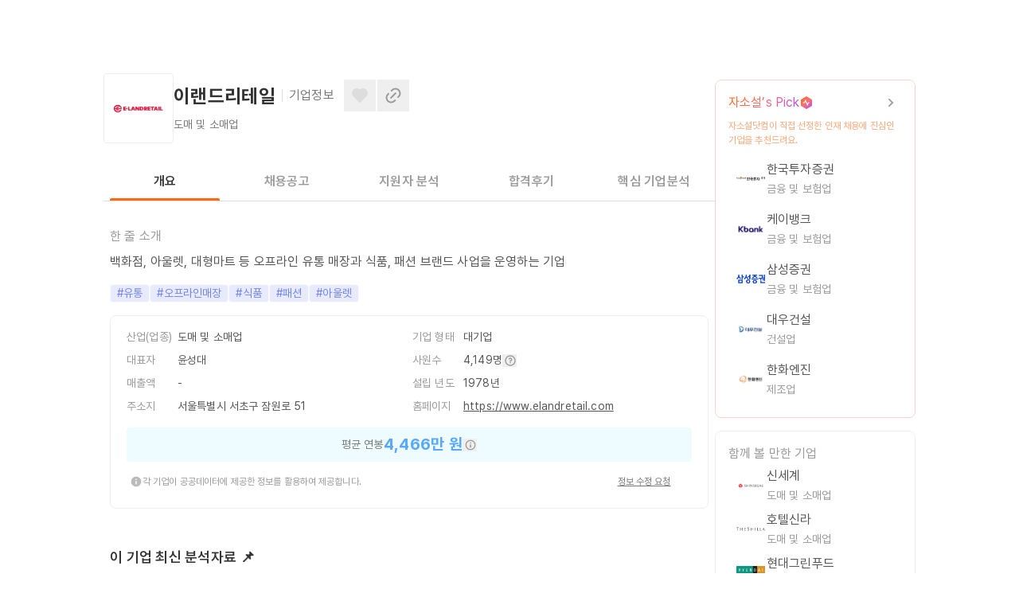

--- FILE ---
content_type: text/html; charset=utf-8
request_url: https://jasoseol.com/companies/759
body_size: 43829
content:
<!DOCTYPE html><html lang="ko" data-sentry-element="Html" data-sentry-component="Document" data-sentry-source-file="_document.tsx"><head data-sentry-element="Head" data-sentry-source-file="_document.tsx"><meta charSet="utf-8"/><title>이랜드리테일 기업정보 - 2025년 연봉, 사업, 채용, 지원자 스펙 분석</title><meta name="title" content="이랜드리테일 기업정보 - 2025년 연봉, 사업, 채용, 지원자 스펙 분석" data-sentry-element="meta" data-sentry-source-file="index.tsx"/><meta name="description" content="이랜드리테일 연봉, 사업 분석, 합격 스펙, 채용공고 등 최신 기업정보를 한눈에. 직무별 지원자 분석부터 합격 후기까지 이랜드리테일 상세 취업 정보를 확인하세요." data-sentry-element="meta" data-sentry-source-file="index.tsx"/><meta name="writer" content="자소설닷컴" data-sentry-element="meta" data-sentry-source-file="index.tsx"/><meta name="keywords" content="채용, 구인, 구직, 취업, 이직, 커리어, 자기소개서, 자소서, 이력서, 경력기술서, 취업사이트, 취업정보, 취준생, 경력직, 주니어경력, 중고신입, 채용정보, 기업정보, 대기업 채용, 공기업 채용, 맞춤 채용, 공채, 수시 채용, 채용캘린더, 익명채팅방, 면접, 취업 플랫폼, 취업 포털, 채용 포털, 채용 플랫폼, 커리어 플랫폼" data-sentry-element="meta" data-sentry-source-file="index.tsx"/><meta property="og:url" content="https://jasoseol.com/companies/759" data-sentry-element="meta" data-sentry-source-file="index.tsx"/><meta property="og:title" content="이랜드리테일 기업정보 - 2025년 연봉, 사업, 채용, 지원자 스펙 분석" data-sentry-element="meta" data-sentry-source-file="index.tsx"/><meta property="og:description" content="이랜드리테일 연봉, 사업 분석, 합격 스펙, 채용공고 등 최신 기업정보를 한눈에. 직무별 지원자 분석부터 합격 후기까지 이랜드리테일 상세 취업 정보를 확인하세요." data-sentry-element="meta" data-sentry-source-file="index.tsx"/><meta property="og:site_name" content="자소설닷컴" data-sentry-element="meta" data-sentry-source-file="index.tsx"/><meta property="og:type" content="website" data-sentry-element="meta" data-sentry-source-file="index.tsx"/><meta property="og:image" content="https://jasoseol.com/thumbnail.png" data-sentry-element="meta" data-sentry-source-file="index.tsx"/><meta property="og:image:secure_url" content="https://jasoseol.com/thumbnail.png" data-sentry-element="meta" data-sentry-source-file="index.tsx"/><meta property="og:locale" content="ko_KR" data-sentry-element="meta" data-sentry-source-file="index.tsx"/><meta name="facebook-domain-verification" content="j7hl7wqp7tgx36mf2pahk4f1scrym3" data-sentry-element="meta" data-sentry-source-file="index.tsx"/><meta name="google-site-verification" content="cV4kjQjG5-vyL9JnfD69Mmmu02irOg12My6g5QVYo2M" data-sentry-element="meta" data-sentry-source-file="index.tsx"/><meta name="naver-site-verification" content="6dcae447b671c9a224f83282aef77f195a3d723a" data-sentry-element="meta" data-sentry-source-file="index.tsx"/><meta name="viewport" content="width=device-width, initial-scale=1, maximum-scale=1" data-sentry-element="meta" data-sentry-source-file="index.tsx"/><link rel="canonical" href="https://jasoseol.com/companies/759"/><script type="application/ld+json">{"@context":"https://schema.org","@graph":[{"@type":"Question","@id":"#question-1","name":"이랜드리테일의 신입사원 연봉은 얼마인가요?","acceptedAnswer":{"@type":"Answer","text":"이랜드리테일의 신입 사원 연봉 정보는 아직 수집 중입니다."}},{"@type":"Question","@id":"#question-2","name":"이랜드리테일의 2025년 채용 일정은 어떻게 되나요?","acceptedAnswer":{"@type":"Answer","text":"이랜드리테일의 2025년 채용 일정은 아직 확정되지 않았으며, 이랜드리테일의 역대 채용 일정은 이랜드리테일 채용공고 페이지에서 확인할 수 있습니다. 일반적으로 상반기 채용은 3~5월 사이, 하반기 채용은 9~11월 사이에 진행됩니다."}},{"@type":"Question","@id":"#question-3","name":"이랜드리테일의 평균 월급은 얼마인가요?","acceptedAnswer":{"@type":"Answer","text":"이랜드리테일의 월급은 직무와 경력, 직급에 따라 다르지만, 평균적으로 약 372만원 내외이며, 경력에 따라 더 높을 수 있습니다. 이랜드리테일의 평균 연봉은 약 4,466만원 수준입니다."}}]}</script><meta name="next-head-count" content="20"/><link rel="preconnect" href="https://connect.facebook.net"/><link rel="dns-prefetch" href="https://connect.facebook.net"/><meta property="al:ios:app_store_id" content="1082085895" data-sentry-element="meta" data-sentry-source-file="_document.tsx"/><meta property="al:ios:app_name" content="자소설닷컴" data-sentry-element="meta" data-sentry-source-file="_document.tsx"/><meta property="al:android:url" content="https://play.google.com/store/apps/details?id=com.anchoreer.jasoseol" data-sentry-element="meta" data-sentry-source-file="_document.tsx"/><meta property="al:android:app_name" content="자소설닷컴 - 취업준비 필수앱" data-sentry-element="meta" data-sentry-source-file="_document.tsx"/><meta property="al:web:url" content="https://www.jasoseol.com" data-sentry-element="meta" data-sentry-source-file="_document.tsx"/><meta property="fb:app_id" content="1637556516502515" data-sentry-element="meta" data-sentry-source-file="_document.tsx"/><link rel="apple-touch-icon" sizes="57x57" href="/next-assets/favicons/apple-icon-57x57.png"/><link rel="apple-touch-icon" sizes="60x60" href="/next-assets/favicons/apple-icon-60x60.png"/><link rel="apple-touch-icon" sizes="72x72" href="/next-assets/favicons/apple-icon-72x72.png"/><link rel="apple-touch-icon" sizes="76x76" href="/next-assets/favicons/apple-icon-76x76.png"/><link rel="apple-touch-icon" sizes="114x114" href="/next-assets/favicons/apple-icon-114x114.png"/><link rel="apple-touch-icon" sizes="120x120" href="/next-assets/favicons/apple-icon-120x120.png"/><link rel="apple-touch-icon" sizes="144x144" href="/next-assets/favicons/apple-icon-144x144.png"/><link rel="apple-touch-icon" sizes="152x152" href="/next-assets/favicons/apple-icon-152x152.png"/><link rel="apple-touch-icon" sizes="180x180" href="/next-assets/favicons/apple-icon-180x180.png"/><link rel="icon" type="image/png" sizes="192x192" href="/next-assets/favicons/android-icon-192x192.png"/><link rel="icon" type="image/png" sizes="32x32" href="/next-assets/favicons/favicon-32x32.png"/><link rel="icon" type="image/png" sizes="96x96" href="/next-assets/favicons/favicon-96x96.png"/><link rel="icon" type="image/png" sizes="16x16" href="/next-assets/favicons/favicon-16x16.png"/><link rel="manifest" href="/next-assets/favicons/manifest.json"/><meta name="msapplication-TileColor" content="#ffffff" data-sentry-element="meta" data-sentry-source-file="_document.tsx"/><meta name="msapplication-TileImage" content="next-assets/favicons/ms-icon-144x144.png" data-sentry-element="meta" data-sentry-source-file="_document.tsx"/><meta name="theme-color" content="#ffffff" data-sentry-element="meta" data-sentry-source-file="_document.tsx"/><link rel="preload" href="https://dy354i6m86fqr.cloudfront.net/_next/static/media/fd268e8d097d2cfb-s.p.woff2" as="font" type="font/woff2" crossorigin="anonymous" data-next-font="size-adjust"/><link rel="preload" href="https://dy354i6m86fqr.cloudfront.net/_next/static/media/d385aac972f7ddc5-s.p.woff2" as="font" type="font/woff2" crossorigin="anonymous" data-next-font="size-adjust"/><link rel="preload" href="https://dy354i6m86fqr.cloudfront.net/_next/static/media/50c3fb32d7d48878-s.p.woff2" as="font" type="font/woff2" crossorigin="anonymous" data-next-font="size-adjust"/><link rel="preload" href="https://dy354i6m86fqr.cloudfront.net/_next/static/media/352c8e191b014582-s.p.woff2" as="font" type="font/woff2" crossorigin="anonymous" data-next-font="size-adjust"/><link rel="preload" href="https://dy354i6m86fqr.cloudfront.net/_next/static/media/ce54de3ae3650484-s.p.woff2" as="font" type="font/woff2" crossorigin="anonymous" data-next-font="size-adjust"/><link rel="preload" href="https://dy354i6m86fqr.cloudfront.net/_next/static/media/d67e7444ea377c05-s.p.woff2" as="font" type="font/woff2" crossorigin="anonymous" data-next-font="size-adjust"/><link rel="preload" href="https://dy354i6m86fqr.cloudfront.net/_next/static/media/4fe3303396ef94f8-s.p.woff2" as="font" type="font/woff2" crossorigin="anonymous" data-next-font="size-adjust"/><link rel="preload" href="https://dy354i6m86fqr.cloudfront.net/_next/static/media/df5e9b5a3155a1ff-s.p.woff2" as="font" type="font/woff2" crossorigin="anonymous" data-next-font="size-adjust"/><link rel="preload" href="https://dy354i6m86fqr.cloudfront.net/_next/static/media/4c3afc36f1423a50-s.p.woff2" as="font" type="font/woff2" crossorigin="anonymous" data-next-font="size-adjust"/><link rel="preload" href="https://dy354i6m86fqr.cloudfront.net/_next/static/css/5753ac9cfa3a9f14.css" as="style"/><link rel="stylesheet" href="https://dy354i6m86fqr.cloudfront.net/_next/static/css/5753ac9cfa3a9f14.css" data-n-g=""/><noscript data-n-css=""></noscript><script defer="" nomodule="" src="https://dy354i6m86fqr.cloudfront.net/_next/static/chunks/polyfills-c67a75d1b6f99dc8.js"></script><script src="//wcs.naver.net/wcslog.js" defer="" data-nscript="beforeInteractive"></script><script src="https://dy354i6m86fqr.cloudfront.net/_next/static/chunks/webpack-a4d3687b37901afa.js" defer=""></script><script src="https://dy354i6m86fqr.cloudfront.net/_next/static/chunks/framework-14ff210366de2c9f.js" defer=""></script><script src="https://dy354i6m86fqr.cloudfront.net/_next/static/chunks/main-63cc76fda003e8b8.js" defer=""></script><script src="https://dy354i6m86fqr.cloudfront.net/_next/static/chunks/d904c7bf-a0d8d6f88244b2c6.js" defer=""></script><script src="https://dy354i6m86fqr.cloudfront.net/_next/static/chunks/e82996df-051d2a7017abf43f.js" defer=""></script><script src="https://dy354i6m86fqr.cloudfront.net/_next/static/chunks/ce3a710f-00b4cd5a4e4e3a58.js" defer=""></script><script src="https://dy354i6m86fqr.cloudfront.net/_next/static/chunks/7346-f09129afa579181e.js" defer=""></script><script src="https://dy354i6m86fqr.cloudfront.net/_next/static/chunks/pages/_app-330cddf1c96673d3.js" defer=""></script><script src="https://dy354i6m86fqr.cloudfront.net/_next/static/chunks/ee8b1517-763d9d6574d86d74.js" defer=""></script><script src="https://dy354i6m86fqr.cloudfront.net/_next/static/chunks/1121-658c822650f667c0.js" defer=""></script><script src="https://dy354i6m86fqr.cloudfront.net/_next/static/chunks/8600-4f032a9393f219fc.js" defer=""></script><script src="https://dy354i6m86fqr.cloudfront.net/_next/static/chunks/pages/companies/%5Bslug%5D-d67e8af4b3c8a7a5.js" defer=""></script><script src="https://dy354i6m86fqr.cloudfront.net/_next/static/_YiZ8i_Dl-0oUcFyA7OG_/_buildManifest.js" defer=""></script><script src="https://dy354i6m86fqr.cloudfront.net/_next/static/_YiZ8i_Dl-0oUcFyA7OG_/_ssgManifest.js" defer=""></script></head><body><div id="__next"><span itemscope="" itemType="http://schema.org/Organization"><link itemProp="url" href="https://jasoseol.com"/><a itemProp="sameAs" href="https://play.google.com/store/apps/details?id=com.anchoreer.jasoseol&amp;hl=ko"></a><a itemProp="sameAs" href="https://itunes.apple.com/us/app/id1082085895"></a><a itemProp="sameAs" href="https://www.youtube.com/channel/UCNnc0WggpH-prcBsxJQTkig/featured"></a><a itemProp="sameAs" href="https://blog.naver.com/jasoseol"></a><a itemProp="sameAs" href="https://www.instagram.com/jasoseol.com_official"></a><a itemProp="sameAs" href="https://www.facebook.com/jasoseol"></a></span><div class="__variable_5f8073 font-pretendard antialiased w-full h-full 
                   min-w-[450px]"><div class="responsive-layout hydrating" data-sentry-component="ResponsiveLayout" data-sentry-source-file="index.tsx"><div class="gnb-container"><div class="gnb-desktop"><nav class="sticky w-full min-w-[1200px] top-0 z-20 flex items-center justify-between h-[52px] px-[30px] space-x border-b border-solid border-gray-400 bg-white"><div class="flex items-center cursor-pointer"><a href="/"><img alt="logo" data-sentry-element="Image" data-sentry-component="NextImage" data-sentry-source-file="index.tsx" loading="lazy" width="128" height="33" decoding="async" data-nimg="1" style="color:transparent" src="https://dy354i6m86fqr.cloudfront.net/next-assets/images/icon/logo_landscape.svg"/></a><ul class="flex items-center ml-[32px]"><li class="relative flex h-[38px] items-center group/tab px-[8px]"><div><a href="/recruit" class="flex gap-[2px] relative text-[16px] text-gray-600 group-hover/tab:text-gray-900 header7 cursor-pointer false">채용공고<div class="flex items-center group-hover/tab:rotate-180"><svg xmlns="http://www.w3.org/2000/svg" viewBox="0 0 32 33" width="16" height="16" color="#999"><g clip-path="url(#ic_arrow_down_linear_svg__a)"><path fill="currentColor" d="m16 17.816 6.6-6.6 1.885 1.885L16 21.586l-8.485-8.485L9.4 11.216z"></path></g><defs><clipPath id="ic_arrow_down_linear_svg__a"><path fill="#fff" d="M0 .253h32v32H0z"></path></clipPath></defs></svg></div></a></div></li><li class="relative flex h-[38px] items-center group/tab px-[8px]"><div><a href="/resume" class="flex gap-[2px] relative text-[16px] text-gray-600 group-hover/tab:text-gray-900 header7 cursor-pointer false">자기소개서<div class="flex items-center group-hover/tab:rotate-180"><svg xmlns="http://www.w3.org/2000/svg" viewBox="0 0 32 33" width="16" height="16" color="#999"><g clip-path="url(#ic_arrow_down_linear_svg__a)"><path fill="currentColor" d="m16 17.816 6.6-6.6 1.885 1.885L16 21.586l-8.485-8.485L9.4 11.216z"></path></g><defs><clipPath id="ic_arrow_down_linear_svg__a"><path fill="#fff" d="M0 .253h32v32H0z"></path></clipPath></defs></svg></div></a></div></li><li class="relative flex h-[38px] items-center group/tab px-[8px]"><div><a href="/companies" class="flex gap-[2px] relative text-[16px] text-gray-600 group-hover/tab:text-gray-900 header7 cursor-pointer false">기업정보<div class="flex items-center group-hover/tab:rotate-180"><svg xmlns="http://www.w3.org/2000/svg" viewBox="0 0 32 33" width="16" height="16" color="#999"><g clip-path="url(#ic_arrow_down_linear_svg__a)"><path fill="currentColor" d="m16 17.816 6.6-6.6 1.885 1.885L16 21.586l-8.485-8.485L9.4 11.216z"></path></g><defs><clipPath id="ic_arrow_down_linear_svg__a"><path fill="#fff" d="M0 .253h32v32H0z"></path></clipPath></defs></svg></div></a></div></li><li class="relative flex h-[38px] items-center group/tab px-[8px]"><div><a href="/pass-coaches" class="flex gap-[2px] relative text-[16px] text-gray-600 group-hover/tab:text-gray-900 header7 cursor-pointer false">합격코치</a></div></li></ul></div><div class="min-w-[135px]"><div class="flex gap-[8px]"><span class="min-w-[100px]"><button type="submit" class="
        body6 h-[32px] w-full px-[8px] py-[7px] 
        flex items-center justify-center 
        border border-solid border-orange-400 rounded-[4px] 
        bg-orange-100 text-orange-600 
        hover:bg-orange-300
        undefined
        
        " data-sentry-component="OutlinedMixed" data-sentry-source-file="index.tsx">회원가입/로그인</button></span><a class="min-w-[75px]" href="https://jasoseol.com/business" target="_blank" rel="noreferrer"><button type="submit" class="body6 h-[32px] px-[8px] pt-[5px] pb-[6px] flex items-center justify-center w-full border border-solid border-gray-300 rounded-[4px] bg-white text-gray-700 mobile:active:bg-gray-100 tablet:active:bg-gray-100 tablet:hover:bg-gray-100 laptop:hover:bg-gray-100">기업서비스</button></a></div></div></nav></div><div class="gnb-mobile"><div class="sticky top-0 flex items-center justify-between h-[52px] px-[8px] bg-white border-b border-solid border-gray-400 z-[11]" data-sentry-component="GNB" data-sentry-source-file="index.tsx"><a class="inline-block mr-[15px]" data-sentry-element="Link" data-sentry-source-file="index.tsx" href="/"><img alt="자소설닷컴 로고" data-sentry-element="Image" data-sentry-source-file="index.tsx" data-sentry-component="NextImage" loading="lazy" width="32" height="32" decoding="async" data-nimg="1" style="color:transparent" src="https://dy354i6m86fqr.cloudfront.net/next-assets/images/icon/logo_square.svg"/></a><div class="flex justify-between items-center w-[250px] h-full"><a class="relative inline-block h-full flex justify-center items-center px-[8px] header7 xsMobile:!text-[14px] text-gray-600" href="/recruit"><span>채용공고</span></a><a class="relative inline-block h-full flex justify-center items-center px-[8px] header7 xsMobile:!text-[14px] text-gray-600" href="/companies"><span>기업정보</span></a><a class="relative inline-block h-full flex justify-center items-center px-[8px] header7 xsMobile:!text-[14px] text-gray-600" href="/chat"><span>채팅</span></a><a href="/blog" class="relative inline-block h-full flex justify-center items-center px-[8px] header7 xsMobile:!text-[14px] text-gray-600"><span>블로그</span></a></div><img alt="모바일 홈 메뉴" data-sentry-element="Image" data-sentry-source-file="index.tsx" data-sentry-component="NextImage" loading="lazy" width="40" height="40" decoding="async" data-nimg="1" class="cursor-pointer ml-[7px]" style="color:transparent" src="https://dy354i6m86fqr.cloudfront.net/next-assets/images/icon/ic_menu.svg"/></div></div><div class="gnb-inapp"><div class="z-5 sticky top-gnb border-solid border-b-[1px] border-gray-400 bg-white " id="mobile-topbar"><div class="flex items-center justify-center w-full min-w-[320px] h-[52px] webkit-touch-callout bg-white"><div class="absolute left-0 flex items-center justify-center mx-[8px] p-[8px]
                        w-[40px] h-[40px] rounded-[4px] cursor-pointer hover:bg-gray-100 active:bg-gray-100"><img alt="이전으로" draggable="false" data-sentry-element="Image" data-sentry-component="NextImage" data-sentry-source-file="index.tsx" loading="lazy" width="24" height="24" decoding="async" data-nimg="1" style="color:transparent" src="https://dy354i6m86fqr.cloudfront.net/next-assets/images/icon/ic_arrow_left_linear.svg"/></div><div class="flex items-center h-full leading-[52px] header7 text-gray-900 min-w-0 flex-1 mx-[48px] mx-[16px]"><div class="truncate w-full text-center"></div></div></div></div></div></div><main class="main-content"><div class="mx-auto flex flex-col justify-center mt-[40px] px-4 pb-[80px] laptop:flex-row laptop:gap-5" data-sentry-component="CompanyLayout" data-sentry-source-file="layout.tsx"><div class="relative w-full smUp:max-w-[768px] tablet:mx-auto"><header class="flex flex-col smUp:flex-row mb-5 smUp:mb-6"><div class="flex gap-4 smUp:gap-7 min-w-0" data-sentry-component="CompanyInfoHeader" data-sentry-source-file="index.tsx"><div class="shrink-0 flex-center p-[8px] w-[64px] smUp:w-[88px] h-[64px] smUp:h-[88px] border border-solid border-gray-300 radius4 overflow-hidden"><div class="relative w-full h-full rounded"><img alt="이랜드리테일 로고" data-sentry-element="Image" data-sentry-source-file="index.tsx" loading="lazy" decoding="async" data-nimg="fill" class="object-contain" style="position:absolute;height:100%;width:100%;left:0;top:0;right:0;bottom:0;color:transparent" src="https://daoift3qrrnil.cloudfront.net/company_groups/images/000/000/759/original/230915_%EC%9D%B4%EB%9E%9C%EB%93%9C%EB%A6%AC%ED%85%8C%EC%9D%BC_%EC%8B%A0%EB%A1%9C%EA%B3%A0_%281%29.jpg?1695014165"/></div></div><div class="pt-[2.5px] smUp:pt-2 min-w-0"><div class="w-full flex justify-between min-w-0"><div class="flex min-w-0 flex-1 items-start"><h1 class="pt-[2.5px] smUp:pt-[3.5px] header5 smUp:header4 text-gray-900 min-w-0">이랜드리테일</h1><h2 class="sr-only smUp:not-sr-only smUp:!pt-[3.5px] smUp:inline-flex items-center body4 text-gray-700 shrink-0"><span class="block w-[1px] h-[16px] bg-gray-400 mr-2 ml-2"></span><span class="block py-[4.5px]">기업정보</span></h2><div class="ml-2 smUp:ml-3 smUp:mr-6 space-x-0.5 whitespace-nowrap"><button type="button" class="p-1.5 smUp:p-2" aria-label="관심기업으로 등록하기" data-sentry-component="LikeCompanyButton" data-sentry-source-file="index.tsx"><span class="smUp:hidden"><svg xmlns="http://www.w3.org/2000/svg" width="20" height="20" viewBox="0 0 20 20" fill="none" data-sentry-element="svg" data-sentry-component="IcHeart" data-sentry-source-file="index.tsx"><path d="M10.0008 3.77378C11.9583 2.01667 14.9833 2.075 16.8688 3.96447C18.7544 5.85393 18.8191 8.86417 17.0655 10.8275L9.99988 17.9042L2.93444 10.8275C1.18083 8.86417 1.24638 5.84918 3.13109 3.96447C5.01793 2.07763 8.03762 2.01406 10.0008 3.77378Z" fill="#DDDDDD" data-sentry-element="path" data-sentry-source-file="index.tsx"></path></svg></span><span class="hidden smUp:block"><svg xmlns="http://www.w3.org/2000/svg" width="24" height="24" viewBox="0 0 20 20" fill="none" data-sentry-element="svg" data-sentry-component="IcHeart" data-sentry-source-file="index.tsx"><path d="M10.0008 3.77378C11.9583 2.01667 14.9833 2.075 16.8688 3.96447C18.7544 5.85393 18.8191 8.86417 17.0655 10.8275L9.99988 17.9042L2.93444 10.8275C1.18083 8.86417 1.24638 5.84918 3.13109 3.96447C5.01793 2.07763 8.03762 2.01406 10.0008 3.77378Z" fill="#DDDDDD" data-sentry-element="path" data-sentry-source-file="index.tsx"></path></svg></span></button><button type="button" aria-label="이 페이지 링크 복사하기" class="p-1.5 smUp:p-2"><span class="smUp:hidden"><svg width="20" height="20" viewBox="0 0 20 20" fill="none" xmlns="http://www.w3.org/2000/svg" data-sentry-element="svg" data-sentry-component="IcLink" data-sentry-source-file="index.tsx"><path d="M15.0906 12.8284L13.9593 11.697L15.0906 10.5656C16.6527 9.00355 16.6527 6.47088 15.0906 4.90879C13.5286 3.34668 10.9958 3.34668 9.43377 4.90879L8.3024 6.04015L7.17103 4.90879L8.3024 3.77741C10.4894 1.59047 14.035 1.59047 16.222 3.77741C18.409 5.96434 18.409 9.51003 16.222 11.697L15.0906 12.8284ZM12.8278 15.0912L11.6965 16.2225C9.50961 18.4094 5.96386 18.4094 3.77692 16.2225C1.58998 14.0356 1.58998 10.4898 3.77692 8.3029L4.90829 7.17152L6.03966 8.3029L4.90829 9.43427C3.34619 10.9964 3.34619 13.529 4.90829 15.0912C6.47038 16.6532 9.00305 16.6532 10.5651 15.0912L11.6965 13.9597L12.8278 15.0912ZM12.2622 6.60584L13.3936 7.73721L7.73672 13.394L6.60534 12.2627L12.2622 6.60584Z" fill="#999" data-sentry-element="path" data-sentry-source-file="index.tsx"></path></svg></span><span class="hidden smUp:block"><svg width="24" height="24" viewBox="0 0 20 20" fill="none" xmlns="http://www.w3.org/2000/svg" data-sentry-element="svg" data-sentry-component="IcLink" data-sentry-source-file="index.tsx"><path d="M15.0906 12.8284L13.9593 11.697L15.0906 10.5656C16.6527 9.00355 16.6527 6.47088 15.0906 4.90879C13.5286 3.34668 10.9958 3.34668 9.43377 4.90879L8.3024 6.04015L7.17103 4.90879L8.3024 3.77741C10.4894 1.59047 14.035 1.59047 16.222 3.77741C18.409 5.96434 18.409 9.51003 16.222 11.697L15.0906 12.8284ZM12.8278 15.0912L11.6965 16.2225C9.50961 18.4094 5.96386 18.4094 3.77692 16.2225C1.58998 14.0356 1.58998 10.4898 3.77692 8.3029L4.90829 7.17152L6.03966 8.3029L4.90829 9.43427C3.34619 10.9964 3.34619 13.529 4.90829 15.0912C6.47038 16.6532 9.00305 16.6532 10.5651 15.0912L11.6965 13.9597L12.8278 15.0912ZM12.2622 6.60584L13.3936 7.73721L7.73672 13.394L6.60534 12.2627L12.2622 6.60584Z" fill="#999" data-sentry-element="path" data-sentry-source-file="index.tsx"></path></svg></span></button></div></div></div><div class="mt-1.5 body5 text-gray-700">도매 및 소매업</div></div></div></header><div style="height:0" class="w-full smUp:hidden"></div><div class="z-5 overflow-x-auto bg-white mx-[-16px] smUp:mx-0 transition-all duration-300 ease-in-out
                    border-b border-solid border-gray-400 smUp:border-none 
                    sticky pt-0" style="top:52px"><div class="min-w-max px-4 smUp:px-0"><nav class="flex items-center justify-between gap-1 smUp:gap-2 smUp:border-b border-solid border-gray-400 w-full"><a class="relative h-[48px] px-[8px] flex flex-1 text-center justify-center items-center" href="/companies/759" target="_self" rel="noreferrer"><div class="header7 whitespace-nowrap text-gray-900">개요</div><div class="absolute bottom-0 w-[calc(100%-16px)] h-[3px] bg-orange-600 rounded-t-[2px]"></div></a><a class="relative h-[48px] px-[8px] flex flex-1 text-center justify-center items-center" href="/companies/759/careers" target="_self" rel="noreferrer"><div class="header7 whitespace-nowrap text-gray-600">채용공고</div></a><a class="relative h-[48px] px-[8px] flex flex-1 text-center justify-center items-center" href="/companies/759/analytics" target="_self" rel="noreferrer"><div class="header7 whitespace-nowrap text-gray-600">지원자 분석</div></a><a class="relative h-[48px] px-[8px] flex flex-1 text-center justify-center items-center" href="/companies/759/reviews" target="_self" rel="noreferrer"><div class="header7 whitespace-nowrap text-gray-600">합격후기</div></a><a class="relative h-[48px] px-[8px] flex flex-1 text-center justify-center items-center" href="/companies/759/insights" target="_self" rel="noreferrer"><div class="header7 whitespace-nowrap text-gray-600">핵심 기업분석</div></a></nav></div></div><main class="smUp:px-2"><div class="mt-8"><div><div data-sentry-component="CompanyIntro" data-sentry-source-file="index.tsx"><h4 class="body5 smUp:body4 text-gray-600">한 줄 소개</h4><p class="body5 smUp:body4 mt-2 text-gray-800">백화점, 아울렛, 대형마트 등 오프라인 유통 매장과 식품, 패션 브랜드 사업을 운영하는 기업</p><div class="flex flex-wrap gap-1 mt-4"><span class="flex items-center inline-block px-2 border border-solid radius4 body5 bg-blue-300 text-blue-600 border-blue-100 " data-sentry-component="Tag" data-sentry-source-file="index.tsx">#<!-- -->유통</span><span class="flex items-center inline-block px-2 border border-solid radius4 body5 bg-blue-300 text-blue-600 border-blue-100 " data-sentry-component="Tag" data-sentry-source-file="index.tsx">#<!-- -->오프라인매장</span><span class="flex items-center inline-block px-2 border border-solid radius4 body5 bg-blue-300 text-blue-600 border-blue-100 " data-sentry-component="Tag" data-sentry-source-file="index.tsx">#<!-- -->식품</span><span class="flex items-center inline-block px-2 border border-solid radius4 body5 bg-blue-300 text-blue-600 border-blue-100 " data-sentry-component="Tag" data-sentry-source-file="index.tsx">#<!-- -->패션</span><span class="flex items-center inline-block px-2 border border-solid radius4 body5 bg-blue-300 text-blue-600 border-blue-100 " data-sentry-component="Tag" data-sentry-source-file="index.tsx">#<!-- -->아울렛</span></div></div><div class="border border-solid border-gray-300 bg-white radius8 mt-4 p-4 smUp:px-5"><div class="grid grid-cols-1 smUp:grid-cols-2 gap-2"><div class="relative flex gap-3 items-center body5 text-gray-800" data-sentry-component="Row" data-sentry-source-file="index.tsx"><dt class="flex-shrink-0 text-gray-600 w-[64px]">산업(업종)</dt><dd class="flex-1 min-w-0"><div class="truncate cursor-default">도매 및 소매업</div></dd></div><div class="relative flex gap-3 items-center body5 text-gray-800" data-sentry-component="Row" data-sentry-source-file="index.tsx"><dt class="flex-shrink-0 text-gray-600 w-[64px]">기업 형태</dt><dd class="flex-1 min-w-0"><div class="truncate">대기업</div></dd></div><div class="relative flex gap-3 items-center body5 text-gray-800" data-sentry-component="Row" data-sentry-source-file="index.tsx"><dt class="flex-shrink-0 text-gray-600 w-[64px]">대표자</dt><dd class="flex-1 min-w-0"><div class="truncate cursor-default">윤성대</div></dd></div><div class="relative flex gap-3 items-center body5 text-gray-800" data-sentry-component="Row" data-sentry-source-file="index.tsx"><dt class="flex-shrink-0 text-gray-600 w-[64px]">사원수</dt><dd class="flex-1 min-w-0"><div><div class="relative flex items-center gap-[2px]">4,149명<div class="relative leading-none " data-sentry-component="TooltipContainer" data-sentry-source-file="index.tsx"><button type="button" aria-label="추가 정보 보기" class="pl-[2px] align-top"><svg width="16" height="16" viewBox="0 0 16 16" fill="none" xmlns="http://www.w3.org/2000/svg" data-sentry-element="svg" data-sentry-component="IcQuestion" data-sentry-source-file="index.tsx"><g clip-path="url(#clip0_22570_41410)" data-sentry-element="g" data-sentry-source-file="index.tsx"><path d="M7.9987 14.6668C4.3167 14.6668 1.33203 11.6822 1.33203 8.00016C1.33203 4.31816 4.3167 1.3335 7.9987 1.3335C11.6807 1.3335 14.6654 4.31816 14.6654 8.00016C14.6654 11.6822 11.6807 14.6668 7.9987 14.6668ZM7.9987 13.3335C9.41319 13.3335 10.7697 12.7716 11.7699 11.7714C12.7701 10.7712 13.332 9.41465 13.332 8.00016C13.332 6.58567 12.7701 5.22912 11.7699 4.22893C10.7697 3.22873 9.41319 2.66683 7.9987 2.66683C6.58421 2.66683 5.22766 3.22873 4.22746 4.22893C3.22727 5.22912 2.66536 6.58567 2.66536 8.00016C2.66536 9.41465 3.22727 10.7712 4.22746 11.7714C5.22766 12.7716 6.58421 13.3335 7.9987 13.3335ZM7.33203 10.0002H8.66536V11.3335H7.33203V10.0002ZM8.66536 8.9035V9.3335H7.33203V8.3335C7.33203 8.15669 7.40227 7.98712 7.52729 7.86209C7.65232 7.73707 7.82189 7.66683 7.9987 7.66683C8.18808 7.66682 8.37357 7.61303 8.53358 7.51172C8.69359 7.4104 8.82154 7.26574 8.90255 7.09455C8.98355 6.92336 9.01428 6.73269 8.99115 6.54472C8.96803 6.35676 8.892 6.17922 8.77192 6.03277C8.65184 5.88632 8.49264 5.77698 8.31285 5.71748C8.13305 5.65797 7.94006 5.65074 7.75631 5.69663C7.57257 5.74253 7.40564 5.83965 7.27494 5.97671C7.14424 6.11376 7.05515 6.28512 7.01803 6.47083L5.71003 6.20883C5.79112 5.80355 5.97837 5.42708 6.25265 5.11789C6.52692 4.8087 6.87838 4.57788 7.27109 4.44904C7.66381 4.3202 8.08369 4.29795 8.48782 4.38457C8.89195 4.47119 9.26583 4.66357 9.57124 4.94205C9.87666 5.22052 10.1026 5.5751 10.2261 5.96954C10.3496 6.36398 10.3661 6.78413 10.2739 7.18703C10.1818 7.58994 9.98433 7.96116 9.70171 8.26274C9.41909 8.56432 9.06145 8.78544 8.66536 8.9035Z" fill="#999" data-sentry-element="path" data-sentry-source-file="index.tsx"></path></g><defs data-sentry-element="defs" data-sentry-source-file="index.tsx"><clipPath id="clip0_22570_41410" data-sentry-element="clipPath" data-sentry-source-file="index.tsx"><rect width="16" height="16" fill="white" data-sentry-element="rect" data-sentry-source-file="index.tsx"></rect></clipPath></defs></svg></button></div></div></div></dd></div><div class="relative flex gap-3 items-center body5 text-gray-800" data-sentry-component="Row" data-sentry-source-file="index.tsx"><dt class="flex-shrink-0 text-gray-600 w-[64px]">매출액</dt><dd class="flex-1 min-w-0"><div class="truncate">-</div></dd></div><div class="relative flex gap-3 items-center body5 text-gray-800" data-sentry-component="Row" data-sentry-source-file="index.tsx"><dt class="flex-shrink-0 text-gray-600 w-[64px]">설립 년도</dt><dd class="flex-1 min-w-0"><div>1978년</div></dd></div><div class="relative flex gap-3 items-center body5 text-gray-800" data-sentry-component="Row" data-sentry-source-file="index.tsx"><dt class="flex-shrink-0 text-gray-600 w-[64px]">주소지</dt><dd class="flex-1 min-w-0"><div class="truncate cursor-default">서울특별시 서초구 잠원로 51</div></dd></div><div class="relative flex gap-3 items-center body5 text-gray-800" data-sentry-component="Row" data-sentry-source-file="index.tsx"><dt class="flex-shrink-0 text-gray-600 w-[64px]">홈페이지</dt><dd class="flex-1 min-w-0"><div class="truncate cursor-default"><div class="truncate"><a href="https://www.elandretail.com" target="_blank" class="underline cursor-pointer" rel="noreferrer">https://www.elandretail.com</a></div></div></dd></div></div><div class="mt-3"><div class="mt-4 flex flex-col smUp:flex-row gap-2"><div class="flex-1 flex justify-center items-center gap-1 py-2 bg-skyblue-200 radius4"><span class="body5 text-gray-700">평균 연봉</span><span class="header5 text-skyblue-600">4,466만 원</span><div class="relative leading-none " data-sentry-component="TooltipContainer" data-sentry-source-file="index.tsx"><button type="button" aria-label="추가 정보 보기" class="pl-[2px] align-top"><svg width="16" height="16" viewBox="0 0 20 21" fill="none" xmlns="http://www.w3.org/2000/svg" data-sentry-element="svg" data-sentry-component="IcInfo" data-sentry-source-file="index.tsx"><g clip-path="url(#clip0_22570_41401)" data-sentry-element="g" data-sentry-source-file="index.tsx"><path d="M9.9974 18.8332C5.3949 18.8332 1.66406 15.1023 1.66406 10.4998C1.66406 5.89734 5.3949 2.1665 9.9974 2.1665C14.5999 2.1665 18.3307 5.89734 18.3307 10.4998C18.3307 15.1023 14.5999 18.8332 9.9974 18.8332ZM9.9974 17.1665C11.7655 17.1665 13.4612 16.4641 14.7114 15.2139C15.9617 13.9636 16.6641 12.2679 16.6641 10.4998C16.6641 8.73173 15.9617 7.03604 14.7114 5.78579C13.4612 4.53555 11.7655 3.83317 9.9974 3.83317C8.22929 3.83317 6.53359 4.53555 5.28335 5.78579C4.03311 7.03604 3.33073 8.73173 3.33073 10.4998C3.33073 12.2679 4.03311 13.9636 5.28335 15.2139C6.53359 16.4641 8.22929 17.1665 9.9974 17.1665ZM9.16406 6.33317H10.8307V7.99984H9.16406V6.33317ZM9.16406 9.6665H10.8307V14.6665H9.16406V9.6665Z" fill="#999" data-sentry-element="path" data-sentry-source-file="index.tsx"></path></g><defs data-sentry-element="defs" data-sentry-source-file="index.tsx"><clipPath id="clip0_22570_41401" data-sentry-element="clipPath" data-sentry-source-file="index.tsx"><rect width="20" height="20" fill="white" transform="translate(0 0.5)" data-sentry-element="rect" data-sentry-source-file="index.tsx"></rect></clipPath></defs></svg></button></div></div></div><div class="relative mt-3 smUp:mt-2 p-1 smUp:py-[1px] h-[52px] smUp:h-auto smUp:flex justify-between"><div class="flex smUp:items-center gap-1 text-gray-600 body6"><svg xmlns="http://www.w3.org/2000/svg" width="16" height="16" viewBox="0 0 20 21" fill="none" data-sentry-element="svg" data-sentry-component="IcInfoFilled" data-sentry-source-file="index.tsx"><g clip-path="url(#clip0_22570_42231)" data-sentry-element="g" data-sentry-source-file="index.tsx"><path d="M9.9974 18.8337C5.3949 18.8337 1.66406 15.1028 1.66406 10.5003C1.66406 5.89783 5.3949 2.16699 9.9974 2.16699C14.5999 2.16699 18.3307 5.89783 18.3307 10.5003C18.3307 15.1028 14.5999 18.8337 9.9974 18.8337ZM9.16406 9.66699V14.667H10.8307V9.66699H9.16406ZM9.16406 6.33366V8.00033H10.8307V6.33366H9.16406Z" fill="#BBBBBB" data-sentry-element="path" data-sentry-source-file="index.tsx"></path></g><defs data-sentry-element="defs" data-sentry-source-file="index.tsx"><clipPath id="clip0_22570_42231" data-sentry-element="clipPath" data-sentry-source-file="index.tsx"><rect width="20" height="21" fill="white" transform="translate(0 0.5)" data-sentry-element="rect" data-sentry-source-file="index.tsx"></rect></clipPath></defs></svg><div>각 기업이 공공데이터에 제공한 정보를 활용하여 제공합니다.</div></div><a class="absolute smUp:static bottom-0 right-0 inline-flex items-center justify-center w-[88px] h-[32px] smUp:mr-3 radius4 cursor-pointer underline text-gray-700 body6" href="https://jasoseol.channel.io/home" target="_blank" rel="noreferrer">정보 수정 요청</a></div></div></div></div><div class="mt-[48px]" data-sentry-component="CompanyInsightBusiness" data-sentry-source-file="index.tsx"><h3 class="header6 text-gray-900">이 기업 최신 분석자료 📌 </h3><h4 class="mt-4 body5 smUp:body4 text-gray-600">이 기업의 산업은? </h4><p class="mt-2 body5 smUp:body4 text-gray-800 space-y-0.5"><span class="block pl-[22px] indent-[-12px]">• <!-- -->국내 유통산업은 e커머스 성장과 소비 트렌드 변화로 오프라인 매장 중심 구조조정이 가속화되고 있습니다.</span><span class="block pl-[22px] indent-[-12px]">• <!-- -->식품, 외식, 라이프스타일 등 복합 매장과 자체 브랜드 강화가 주요 전략으로 부상하고 있습니다.</span><span class="block pl-[22px] indent-[-12px]">• <!-- -->경쟁 심화와 비용 부담 증가로 효율적 점포 운영과 신사업 발굴이 업계 전반의 과제로 떠오르고 있습니다.</span></p><h4 class="mt-4 body5 smUp:body4 text-gray-600">지원 전에 이 포인트는 알고 가세요 💡 </h4><p class="mt-3 py-5 px-4 radius8 gradient-bg-ai-profile text-gray-900 body5 smUp:body4">최근 오프라인 점포 구조조정과 식품·외식 브랜드 강화 등 사업 재편을 통해 본업 경쟁력 회복에 집중하고 있어요.</p><div class="mt-5" data-sentry-component="ViewAllButton" data-sentry-source-file="index.tsx"><a class="body6 h-[32px] px-[8px] pt-[5px] pb-[6px] flex items-center justify-center w-full border border-solid border-gray-300 rounded-[4px] bg-white text-gray-700 mobile:active:bg-gray-100 tablet:active:bg-gray-100 tablet:hover:bg-gray-100 laptop:hover:bg-gray-100 gap-1 smUp:hidden" href="/companies/759/insights">기업분석 전체보기<svg width="20" height="20" viewBox="0 0 20 21" fill="none" xmlns="http://www.w3.org/2000/svg" data-sentry-element="svg" data-sentry-component="IcArrowDownLinear" data-sentry-source-file="index.tsx"><g id="system/ic_arrow_right_double" data-sentry-element="g" data-sentry-source-file="index.tsx"><path id="Vector" d="M15.9695 10.4997L10.7969 5.32715L9.6184 6.50566L13.6125 10.4997L9.6184 14.4938L10.7969 15.6723L15.9695 10.4997ZM11.2612 10.4997L6.08866 5.32715L4.91016 6.50566L8.90423 10.4997L4.91016 14.4938L6.08866 15.6723L11.2612 10.4997Z" fill="#999" data-sentry-element="path" data-sentry-source-file="index.tsx"></path></g></svg></a><a class="font-normal text-[14px] leading-[19px] h-[40px] px-[12px] pt-[9px] pb-[10px] flex items-center justify-center w-full border border-solid border-gray-300 rounded-[4px] bg-white text-gray-700 mobile:active:bg-gray-100 tablet:active:bg-gray-100 tablet:hover:bg-gray-100 laptop:hover:bg-gray-100 gap-1 hidden smUp:flex" href="/companies/759/insights">기업분석 전체보기<svg width="20" height="20" viewBox="0 0 20 21" fill="none" xmlns="http://www.w3.org/2000/svg" data-sentry-element="svg" data-sentry-component="IcArrowDownLinear" data-sentry-source-file="index.tsx"><g id="system/ic_arrow_right_double" data-sentry-element="g" data-sentry-source-file="index.tsx"><path id="Vector" d="M15.9695 10.4997L10.7969 5.32715L9.6184 6.50566L13.6125 10.4997L9.6184 14.4938L10.7969 15.6723L15.9695 10.4997ZM11.2612 10.4997L6.08866 5.32715L4.91016 6.50566L8.90423 10.4997L4.91016 14.4938L6.08866 15.6723L11.2612 10.4997Z" fill="#999" data-sentry-element="path" data-sentry-source-file="index.tsx"></path></g></svg></a></div></div></div><div class="mt-[56px]" data-sentry-component="ApplicantAnalytics" data-sentry-source-file="index.tsx"><h3 class="header6 text-gray-900">지원자 분석 📊 </h3><div class="smUp:border border-solid border-gray-300 radius8 smUp:py-4 smUp:px-7 mt-4"><div class="smUp:flex justify-between gap-6"><div class="mt-4 py-4 px-3 border border-solid border-gray-300 radius8 mobile:shadow1 body5 text-gray-600
                       smUp:border-none smUp:flex-1 smUp:p-0 smUp:mt-0"><div class="space-y-0.5 smUp:hidden"><h4 class="flex gap-1 pb-2 text-gray-800">지원자 <span class="text-blue-600">24<!-- -->명</span></h4><dl class="flex justify-between items-center"><dt>학점 평균</dt><dd class="text-gray-700">3.7<!-- -->점</dd></dl><dl class="flex justify-between items-center"><dt>토익 평균</dt><dd class="text-gray-700">916.9<!-- -->점</dd></dl></div><hr class="border-gray-400 mt-[12px] mb-[12px] !border-gray-300 smUp:hidden" data-sentry-component="Divider" data-sentry-source-file="index.tsx"/><div><h4 class="smUp:pb-2 smUp:border-b border-solid border-gray-300 body5 text-gray-800" data-sentry-component="SectionTitle" data-sentry-source-file="index.tsx">학교</h4><ul class="mt-0.5 smUp:mt-2 space-y-0.5" data-sentry-component="TopRankingList" data-sentry-source-file="index.tsx"><li class="flex justify-between items-center"><span>1위<!-- --> <strong class="text-gray-800">홍익대학교</strong></span><span>26.1<!-- -->%</span></li><li class="flex justify-between items-center"><span>2위<!-- --> <strong class="text-gray-800">국민대학교</strong></span><span>8.7<!-- -->%</span></li><li class="flex justify-between items-center"><span>3위<!-- --> <strong class="text-gray-800">협성대학교</strong></span><span>4.3<!-- -->%</span></li></ul></div><hr class="border-gray-400 mt-[12px] mb-[12px] !border-gray-300 smUp:hidden" data-sentry-component="Divider" data-sentry-source-file="index.tsx"/><div class="smUp:mt-2"><h4 class="smUp:pb-2 smUp:border-b border-solid border-gray-300 body5 text-gray-800" data-sentry-component="SectionTitle" data-sentry-source-file="index.tsx">전공</h4><ul class="mt-0.5 smUp:mt-2 space-y-0.5" data-sentry-component="TopRankingList" data-sentry-source-file="index.tsx"><li class="flex justify-between items-center"><span>1위<!-- --> <strong class="text-gray-800">기타디자인</strong></span><span>13<!-- -->%</span></li><li class="flex justify-between items-center"><span>2위<!-- --> <strong class="text-gray-800">산업디자인</strong></span><span>13<!-- -->%</span></li><li class="flex justify-between items-center"><span>3위<!-- --> <strong class="text-gray-800">건축학</strong></span><span>8.7<!-- -->%</span></li></ul></div><div class="relative smUp:static smUp:flex items-center p-2 pl-[28px] smUp:px-3 body7 smUp:body6 bg-purple-200 radius4 text-gray-700 smUp:hidden mt-3" data-sentry-component="ApplicantDataNotice" data-sentry-source-file="index.tsx"><div class="absolute smUp:static top-2 left-2 mr-1 flex-shrink-0"><img alt="정보" data-sentry-element="Image" data-sentry-source-file="index.tsx" data-sentry-component="NextImage" loading="lazy" width="16" height="16" decoding="async" data-nimg="1" style="color:transparent" src="https://dy354i6m86fqr.cloudfront.net/next-assets/images/icon/ic_info_purple.svg"/></div><div class="block flex-shrink-0">가장 최근 공고의 지원자 데이터입니다</div><div class="block truncate text-purple-600"><span class="hidden smUp:inline mx-1">•</span>2024년 4월 공고(~24.4.14) : VMD디자이너</div></div></div><div class="hidden smUp:flex gap-4"><div><h4 class="smUp:pb-2 smUp:border-b border-solid border-gray-300 body5 text-gray-800" data-sentry-component="SectionTitle" data-sentry-source-file="index.tsx">학점</h4><div class="flex items-center justify-center flex-col w-[120px] h-[120px] rounded-full 
                  border border-solid border-blue-300 bg-blue-100 shadow1 mt-10 mb-[35px]" data-sentry-component="RoundShape" data-sentry-source-file="index.tsx"><span class="body5 text-gray-700">평균</span><span class="header5 text-blue-600">3.7</span></div></div><div><h4 class="smUp:pb-2 smUp:border-b border-solid border-gray-300 body5 text-gray-800" data-sentry-component="SectionTitle" data-sentry-source-file="index.tsx">토익</h4><div class="flex items-center justify-center flex-col w-[120px] h-[120px] rounded-full 
                  border border-solid border-blue-300 bg-blue-100 shadow1 mt-10 mb-[35px]" data-sentry-component="RoundShape" data-sentry-source-file="index.tsx"><span class="body5 text-gray-700">평균</span><span class="header5 text-blue-600">916.9</span></div></div><div><h4 class="smUp:pb-2 smUp:border-b border-solid border-gray-300 body5 text-gray-800" data-sentry-component="SectionTitle" data-sentry-source-file="index.tsx">성별</h4><div class="mt-10"><div style="width:120px;height:120px" data-sentry-component="GenderRatioChart" data-sentry-source-file="index.tsx"><canvas role="img" height="150" width="300" aria-label="지원자 성별 통계 차트" data-sentry-element="Pie" data-sentry-source-file="index.tsx"></canvas></div></div></div></div></div><div class="relative smUp:static smUp:flex items-center p-2 pl-[28px] smUp:px-3 body7 smUp:body6 bg-purple-200 radius4 text-gray-700 hidden smUp:block mt-3" data-sentry-component="ApplicantDataNotice" data-sentry-source-file="index.tsx"><div class="absolute smUp:static top-2 left-2 mr-1 flex-shrink-0"><img alt="정보" data-sentry-element="Image" data-sentry-source-file="index.tsx" data-sentry-component="NextImage" loading="lazy" width="16" height="16" decoding="async" data-nimg="1" style="color:transparent" src="https://dy354i6m86fqr.cloudfront.net/next-assets/images/icon/ic_info_purple.svg"/></div><div class="block flex-shrink-0">가장 최근 공고의 지원자 데이터입니다</div><div class="block truncate text-purple-600"><span class="hidden smUp:inline mx-1">•</span>2024년 4월 공고(~24.4.14) : VMD디자이너</div></div></div><div class="mt-4" data-sentry-component="ViewAllButton" data-sentry-source-file="index.tsx"><a class="body6 h-[32px] px-[8px] pt-[5px] pb-[6px] flex items-center justify-center w-full border border-solid border-gray-300 rounded-[4px] bg-white text-gray-700 mobile:active:bg-gray-100 tablet:active:bg-gray-100 tablet:hover:bg-gray-100 laptop:hover:bg-gray-100 gap-1 smUp:hidden" href="/companies/759/analytics">지원자 분석 전체보기<svg width="20" height="20" viewBox="0 0 20 21" fill="none" xmlns="http://www.w3.org/2000/svg" data-sentry-element="svg" data-sentry-component="IcArrowDownLinear" data-sentry-source-file="index.tsx"><g id="system/ic_arrow_right_double" data-sentry-element="g" data-sentry-source-file="index.tsx"><path id="Vector" d="M15.9695 10.4997L10.7969 5.32715L9.6184 6.50566L13.6125 10.4997L9.6184 14.4938L10.7969 15.6723L15.9695 10.4997ZM11.2612 10.4997L6.08866 5.32715L4.91016 6.50566L8.90423 10.4997L4.91016 14.4938L6.08866 15.6723L11.2612 10.4997Z" fill="#999" data-sentry-element="path" data-sentry-source-file="index.tsx"></path></g></svg></a><a class="font-normal text-[14px] leading-[19px] h-[40px] px-[12px] pt-[9px] pb-[10px] flex items-center justify-center w-full border border-solid border-gray-300 rounded-[4px] bg-white text-gray-700 mobile:active:bg-gray-100 tablet:active:bg-gray-100 tablet:hover:bg-gray-100 laptop:hover:bg-gray-100 gap-1 hidden smUp:flex" href="/companies/759/analytics">지원자 분석 전체보기<svg width="20" height="20" viewBox="0 0 20 21" fill="none" xmlns="http://www.w3.org/2000/svg" data-sentry-element="svg" data-sentry-component="IcArrowDownLinear" data-sentry-source-file="index.tsx"><g id="system/ic_arrow_right_double" data-sentry-element="g" data-sentry-source-file="index.tsx"><path id="Vector" d="M15.9695 10.4997L10.7969 5.32715L9.6184 6.50566L13.6125 10.4997L9.6184 14.4938L10.7969 15.6723L15.9695 10.4997ZM11.2612 10.4997L6.08866 5.32715L4.91016 6.50566L8.90423 10.4997L4.91016 14.4938L6.08866 15.6723L11.2612 10.4997Z" fill="#999" data-sentry-element="path" data-sentry-source-file="index.tsx"></path></g></svg></a></div></div><div class="mt-[40px]" data-sentry-component="CompanyInfoReviews" data-sentry-source-file="index.tsx"><h3 class="header6 text-gray-900">최종 합격 후기 💪🏻 </h3><div class="flex items-center justify-center mt-4 px-7 smUp:px-5 py-4 h-[256px]
                       border border-solid border-gray-300 radius8 smUp:h-[140px]" data-sentry-component="Empty" data-sentry-source-file="index.tsx"><p class="body6 smUp:body5 whitespace-pre-line text-gray-500 text-center">이 기업의 합격 후기를 기다리고 있어요.
합격자 스펙이 있는 다른 기업도 알아보세요.</p></div><div class="mt-4 smUp:mt-3" data-sentry-component="ViewAllButton" data-sentry-source-file="index.tsx"><a class="body6 h-[32px] px-[8px] pt-[5px] pb-[6px] flex items-center justify-center w-full border border-solid border-gray-300 rounded-[4px] bg-white text-gray-700 mobile:active:bg-gray-100 tablet:active:bg-gray-100 tablet:hover:bg-gray-100 laptop:hover:bg-gray-100 gap-1 smUp:hidden" href="/companies/759/reviews">합격 후기 전체보기<svg width="20" height="20" viewBox="0 0 20 21" fill="none" xmlns="http://www.w3.org/2000/svg" data-sentry-element="svg" data-sentry-component="IcArrowDownLinear" data-sentry-source-file="index.tsx"><g id="system/ic_arrow_right_double" data-sentry-element="g" data-sentry-source-file="index.tsx"><path id="Vector" d="M15.9695 10.4997L10.7969 5.32715L9.6184 6.50566L13.6125 10.4997L9.6184 14.4938L10.7969 15.6723L15.9695 10.4997ZM11.2612 10.4997L6.08866 5.32715L4.91016 6.50566L8.90423 10.4997L4.91016 14.4938L6.08866 15.6723L11.2612 10.4997Z" fill="#999" data-sentry-element="path" data-sentry-source-file="index.tsx"></path></g></svg></a><a class="font-normal text-[14px] leading-[19px] h-[40px] px-[12px] pt-[9px] pb-[10px] flex items-center justify-center w-full border border-solid border-gray-300 rounded-[4px] bg-white text-gray-700 mobile:active:bg-gray-100 tablet:active:bg-gray-100 tablet:hover:bg-gray-100 laptop:hover:bg-gray-100 gap-1 hidden smUp:flex" href="/companies/759/reviews">합격 후기 전체보기<svg width="20" height="20" viewBox="0 0 20 21" fill="none" xmlns="http://www.w3.org/2000/svg" data-sentry-element="svg" data-sentry-component="IcArrowDownLinear" data-sentry-source-file="index.tsx"><g id="system/ic_arrow_right_double" data-sentry-element="g" data-sentry-source-file="index.tsx"><path id="Vector" d="M15.9695 10.4997L10.7969 5.32715L9.6184 6.50566L13.6125 10.4997L9.6184 14.4938L10.7969 15.6723L15.9695 10.4997ZM11.2612 10.4997L6.08866 5.32715L4.91016 6.50566L8.90423 10.4997L4.91016 14.4938L6.08866 15.6723L11.2612 10.4997Z" fill="#999" data-sentry-element="path" data-sentry-source-file="index.tsx"></path></g></svg></a></div></div><div class="mt-[56px] smUp:mt-[40px]"><h3 class="header6 text-gray-900"><span class="text-gray-700">이랜드리테일</span> 다른 지원자들은 이런 걸 궁금해해요 🙋🏻</h3><div class="mt-4 px-2 smUp:px-3 py-1 smUp:border smUp:border-solid border-gray-300 radius8 bg-white" aria-label="자주 묻는 질문 목록"><div class="overflow-hidden border-t first:border-t-0 border-solid border-gray-200"><button id="faq-question-1" aria-expanded="false" aria-controls="faq-answer-1" class="w-full smUp:px-3 py-1 flex items-center justify-between text-gray-800 text-left"><span class="body5 smUp:body4 text-gray-800">이랜드리테일의 신입사원 연봉은 얼마인가요?</span><span class="block p-[6px] smUp:p-2 "><span class="smUp:hidden"><svg width="20" height="20" viewBox="0 0 24 24" fill="none" xmlns="http://www.w3.org/2000/svg" data-sentry-element="svg" data-sentry-component="IcArrowDownLinear" data-sentry-source-file="index.tsx"><path d="M12 13.172L16.95 8.22198L18.364 9.63598L12 16L5.63599 9.63598L7.04999 8.22198L12 13.172Z" fill="#999" data-sentry-element="path" data-sentry-source-file="index.tsx"></path></svg></span><span class="hidden smUp:block"><svg width="24" height="24" viewBox="0 0 24 24" fill="none" xmlns="http://www.w3.org/2000/svg" data-sentry-element="svg" data-sentry-component="IcArrowDownLinear" data-sentry-source-file="index.tsx"><path d="M12 13.172L16.95 8.22198L18.364 9.63598L12 16L5.63599 9.63598L7.04999 8.22198L12 13.172Z" fill="#999" data-sentry-element="path" data-sentry-source-file="index.tsx"></path></svg></span></span></button><div id="faq-answer-1" role="region" aria-hidden="true" aria-labelledby="faq-question-1" class="smUp:px-3 max-h-0 opacity-0"><p class="body5 text-gray-600 leading-relaxed pt-2 pb-5 smUp:pt-0 smUp:pb-4">이랜드리테일의 신입 사원 연봉 정보는 아직 수집 중입니다.</p></div></div><div class="overflow-hidden border-t first:border-t-0 border-solid border-gray-200"><button id="faq-question-2" aria-expanded="false" aria-controls="faq-answer-2" class="w-full smUp:px-3 py-1 flex items-center justify-between text-gray-800 text-left"><span class="body5 smUp:body4 text-gray-800">이랜드리테일의 2025년 채용 일정은 어떻게 되나요?</span><span class="block p-[6px] smUp:p-2 "><span class="smUp:hidden"><svg width="20" height="20" viewBox="0 0 24 24" fill="none" xmlns="http://www.w3.org/2000/svg" data-sentry-element="svg" data-sentry-component="IcArrowDownLinear" data-sentry-source-file="index.tsx"><path d="M12 13.172L16.95 8.22198L18.364 9.63598L12 16L5.63599 9.63598L7.04999 8.22198L12 13.172Z" fill="#999" data-sentry-element="path" data-sentry-source-file="index.tsx"></path></svg></span><span class="hidden smUp:block"><svg width="24" height="24" viewBox="0 0 24 24" fill="none" xmlns="http://www.w3.org/2000/svg" data-sentry-element="svg" data-sentry-component="IcArrowDownLinear" data-sentry-source-file="index.tsx"><path d="M12 13.172L16.95 8.22198L18.364 9.63598L12 16L5.63599 9.63598L7.04999 8.22198L12 13.172Z" fill="#999" data-sentry-element="path" data-sentry-source-file="index.tsx"></path></svg></span></span></button><div id="faq-answer-2" role="region" aria-hidden="true" aria-labelledby="faq-question-2" class="smUp:px-3 max-h-0 opacity-0"><p class="body5 text-gray-600 leading-relaxed pt-2 pb-5 smUp:pt-0 smUp:pb-4">이랜드리테일<!-- -->의 <!-- -->2025<!-- -->년 채용 일정은 아직 확정되지 않았으며, <!-- -->이랜드리테일<!-- -->의 역대 채용 일정은<!-- --> <a class="underline" href="/companies/759/careers">이랜드리테일<!-- --> 채용공고 페이지</a>에서 확인할 수 있습니다. 일반적으로 상반기 채용은 3~5월 사이, 하반기 채용은 9~11월 사이에 진행됩니다.</p></div></div><div class="overflow-hidden border-t first:border-t-0 border-solid border-gray-200"><button id="faq-question-3" aria-expanded="false" aria-controls="faq-answer-3" class="w-full smUp:px-3 py-1 flex items-center justify-between text-gray-800 text-left"><span class="body5 smUp:body4 text-gray-800">이랜드리테일의 평균 월급은 얼마인가요?</span><span class="block p-[6px] smUp:p-2 "><span class="smUp:hidden"><svg width="20" height="20" viewBox="0 0 24 24" fill="none" xmlns="http://www.w3.org/2000/svg" data-sentry-element="svg" data-sentry-component="IcArrowDownLinear" data-sentry-source-file="index.tsx"><path d="M12 13.172L16.95 8.22198L18.364 9.63598L12 16L5.63599 9.63598L7.04999 8.22198L12 13.172Z" fill="#999" data-sentry-element="path" data-sentry-source-file="index.tsx"></path></svg></span><span class="hidden smUp:block"><svg width="24" height="24" viewBox="0 0 24 24" fill="none" xmlns="http://www.w3.org/2000/svg" data-sentry-element="svg" data-sentry-component="IcArrowDownLinear" data-sentry-source-file="index.tsx"><path d="M12 13.172L16.95 8.22198L18.364 9.63598L12 16L5.63599 9.63598L7.04999 8.22198L12 13.172Z" fill="#999" data-sentry-element="path" data-sentry-source-file="index.tsx"></path></svg></span></span></button><div id="faq-answer-3" role="region" aria-hidden="true" aria-labelledby="faq-question-3" class="smUp:px-3 max-h-0 opacity-0"><p class="body5 text-gray-600 leading-relaxed pt-2 pb-5 smUp:pt-0 smUp:pb-4">이랜드리테일의 월급은 직무와 경력, 직급에 따라 다르지만, 평균적으로 약 372만원 내외이며, 경력에 따라 더 높을 수 있습니다. 이랜드리테일의 평균 연봉은 약 4,466만원 수준입니다.</p></div></div></div></div></main></div><aside class="sticky w-full min-w-[252px] block 
        tablet:max-w-[768px] tablet:mx-auto tablet:px-2
        tablet:flex tablet:gap-2
        mt-8 laptop:mt-[8px] laptop:max-w-[252px] laptop:self-start" style="top:60px"><div class="flex-1 min-w-0"><div class="overflow-hidden mb-4 border border-solid border-red-400 rounded-lg bg-white" data-sentry-component="JasoseolPickList" data-sentry-source-file="index.tsx"><a class="block pt-4 px-3 smUp:px-4 pb-3" data-sentry-element="Link" data-sentry-source-file="index.tsx" href="/pick"><div class="flex items-center gap-1"><span class="gradient-jasoseol-pick-text body4" data-sentry-component="JasoseolPickText" data-sentry-source-file="index.tsx">자소설’s Pick</span><img alt="자소설 Pick 뱃지" data-sentry-element="Image" data-sentry-component="NextImage" data-sentry-source-file="index.tsx" loading="lazy" width="16" height="16" decoding="async" data-nimg="1" style="color:transparent" src="https://dy354i6m86fqr.cloudfront.net/next-assets/images/jasoseol_pick/img_badge_jasoseolpick.svg"/><span class="inline-block rotate-180 ml-auto px-1"><svg xmlns="http://www.w3.org/2000/svg" width="20" height="20" viewBox="0 0 20 20" fill="none" data-sentry-element="svg" data-sentry-component="IcArrowLeftLinear" data-sentry-source-file="index.tsx"><g clip-path="url(#clip0_1797_15939)" data-sentry-element="g" data-sentry-source-file="index.tsx"><path d="M9.02464 9.99999L13.1496 14.125L11.9713 15.3033L6.66797 9.99999L11.9713 4.69666L13.1496 5.87499L9.02464 9.99999Z" fill="#999" data-sentry-element="path" data-sentry-source-file="index.tsx"></path></g><defs data-sentry-element="defs" data-sentry-source-file="index.tsx"><clipPath id="clip0_1797_15939" data-sentry-element="clipPath" data-sentry-source-file="index.tsx"><rect width="20" height="20" fill="white" data-sentry-element="rect" data-sentry-source-file="index.tsx"></rect></clipPath></defs></svg></span></div><p class="mt-2 body6 text-orange-500">자소설닷컴이 직접 선정한 인재 채용에 진심인 기업을 추천드려요.</p></a><div class="space-y-2 px-2 smUp:px-4 pb-5"><a href="/companies/43" class="block" data-sentry-component="ItemWithTracking" data-sentry-source-file="index.tsx"><div class="flex items-center gap-3 px-2 py-1 rounded hover:bg-gray-100 touch-feedback " data-sentry-component="SmallCompanyRow" data-sentry-source-file="index.tsx"><div class="flex-center p-[2px] w-[40px] h-[40px] flex-shrink-0 radius2 bg-white"><img alt="한국투자증권" data-sentry-element="Image" data-sentry-source-file="index.tsx" loading="lazy" width="36" height="36" decoding="async" data-nimg="1" class="object-contain" style="color:transparent" src="https://daoift3qrrnil.cloudfront.net/company_groups/images/000/000/043/original/_2977543_%ED%95%9C%EA%B5%AD%ED%88%AC%EC%9E%90%EC%A6%9D%EA%B6%8C_%EA%B5%AD%EB%AC%B8CI.png?1684484619"/></div><div class="min-w-0"><div class="body5 smUp:body4 text-gray-800 truncate">한국투자증권</div><div class="mt-0.5 body6 smUp:body5 text-gray-600 truncate">금융 및 보험업</div></div></div></a><a href="/companies/5790" class="block" data-sentry-component="ItemWithTracking" data-sentry-source-file="index.tsx"><div class="flex items-center gap-3 px-2 py-1 rounded hover:bg-gray-100 touch-feedback " data-sentry-component="SmallCompanyRow" data-sentry-source-file="index.tsx"><div class="flex-center p-[2px] w-[40px] h-[40px] flex-shrink-0 radius2 bg-white"><img alt="케이뱅크" data-sentry-element="Image" data-sentry-source-file="index.tsx" loading="lazy" width="36" height="36" decoding="async" data-nimg="1" class="object-contain" style="color:transparent" src="https://daoift3qrrnil.cloudfront.net/company_groups/images/000/005/790/original/data?1684487105"/></div><div class="min-w-0"><div class="body5 smUp:body4 text-gray-800 truncate">케이뱅크</div><div class="mt-0.5 body6 smUp:body5 text-gray-600 truncate">금융 및 보험업</div></div></div></a><a href="/companies/133" class="block" data-sentry-component="ItemWithTracking" data-sentry-source-file="index.tsx"><div class="flex items-center gap-3 px-2 py-1 rounded hover:bg-gray-100 touch-feedback " data-sentry-component="SmallCompanyRow" data-sentry-source-file="index.tsx"><div class="flex-center p-[2px] w-[40px] h-[40px] flex-shrink-0 radius2 bg-white"><img alt="삼성증권" data-sentry-element="Image" data-sentry-source-file="index.tsx" loading="lazy" width="36" height="36" decoding="async" data-nimg="1" class="object-contain" style="color:transparent" src="https://daoift3qrrnil.cloudfront.net/company_groups/images/000/000/133/original/%EB%94%94%EC%A7%80%ED%84%B8%29%EC%82%BC%EC%84%B1%EC%A6%9D%EA%B6%8CCI_%EA%B5%AD%EB%AC%B8.png?1684484644"/></div><div class="min-w-0"><div class="body5 smUp:body4 text-gray-800 truncate">삼성증권</div><div class="mt-0.5 body6 smUp:body5 text-gray-600 truncate">금융 및 보험업</div></div></div></a><a href="/companies/87" class="block" data-sentry-component="ItemWithTracking" data-sentry-source-file="index.tsx"><div class="flex items-center gap-3 px-2 py-1 rounded hover:bg-gray-100 touch-feedback " data-sentry-component="SmallCompanyRow" data-sentry-source-file="index.tsx"><div class="flex-center p-[2px] w-[40px] h-[40px] flex-shrink-0 radius2 bg-white"><img alt="대우건설" data-sentry-element="Image" data-sentry-source-file="index.tsx" loading="lazy" width="36" height="36" decoding="async" data-nimg="1" class="object-contain" style="color:transparent" src="https://daoift3qrrnil.cloudfront.net/company_groups/images/000/000/087/original/%EB%8C%80%EC%9A%B0%EA%B1%B4%EC%84%A4_%EB%A1%9C%EA%B3%A0.jpg?1684484635"/></div><div class="min-w-0"><div class="body5 smUp:body4 text-gray-800 truncate">대우건설</div><div class="mt-0.5 body6 smUp:body5 text-gray-600 truncate">건설업</div></div></div></a><a href="/companies/6782" class="block" data-sentry-component="ItemWithTracking" data-sentry-source-file="index.tsx"><div class="flex items-center gap-3 px-2 py-1 rounded hover:bg-gray-100 touch-feedback " data-sentry-component="SmallCompanyRow" data-sentry-source-file="index.tsx"><div class="flex-center p-[2px] w-[40px] h-[40px] flex-shrink-0 radius2 bg-white"><img alt="한화엔진" data-sentry-element="Image" data-sentry-source-file="index.tsx" loading="lazy" width="36" height="36" decoding="async" data-nimg="1" class="object-contain" style="color:transparent" src="https://daoift3qrrnil.cloudfront.net/company_groups/images/000/006/782/original/ci_%281%29.jpg?1741051727"/></div><div class="min-w-0"><div class="body5 smUp:body4 text-gray-800 truncate">한화엔진</div><div class="mt-0.5 body6 smUp:body5 text-gray-600 truncate">제조업</div></div></div></a></div></div></div><div class="flex-1 min-w-0"><div class="flex flex-col gap-[12px]
                pt-[16px] px-2 smUp:px-[16px] pb-[20px]
                border border-solid border-gray-300 radius8 bg-white" style="top:60px" data-sentry-component="RelatedCompanies" data-sentry-source-file="index.tsx"><h3 class="px-1 smUp:px-0 body4 text-gray-600">함께 볼 만한 기업</h3><a href="/companies/10"><div class="flex items-center gap-3 px-2 py-1 rounded hover:bg-gray-100 touch-feedback " data-sentry-component="SmallCompanyRow" data-sentry-source-file="index.tsx"><div class="flex-center p-[2px] w-[40px] h-[40px] flex-shrink-0 radius2 bg-white"><img alt="신세계" data-sentry-element="Image" data-sentry-source-file="index.tsx" loading="lazy" width="36" height="36" decoding="async" data-nimg="1" class="object-contain" style="color:transparent" src="https://daoift3qrrnil.cloudfront.net/company_groups/images/000/000/010/original/%EC%8B%A0%EC%84%B8%EA%B3%84_%EB%A1%9C%EA%B3%A0_%285%29.png?1698989316"/></div><div class="min-w-0"><div class="body5 smUp:body4 text-gray-800 truncate">신세계</div><div class="mt-0.5 body6 smUp:body5 text-gray-600 truncate">도매 및 소매업</div></div></div></a><a href="/companies/119"><div class="flex items-center gap-3 px-2 py-1 rounded hover:bg-gray-100 touch-feedback " data-sentry-component="SmallCompanyRow" data-sentry-source-file="index.tsx"><div class="flex-center p-[2px] w-[40px] h-[40px] flex-shrink-0 radius2 bg-white"><img alt="호텔신라" data-sentry-element="Image" data-sentry-source-file="index.tsx" loading="lazy" width="36" height="36" decoding="async" data-nimg="1" class="object-contain" style="color:transparent" src="https://daoift3qrrnil.cloudfront.net/company_groups/images/000/000/119/original/1308897874__sl.jpg?1684484642"/></div><div class="min-w-0"><div class="body5 smUp:body4 text-gray-800 truncate">호텔신라</div><div class="mt-0.5 body6 smUp:body5 text-gray-600 truncate">도매 및 소매업</div></div></div></a><a href="/companies/276"><div class="flex items-center gap-3 px-2 py-1 rounded hover:bg-gray-100 touch-feedback " data-sentry-component="SmallCompanyRow" data-sentry-source-file="index.tsx"><div class="flex-center p-[2px] w-[40px] h-[40px] flex-shrink-0 radius2 bg-white"><img alt="현대그린푸드" data-sentry-element="Image" data-sentry-source-file="index.tsx" loading="lazy" width="36" height="36" decoding="async" data-nimg="1" class="object-contain" style="color:transparent" src="https://daoift3qrrnil.cloudfront.net/company_groups/images/000/000/276/original/ci_greenfood.png?1698998655"/></div><div class="min-w-0"><div class="body5 smUp:body4 text-gray-800 truncate">현대그린푸드</div><div class="mt-0.5 body6 smUp:body5 text-gray-600 truncate">종합 소매업</div></div></div></a><a href="/companies/1460"><div class="flex items-center gap-3 px-2 py-1 rounded hover:bg-gray-100 touch-feedback " data-sentry-component="SmallCompanyRow" data-sentry-source-file="index.tsx"><div class="flex-center p-[2px] w-[40px] h-[40px] flex-shrink-0 radius2 bg-white"><img alt="롯데쇼핑" data-sentry-element="Image" data-sentry-source-file="index.tsx" loading="lazy" width="36" height="36" decoding="async" data-nimg="1" class="object-contain" style="color:transparent" src="https://daoift3qrrnil.cloudfront.net/company_groups/images/000/001/460/original/%EB%A1%AF%EB%8D%B0%EC%87%BC%ED%95%91_LOGO.png?1684485475"/></div><div class="min-w-0"><div class="body5 smUp:body4 text-gray-800 truncate">롯데쇼핑</div><div class="mt-0.5 body6 smUp:body5 text-gray-600 truncate">도매 및 소매업</div></div></div></a><a href="/companies/4715"><div class="flex items-center gap-3 px-2 py-1 rounded hover:bg-gray-100 touch-feedback " data-sentry-component="SmallCompanyRow" data-sentry-source-file="index.tsx"><div class="flex-center p-[2px] w-[40px] h-[40px] flex-shrink-0 radius2 bg-white"><img alt="현대백화점" data-sentry-element="Image" data-sentry-source-file="index.tsx" loading="lazy" width="36" height="36" decoding="async" data-nimg="1" class="object-contain" style="color:transparent" src="https://daoift3qrrnil.cloudfront.net/company_groups/images/000/004/715/original/img_%2868%29.jpg?1700663577"/></div><div class="min-w-0"><div class="body5 smUp:body4 text-gray-800 truncate">현대백화점</div><div class="mt-0.5 body6 smUp:body5 text-gray-600 truncate">도매 및 소매업</div></div></div></a></div></div></aside></div></main><footer class="footer w-full border-t border-solid border-t-gray-300 pt-[40px] pb-[70px] bg-gray-200 mobile:pt-[16px] mobile:pb-[20px]"><div class="my-0 mx-auto w-[1200px] "><div class="flex content-start leading-normal cursor-pointer"><div class="font-medium text-gray-800 leading-[25px] mobile:text-[8px] mobile:leading-[10px]">리멤버앤컴퍼니</div><img alt="arrow" data-sentry-element="Image" data-sentry-component="NextImage" data-sentry-source-file="index.tsx" loading="lazy" width="24" height="24" decoding="async" data-nimg="1" class="transition duration-500 ease  mobile:!w-[8px] mobile:!h-[8px]" style="color:transparent" src="https://dy354i6m86fqr.cloudfront.net/next-assets/images/icon/ic_arrow_down_linear.svg"/></div><div class="pt-[20px] font-normal text-[14px] text-gray-900 hidden"><p class="flex flex-wrap content-center mb-[5px] h-[20px]">06235 서울시 강남구 테헤란로 134, 5,6,9층(역삼동, 포스코타워 역삼) (대표자:최재호) 사업자등록번호 : 211-88-81111</p><p class="flex flex-wrap content-center mb-[5px] h-[20px]"><a href="https://www.ftc.go.kr/bizCommPop.do?wrkr_no=2118881111" target="_blank">통신판매업 신고번호: 2016-서울강남-03104호</a><span class="my-[0x] text-gray-400" style="margin-left:10px;margin-right:10px" data-sentry-component="TextDivider" data-sentry-source-file="index.tsx">|</span>직업정보제공사업 신고번호: 서울강남 제2019-11호<span class="my-[0x] text-gray-400" style="margin-left:10px;margin-right:10px" data-sentry-component="TextDivider" data-sentry-source-file="index.tsx">|</span>유료직업소개사업 신고번호: 2020-3220237-14-5-00003</p><p class="flex flex-wrap content-center mb-[5px] h-[20px]">대표번호 02-6264-7582<span class="my-[0x] text-gray-400" style="margin-left:10px;margin-right:10px" data-sentry-component="TextDivider" data-sentry-source-file="index.tsx">|</span>기업문의 02-6264-7585<span class="my-[0x] text-gray-400" style="margin-left:10px;margin-right:10px" data-sentry-component="TextDivider" data-sentry-source-file="index.tsx">|</span>광고제휴 02-6264-7594</p></div><div class="mt-[20px] mobile:mt-[4px]"><div class="flex mb-[11px] mobile:text-[4px] mobile:leading-[6px] mobile:mb-[2px]"><div class="mr-[24px] font-normal text-gray-800 leading-[22px] mobile:leading-[6px] mobile:mr-[4px]">자소설닷컴</div><div class="mr-[20px] font-normal text-gray-700 leading-[24px] mobile:leading-[6px] mobile:mr-[4px]"><a href="https://jasoseol.com/blog/category/5">공지사항</a></div><div class="mr-[20px] font-normal text-gray-700 leading-[24px] mobile:leading-[6px] mobile:mr-[4px]"><a href="https://jasoseol.com/blog">자소설블로그</a></div><div class="mr-[20px] font-normal text-gray-700 leading-[24px] mobile:leading-[6px] mobile:mr-[4px]"><a href="https://blog.naver.com/jasoseol">네이버블로그</a></div><div class="mr-[20px] font-normal text-gray-700 leading-[24px] mobile:leading-[6px] mobile:mr-[4px]"><a href="https://www.instagram.com/jasoseol_com">인스타그램</a></div><div class="mr-[20px] font-normal text-gray-700 leading-[24px] mobile:leading-[6px] mobile:mr-[4px]"><a href="https://www.youtube.com/@jasoseol_com">유튜브</a></div></div><div class="flex mobile:text-[4px] mobile:leading-[6px]"><div class="mr-[24px] font-normal text-gray-800 leading-[22px] mobile:leading-[6px] mobile:mr-[4px]"><a href="https://jasoseol.com/business">기업서비스</a></div><div class="mr-[20px] font-normal text-gray-700 leading-[24px] mobile:leading-[6px]  mobile:mr-[4px]"><a href="https://jasoseol.com/business/recruit/new">채용공고등록</a></div><div class="mr-[20px] font-normal text-gray-700 leading-[24px] mobile:leading-[6px]  mobile:mr-[4px]"><a href="https://jasoseol.com/business/ad/booking">광고예약</a></div><div class="mr-[20px] font-normal text-gray-700 leading-[24px] mobile:leading-[6px]  mobile:mr-[4px]"><a href="https://jasoseol.channel.io" target="_blank" rel="noreferrer">광고/제휴</a></div></div></div><hr class="mt-[41px] mb-[15px] border-solid border-b-[1px] border-b-gray-400 mobile:my-[8px]"/><div class="flex items-center justify-between"><div class="flex tablet:relative tablet:pt-[34px] mobile:text-[4px] mobile:leading-[6px]"><div class="mr-[20px] font-normal text-gray-700 leading-[24px] mobile:leading-[6px] mobile:mr-[4px]"><a href="https://hello.remember.co.kr/recruit" target="_blank" rel="noreferrer">인재채용</a></div><div class="mr-[20px] font-normal text-gray-700 leading-[24px] mobile:leading-[6px] mobile:mr-[4px]"><a href="/terms">이용약관</a></div><div class="mr-[20px] font-normal text-gray-700 leading-[24px] mobile:leading-[6px] mobile:mr-[4px]"><a href="/privacy"><strong>개인정보처리방침</strong></a></div><div class="mr-[20px] font-normal text-gray-700 leading-[24px] mobile:leading-[6px] mobile:mr-[4px]"><a href="/policy">커뮤니티운영정책</a></div><div class="mr-[20px] font-normal text-gray-700 leading-[24px] mobile:leading-[6px] mobile:mr-[4px]"><a href="https://jasoseolsupport.zendesk.com/hc/ko" target="_blank" rel="noreferrer">FAQ</a></div><div class="font-normal text-gray-700 cursor-pointer leading-[24px] mobile:leading-[6px] mobile:mr-[4px]">문의</div></div><div class="flex flex-wrap items-center tablet:hidden mobile:hidden"><a href="https://play.google.com/store/apps/details?id=com.anchoreer.jasoseol&amp;referrer=utm_source%3D2003chatlanding"><img alt="Google Play" data-sentry-element="Image" data-sentry-component="NextImage" data-sentry-source-file="index.tsx" loading="lazy" width="128" height="48" decoding="async" data-nimg="1" style="color:transparent" src="https://dy354i6m86fqr.cloudfront.net/next-assets/images/icon/download-google-play-2x.png"/></a><a href="https://apps.apple.com/app/apple-store/id1082085895?pt=15600800&amp;ct=2003chatlanding&amp;mt=8"><img alt="App Store" data-sentry-element="Image" data-sentry-component="NextImage" data-sentry-source-file="index.tsx" loading="lazy" width="101" height="34" decoding="async" data-nimg="1" style="color:transparent" src="https://dy354i6m86fqr.cloudfront.net/next-assets/images/icon/download-app-store-2x.png"/></a></div></div></div></footer></div><div class="false
                         invisible opacity-0 
                         transition-all duration-2000 ease-in-out delay-2000
                         fixed top-0 left-0 w-full h-full
                         flex items-center justify-center z-[1000]" data-sentry-component="DefaultModal" data-sentry-source-file="index.tsx"><div class="fixed top-0 left-0 w-full h-full bg-black opacity-50"></div><div class="relative w-full max-w-[600px] px-[16px] -top-[40px] flex items-center justify-center 
                             z-10 bg-transparent
                             transition transform duration-2000 ease-in-out
                             opacity-0
                             "><img alt="기본 모달 닫기" data-sentry-element="Image" data-sentry-source-file="index.tsx" data-sentry-component="NextImage" loading="lazy" width="24" height="24" decoding="async" data-nimg="1" class="false 
                                       absolute top-[16px] right-[36px] cursor-pointer
                                       " style="color:transparent" src="https://dy354i6m86fqr.cloudfront.net/next-assets/images/icon/ic_close.svg"/></div></div><div class="false
                             hidden left-0 top-0 w-full h-full bg-white z-50 overflow-auto
                             "><img alt="풀스크린 팝업 닫기" data-sentry-element="Image" data-sentry-source-file="index.tsx" data-sentry-component="NextImage" loading="lazy" width="24" height="24" decoding="async" data-nimg="1" class="absolute top-[14px] right-[16px] cursor-pointer " style="color:transparent" src="https://dy354i6m86fqr.cloudfront.net/next-assets/images/icon/ic_close.svg"/></div><div class="false flex justify-center
                             fixed left-[50%] bottom-0 top-0 -translate-x-1/2 w-full transition duration-[400ms] ease-in-out z-50
                             overflow-visible max-w-[600px] bg-black/40 
                             translate-y-full" style="bottom:-0px"><div><img alt="바텀 슬라이드 팝업 닫기" data-sentry-element="Image" data-sentry-source-file="index.tsx" data-sentry-component="NextImage" loading="lazy" width="24" height="24" decoding="async" data-nimg="1" class="absolute top-[48px] right-[16px] cursor-pointer z-[52]" style="color:transparent" src="https://dy354i6m86fqr.cloudfront.net/next-assets/images/icon/ic_close.svg"/></div></div><div id="portal"></div></div></div><script id="__NEXT_DATA__" type="application/json">{"props":{"pageProps":{"metaTags":{"title":"이랜드리테일 기업정보 - 2025년 연봉, 사업, 채용, 지원자 스펙 분석","description":"이랜드리테일 연봉, 사업 분석, 합격 스펙, 채용공고 등 최신 기업정보를 한눈에. 직무별 지원자 분석부터 합격 후기까지 이랜드리테일 상세 취업 정보를 확인하세요.","name":{"title":"이랜드리테일 기업정보 - 2025년 연봉, 사업, 채용, 지원자 스펙 분석","description":"이랜드리테일 연봉, 사업 분석, 합격 스펙, 채용공고 등 최신 기업정보를 한눈에. 직무별 지원자 분석부터 합격 후기까지 이랜드리테일 상세 취업 정보를 확인하세요."},"canonical_url":"https://jasoseol.com/companies/759","property":{"og":{"url":"https://jasoseol.com/companies/759","title":"이랜드리테일 기업정보 - 2025년 연봉, 사업, 채용, 지원자 스펙 분석","description":"이랜드리테일 연봉, 사업 분석, 합격 스펙, 채용공고 등 최신 기업정보를 한눈에. 직무별 지원자 분석부터 합격 후기까지 이랜드리테일 상세 취업 정보를 확인하세요."}}},"slug":"759","companyGroup":{"id":759,"name":"이랜드리테일","alternate_names":["Eland Retail"],"business_size":"big_business","business_type":null,"created_at":"2015-09-10T05:48:03.000+09:00","updated_at":"2023-09-18T14:16:06.000+09:00","image_url":"https://daoift3qrrnil.cloudfront.net/company_groups/images/000/000/759/original/230915_%EC%9D%B4%EB%9E%9C%EB%93%9C%EB%A6%AC%ED%85%8C%EC%9D%BC_%EC%8B%A0%EB%A1%9C%EA%B3%A0_%281%29.jpg?1695014165","premiums":[]},"relatedCompanyGroups":[{"id":10,"name":"신세계","business_size":"big_business","business_type":null,"created_at":"2015-09-10T05:46:05.000+09:00","updated_at":"2023-11-03T14:28:37.000+09:00","image_url":"https://daoift3qrrnil.cloudfront.net/company_groups/images/000/000/010/original/%EC%8B%A0%EC%84%B8%EA%B3%84_%EB%A1%9C%EA%B3%A0_%285%29.png?1698989316","company_reports":[{"id":5,"company_information_id":5,"business_type_name":"도매 및 소매업","ceo_name":"손영식","establish_date":"19551209","address":"서울특별시 중구  소공로 63 (충무로1가) 신세계백화점건물 (주)신세계","homepage_url":"https://www.shinsegae.com","employment_count":null,"average_salary":54014964,"starting_salary":null,"sales_amount":7812755198909,"business_size":"big_business","business_type":null,"company_group_id":10}]},{"id":119,"name":"호텔신라","business_size":"big_business","business_type":null,"created_at":"2015-09-10T05:46:22.000+09:00","updated_at":"2023-05-19T17:24:02.000+09:00","image_url":"https://daoift3qrrnil.cloudfront.net/company_groups/images/000/000/119/original/1308897874__sl.jpg?1684484642","company_reports":[{"id":74,"company_information_id":63,"business_type_name":"도매 및 소매업","ceo_name":"이부진","establish_date":"19730509","address":"서울특별시 중구 동호로 249 (주) 호텔신라","homepage_url":"https://www.hotelshilla.net","employment_count":null,"average_salary":47724624,"starting_salary":null,"sales_amount":null,"business_size":"big_business","business_type":null,"company_group_id":119}]},{"id":276,"name":"현대그린푸드","business_size":"big_business","business_type":null,"created_at":"2015-09-10T05:46:47.000+09:00","updated_at":"2023-11-03T17:04:16.000+09:00","image_url":"https://daoift3qrrnil.cloudfront.net/company_groups/images/000/000/276/original/ci_greenfood.png?1698998655","company_reports":[{"id":156,"company_information_id":129,"business_type_name":"금융 및 보험업","ceo_name":"정지선, 장호진 (각자 대표이사)","establish_date":"19680227","address":"서울특별시 강남구 테헤란로98길 12 13층","homepage_url":"https://www.hyundaigfholdings.co.kr/web/html/ko/CI","employment_count":5935,"average_salary":null,"starting_salary":null,"sales_amount":3923177808000,"business_size":"big_business","business_type":null,"company_group_id":276},{"id":157,"company_information_id":14334,"business_type_name":"종합 소매업","ceo_name":"박홍진","establish_date":"20230302","address":"경기도 용인시 수지구 문인로 30","homepage_url":null,"employment_count":null,"average_salary":39841788,"starting_salary":null,"sales_amount":null,"business_size":"big_business","business_type":null,"company_group_id":276}]},{"id":1460,"name":"롯데쇼핑","business_size":"big_business","business_type":null,"created_at":"2015-09-10T05:49:53.000+09:00","updated_at":"2023-05-19T17:37:55.000+09:00","image_url":"https://daoift3qrrnil.cloudfront.net/company_groups/images/000/001/460/original/%EB%A1%AF%EB%8D%B0%EC%87%BC%ED%95%91_LOGO.png?1684485475","company_reports":[{"id":785,"company_information_id":627,"business_type_name":"도매 및 소매업","ceo_name":"김상현(김 사무엘 상현), 정준호, 강성현","establish_date":"19700702","address":"서울특별시 중구  남대문로 81 (소공동)","homepage_url":"https://www.lotteshoppingir.com/","employment_count":20723,"average_salary":48815460,"starting_salary":null,"sales_amount":null,"business_size":"big_business","business_type":null,"company_group_id":1460}]},{"id":4715,"name":"현대백화점","business_size":"big_business","business_type":null,"created_at":"2016-12-29T16:15:35.000+09:00","updated_at":"2023-11-22T23:32:58.000+09:00","image_url":"https://daoift3qrrnil.cloudfront.net/company_groups/images/000/004/715/original/img_%2868%29.jpg?1700663577","company_reports":[{"id":3374,"company_information_id":2724,"business_type_name":"도매 및 소매업","ceo_name":"정지선, 김형종 (각자대표)","establish_date":"20021101","address":"서울특별시 강남구 테헤란로98길 12 -","homepage_url":null,"employment_count":3142,"average_salary":50453556,"starting_salary":null,"sales_amount":5014123629000,"business_size":"big_business","business_type":null,"company_group_id":4715}]},{"id":5192,"name":"호텔롯데","business_size":"big_business","business_type":null,"created_at":"2017-04-11T12:59:43.000+09:00","updated_at":"2023-05-19T18:01:36.000+09:00","image_url":"https://daoift3qrrnil.cloudfront.net/company_groups/images/000/005/192/original/%EB%A1%9C%EA%B3%A03.PNG?1684486896","company_reports":[{"id":3693,"company_information_id":2979,"business_type_name":"숙박 및 음식점업","ceo_name":"이완신","establish_date":"19730505","address":"서울특별시 중구 을지로 30","homepage_url":"https://www.hotellotte.com","employment_count":9710,"average_salary":50518620,"starting_salary":null,"sales_amount":null,"business_size":"big_business","business_type":null,"company_group_id":5192}]},{"id":7656,"name":"에이케이에스앤디","business_size":"middle_market","business_type":null,"created_at":"2019-08-14T12:22:06.000+09:00","updated_at":"2023-05-19T18:14:55.000+09:00","image_url":"https://daoift3qrrnil.cloudfront.net/company_groups/images/000/007/656/original/%E1%84%8B%E1%85%A6%E1%84%8B%E1%85%B5%E1%84%8F%E1%85%A6%E1%84%8B%E1%85%B5.jpeg?1684487695","company_reports":[{"id":5291,"company_information_id":4280,"business_type_name":"부동산업","ceo_name":"고준","establish_date":"19990915","address":"경기도 평택시 평택로 51 (평택동) 지하2층","homepage_url":"https://www.aksnd.co.kr","employment_count":null,"average_salary":null,"starting_salary":null,"sales_amount":null,"business_size":"middle_market","business_type":null,"company_group_id":7656}]},{"id":10631,"name":"포스코IH","business_size":"big_business","business_type":null,"created_at":"2020-03-02T12:34:11.000+09:00","updated_at":"2023-09-01T11:31:57.000+09:00","image_url":"https://daoift3qrrnil.cloudfront.net/company_groups/images/000/010/631/original/07_POSCO_IH_%28English%29_Blue.png?1693535516","company_reports":[{"id":5745,"company_information_id":6585,"business_type_name":"연구개발업","ceo_name":"최용준","establish_date":"20170616","address":"서울특별시 강남구 테헤란로 440 포스코센터 서관 5층 (대치동, 포스코센터)","homepage_url":"https://www.poscoih.com","employment_count":null,"average_salary":40823460,"starting_salary":null,"sales_amount":null,"business_size":"big_business","business_type":null,"company_group_id":10631}]}],"datalab":{"name":"이랜드리테일","image_url":"https://daoift3qrrnil.cloudfront.net/company_groups/images/000/000/759/webp/230915_%EC%9D%B4%EB%9E%9C%EB%93%9C%EB%A6%AC%ED%85%8C%EC%9D%BC_%EC%8B%A0%EB%A1%9C%EA%B3%A0_%281%29.webp?1695014165","employment_companies":[{"employment_company_id":12739,"start_time":"2016-10-24T10:50:00.000+09:00","end_time":"2016-11-04T23:59:00.000+09:00","title":"2016년 10월 공고(~16.11.4) : CS 매니저, 무역행정, 사무행정(모던/버터)","fields":["CS 매니저","무역행정","사무행정(모던/버터)"],"employments":{"55755":{"field":"CS 매니저","division":1,"applicant_info":{"user_count":{"info":20,"resume":109},"info":{"univ":{"가톨릭대":10,"계명대":10,"숭실대":10,"서울시립대":5,"상명대":5,"부산가톨릭대":5,"국민대":5,"충북대":5,"강원대":5,"동아대":5,"중앙대":5,"조선대":5,"영남대(대구)":5,"덕성여대":5,"한국외대(글로벌)":5,"영남대":5,"숙명여대":5},"major":{"경제학":20,"경영학":15,"광고ㆍ홍보학":15,"수학":5,"가정관리학":5,"보건학":5,"생명과학":5,"언론ㆍ방송ㆍ매체학":5,"국어ㆍ국문학":5,"문화ㆍ민속ㆍ미술사학":5,"환경학":5,"식품영양학":5,"화학공학":5},"male_age":{"20":0,"21":0,"22":0,"23":0,"24":0,"25":0,"26":27.3,"27":9.1,"28":27.3,"29":18.2,"30":18.2,"20 미만":0,"30 초과":0},"female_age":{"20":0,"21":0,"22":0,"23":0,"24":0,"25":20,"26":60,"27":20,"28":0,"29":0,"30":0,"20 미만":0,"30 초과":0},"grade":{"3.0 미만":4.8,"3.0~3.19":14.3,"3.2~3.39":14.3,"3.4~3.59":9.5,"3.6~3.79":23.8,"3.8~3.99":19,"4.0~4.19":14.3,"4.2 이상":0},"certificate":{"없음":38.1,"1개":33.3,"2개":14.3,"3개":4.8,"4개":4.8,"5개":4.8,"5개 초과":0},"award":{"없음":81,"1개":19,"2개":0,"3개":0,"4개":0,"5개":0,"5개 초과":0},"career":{"없음":61.9,"1년 미만":28.6,"1~3년":9.5,"3년 초과":0},"toeic":{"650 미만":0,"650~674":5.6,"675~699":5.6,"700~724":0,"725~749":5.6,"750~774":11.1,"775~799":5.6,"800~824":16.7,"825~849":16.7,"850~874":16.7,"875~899":0,"900~924":5.6,"925~949":5.6,"950~974":5.6,"975 이상":0},"toeic_speaking":{"5등급 미만":0,"5등급":0,"6등급":100,"7등급":0,"8등급":0},"opic":{"NL":0,"NM":0,"NH":0,"IL":0,"IM":0,"IH":50,"AL":50},"gender_ratio":{"남":52.4,"여":47.6}},"average":{"male_age":27.9,"female_age":26,"grade":3.6,"certificate":1.2,"award":0.2,"career":0.24,"toeic":814.7,"toeic_speaking":6},"version":null,"employment":{"id":55755,"employment_company_id":12739,"field":"CS 매니저","detail_field":null,"division":1,"people_number":null,"created_at":"2016-10-24T10:53:11.000+09:00","updated_at":"2016-10-24T10:53:11.000+09:00","duty_category":4,"academy_type":1,"removed_at":null,"end_time":null,"resumes_count":73,"min_career_year":null,"max_career_year":null,"position":2,"english_score_requirement":null,"grades_fulfillment":null,"linkage_recruitment":null,"written_test":null,"graduate_condition":null,"work_type":null,"self_introduction_type":null,"period":null,"period_start":null,"period_end":null,"youth_intern":null,"certificate_requirement":null,"training_place_type":null,"training_start_date":null,"training_end_date":null,"training_cost_type":null,"training_after_service":null}},"pass_paper_info":null},"55757":{"field":"무역행정","division":1,"applicant_info":{"user_count":{"info":40,"resume":178},"info":{"univ":{"인하대":10.3,"덕성여대":7.7,"인천대":7.7,"국민대":5.1,"선문대":5.1,"중앙대":5.1,"경희대":5.1,"한국외대":5.1,"부산대":2.6,"동아대":2.6,"한국외대(글로벌)":2.6,"상지대":2.6,"단국대(천안)":2.6,"호원대":2.6,"동국대":2.6,"창원대":2.6,"한남대":2.6,"가톨릭대":2.6,"서경대":2.6,"한동대":2.6,"숭실대":2.6,"성결대":2.6,"서강대":2.6,"한양대":2.6,"숙명여대":2.6,"고려대(세종)":2.6,"가천대(글로벌)":2.6},"major":{"무역ㆍ유통학":38.5,"경영학":12.8,"중국어ㆍ문학":12.8,"영미어ㆍ문학":10.3,"기타아시아어ㆍ문학":5.1,"국제지역학":2.6,"경제학":2.6,"행정학":2.6,"법학":2.6,"프랑스어ㆍ문학":2.6,"러시아어ㆍ문학":2.6,"독일어ㆍ문학":2.6,"관광학":2.6},"male_age":{"20":0,"21":0,"22":0,"23":0,"24":0,"25":0,"26":11.8,"27":23.5,"28":5.9,"29":17.6,"30":17.6,"20 미만":0,"30 초과":23.5},"female_age":{"20":0,"21":0,"22":0,"23":0,"24":0,"25":29.2,"26":50,"27":16.7,"28":4.2,"29":0,"30":0,"20 미만":0,"30 초과":0},"grade":{"3.0 미만":0,"3.0~3.19":4.9,"3.2~3.39":14.6,"3.4~3.59":12.2,"3.6~3.79":24.4,"3.8~3.99":24.4,"4.0~4.19":14.6,"4.2 이상":4.9},"certificate":{"없음":12.2,"1개":39,"2개":19.5,"3개":14.6,"4개":12.2,"5개":2.4,"5개 초과":0},"award":{"없음":82.9,"1개":14.6,"2개":2.4,"3개":0,"4개":0,"5개":0,"5개 초과":0},"career":{"없음":63.4,"1년 미만":29.3,"1~3년":4.9,"3년 초과":2.4},"toeic":{"650 미만":0,"650~674":0,"675~699":0,"700~724":0,"725~749":3.6,"750~774":0,"775~799":7.1,"800~824":0,"825~849":14.3,"850~874":3.6,"875~899":21.4,"900~924":7.1,"925~949":25,"950~974":14.3,"975 이상":3.6},"toeic_speaking":{"5등급 미만":0,"5등급":9.1,"6등급":18.2,"7등급":72.7,"8등급":0},"opic":{"NL":0,"NM":0,"NH":0,"IL":0,"IM":10,"IH":50,"AL":40},"gender_ratio":{"남":41.5,"여":58.5}},"average":{"male_age":29,"female_age":26,"grade":3.7,"certificate":1.8,"award":0.2,"career":0.33,"toeic":892.9,"toeic_speaking":6.6},"version":null,"employment":{"id":55757,"employment_company_id":12739,"field":"무역행정","detail_field":null,"division":1,"people_number":null,"created_at":"2016-10-24T10:53:11.000+09:00","updated_at":"2016-10-24T10:53:11.000+09:00","duty_category":5,"academy_type":1,"removed_at":null,"end_time":null,"resumes_count":127,"min_career_year":null,"max_career_year":null,"position":4,"english_score_requirement":null,"grades_fulfillment":null,"linkage_recruitment":null,"written_test":null,"graduate_condition":null,"work_type":null,"self_introduction_type":null,"period":null,"period_start":null,"period_end":null,"youth_intern":null,"certificate_requirement":null,"training_place_type":null,"training_start_date":null,"training_end_date":null,"training_cost_type":null,"training_after_service":null}},"pass_paper_info":null},"55758":{"field":"사무행정(모던/버터)","division":1,"applicant_info":{"user_count":{"info":50,"resume":252},"info":{"univ":{"단국대(천안)":4.7,"가톨릭대":4.7,"중앙대":4.7,"중앙대(안성)":4.7,"아주대":4.7,"동덕여대":4.7,"한국산업기술대":4.7,"서울여대":4.7,"국민대":4.7,"한국외대":4.7,"한국외대(글로벌)":4.7,"경희대(국제)":4.7,"단국대":4.7,"인천대":2.3,"전남대":2.3,"세종대":2.3,"영남대":2.3,"숙명여대":2.3,"충북대":2.3,"경북대":2.3,"한양대":2.3,"부산대":2.3,"한경대":2.3,"고려대(세종)":2.3,"성신여대":2.3,"경희대":2.3,"건국대":2.3,"숭실대":2.3,"상명대":2.3,"명지대(서울)":2.3},"major":{"경영학":25,"경제학":14.6,"영미어ㆍ문학":8.3,"철학ㆍ윤리학":6.3,"수학":4.2,"중국어ㆍ문학":4.2,"언론ㆍ방송ㆍ매체학":4.2,"독일어ㆍ문학":4.2,"산업공학":4.2,"전산학ㆍ컴퓨터공학":4.2,"심리학":2.1,"도시ㆍ지역학":2.1,"생명과학":2.1,"스페인어ㆍ문학":2.1,"환경학":2.1,"자원학":2.1,"가정관리학":2.1,"행정학":2.1,"물리ㆍ과학":2.1,"기타유럽어ㆍ문학":2.1},"male_age":{"20":0,"21":0,"22":0,"23":0,"24":0,"25":0,"26":9.1,"27":0,"28":27.3,"29":54.5,"30":0,"20 미만":0,"30 초과":9.1},"female_age":{"20":0,"21":0,"22":0,"23":0,"24":5.3,"25":28.9,"26":34.2,"27":23.7,"28":7.9,"29":0,"30":0,"20 미만":0,"30 초과":0},"grade":{"3.0 미만":2,"3.0~3.19":12,"3.2~3.39":24,"3.4~3.59":26,"3.6~3.79":18,"3.8~3.99":8,"4.0~4.19":8,"4.2 이상":2},"certificate":{"없음":18,"1개":56,"2개":18,"3개":4,"4개":0,"5개":0,"5개 초과":4},"award":{"없음":72,"1개":26,"2개":2,"3개":0,"4개":0,"5개":0,"5개 초과":0},"career":{"없음":64,"1년 미만":32,"1~3년":4,"3년 초과":0},"toeic":{"650 미만":2.6,"650~674":0,"675~699":2.6,"700~724":5.3,"725~749":5.3,"750~774":5.3,"775~799":10.5,"800~824":15.8,"825~849":2.6,"850~874":5.3,"875~899":7.9,"900~924":13.2,"925~949":18.4,"950~974":2.6,"975 이상":2.6},"toeic_speaking":{"5등급 미만":7.7,"5등급":0,"6등급":69.2,"7등급":23.1,"8등급":0},"opic":{"NL":0,"NM":0,"NH":0,"IL":0,"IM":30,"IH":40,"AL":30},"gender_ratio":{"남":24,"여":76}},"average":{"male_age":28.6,"female_age":26,"grade":3.5,"certificate":1.3,"award":0.3,"career":0.22,"toeic":840.3,"toeic_speaking":6.1},"version":null,"employment":{"id":55758,"employment_company_id":12739,"field":"사무행정(모던/버터)","detail_field":null,"division":1,"people_number":null,"created_at":"2016-10-24T10:53:11.000+09:00","updated_at":"2016-10-24T10:53:11.000+09:00","duty_category":0,"academy_type":1,"removed_at":null,"end_time":null,"resumes_count":177,"min_career_year":null,"max_career_year":null,"position":5,"english_score_requirement":null,"grades_fulfillment":null,"linkage_recruitment":null,"written_test":null,"graduate_condition":null,"work_type":null,"self_introduction_type":null,"period":null,"period_start":null,"period_end":null,"youth_intern":null,"certificate_requirement":null,"training_place_type":null,"training_start_date":null,"training_end_date":null,"training_cost_type":null,"training_after_service":null}},"pass_paper_info":null}},"origin_title":"이랜드리테일 광고:POP 등","recruit_type":0},{"employment_company_id":13079,"start_time":"2016-11-09T11:51:00.000+09:00","end_time":"2016-11-20T23:59:00.000+09:00","title":"2016년 11월 공고(~16.11.20) : 슈펜 예비점장","fields":["슈펜 예비점장"],"employments":{"57295":{"field":"슈펜 예비점장","division":1,"applicant_info":{"user_count":{"info":20,"resume":183},"info":{"univ":{"동덕여대":13,"동국대":8.7,"대전대":4.3,"숭실대":4.3,"상명대":4.3,"명지대(서울)":4.3,"가톨릭대":4.3,"인하대":4.3,"영남대":4.3,"한림대":4.3,"인제대":4.3,"경희대":4.3,"단국대":4.3,"경북대":4.3,"건국대":4.3,"한국체육대":4.3,"동아대":4.3,"가천대(글로벌)":4.3,"서울여대":4.3,"인천대":4.3},"major":{"경영학":24,"중국어ㆍ문학":8,"법학":4,"광고ㆍ홍보학":4,"가정관리학":4,"영미어ㆍ문학":4,"금융ㆍ회계ㆍ세무학":4,"역사ㆍ고고학":4,"스페인어ㆍ문학":4,"언론ㆍ방송ㆍ매체학":4,"교양경상학":4,"경제학":4,"산업공학":4,"전산학ㆍ컴퓨터공학":4,"심리학":4,"체육":4,"프랑스어ㆍ문학":4,"독일어ㆍ문학":4,"문헌정보학":4},"male_age":{"20":0,"21":0,"22":0,"23":0,"24":0,"25":0,"26":16.7,"27":33.3,"28":25,"29":8.3,"30":0,"20 미만":0,"30 초과":16.7},"female_age":{"20":0,"21":0,"22":0,"23":0,"24":0,"25":38.5,"26":38.5,"27":15.4,"28":0,"29":7.7,"30":0,"20 미만":0,"30 초과":0},"grade":{"3.0 미만":0,"3.0~3.19":8,"3.2~3.39":20,"3.4~3.59":20,"3.6~3.79":12,"3.8~3.99":24,"4.0~4.19":12,"4.2 이상":4},"certificate":{"없음":40,"1개":32,"2개":12,"3개":4,"4개":8,"5개":0,"5개 초과":4},"award":{"없음":76,"1개":24,"2개":0,"3개":0,"4개":0,"5개":0,"5개 초과":0},"career":{"없음":60,"1년 미만":20,"1~3년":16,"3년 초과":4},"toeic":{"650 미만":0,"650~674":0,"675~699":0,"700~724":0,"725~749":6.3,"750~774":12.5,"775~799":6.3,"800~824":25,"825~849":12.5,"850~874":12.5,"875~899":6.3,"900~924":0,"925~949":6.3,"950~974":6.3,"975 이상":6.3},"toeic_speaking":{"5등급 미만":0,"5등급":0,"6등급":83.3,"7등급":16.7,"8등급":0},"opic":{"NL":0,"NM":0,"NH":0,"IL":0,"IM":25,"IH":0,"AL":75},"gender_ratio":{"남":48,"여":52}},"average":{"male_age":27.9,"female_age":26,"grade":3.6,"certificate":1.3,"award":0.2,"career":0.5,"toeic":840,"toeic_speaking":6.2},"version":null,"employment":{"id":57295,"employment_company_id":13079,"field":"슈펜 예비점장","detail_field":null,"division":1,"people_number":null,"created_at":"2016-11-09T11:52:52.000+09:00","updated_at":"2016-11-09T11:52:52.000+09:00","duty_category":null,"academy_type":0,"removed_at":null,"end_time":null,"resumes_count":132,"min_career_year":null,"max_career_year":null,"position":1,"english_score_requirement":null,"grades_fulfillment":null,"linkage_recruitment":null,"written_test":null,"graduate_condition":null,"work_type":null,"self_introduction_type":null,"period":null,"period_start":null,"period_end":null,"youth_intern":null,"certificate_requirement":null,"training_place_type":null,"training_start_date":null,"training_end_date":null,"training_cost_type":null,"training_after_service":null}},"pass_paper_info":null}},"origin_title":"이랜드리테일 슈펜 예비점장","recruit_type":0},{"employment_company_id":14921,"start_time":"2017-02-09T15:26:00.000+09:00","end_time":"2017-02-19T23:59:00.000+09:00","title":"2017년 2월 공고(~17.2.19) : 슈펜 예비점장","fields":["슈펜 예비점장"],"employments":{"64503":{"field":"슈펜 예비점장","division":1,"applicant_info":{"user_count":{"info":20,"resume":64},"info":{"univ":{"수원대학교":33.3,"차의과학대학교":33.3,"가천대학교":33.3},"major":{"영미어ㆍ문학":20,"경영학":20,"무역ㆍ유통학":10,"일본어ㆍ문학":10,"경제학":5,"중국어ㆍ문학":5,"생명과학":5,"신소재공학":5,"문화ㆍ민속ㆍ미술사학":5,"언론ㆍ방송ㆍ매체학":5,"산업공학":5,"광고ㆍ홍보학":5},"male_age":{"20":0,"21":0,"22":0,"23":0,"24":0,"25":0,"26":0,"27":20,"28":20,"29":30,"30":20,"20 미만":0,"30 초과":10},"female_age":{"20":0,"21":0,"22":0,"23":0,"24":0,"25":9.1,"26":27.3,"27":45.5,"28":18.2,"29":0,"30":0,"20 미만":0,"30 초과":0},"grade":{"3.0 미만":0,"3.0~3.19":9.5,"3.2~3.39":14.3,"3.4~3.59":19,"3.6~3.79":42.9,"3.8~3.99":9.5,"4.0~4.19":4.8,"4.2 이상":0},"certificate":{"없음":14.3,"1개":47.6,"2개":9.5,"3개":9.5,"4개":14.3,"5개":4.8,"5개 초과":0},"award":{"없음":81,"1개":14.3,"2개":4.8,"3개":0,"4개":0,"5개":0,"5개 초과":0},"career":{"없음":85.7,"1년 미만":14.3,"1~3년":0,"3년 초과":0},"toeic":{"650 미만":7.1,"650~674":0,"675~699":0,"700~724":0,"725~749":7.1,"750~774":7.1,"775~799":0,"800~824":21.4,"825~849":7.1,"850~874":14.3,"875~899":0,"900~924":28.6,"925~949":7.1,"950~974":0,"975 이상":0},"toeic_speaking":{"5등급 미만":0,"5등급":0,"6등급":75,"7등급":25,"8등급":0},"opic":{"NL":0,"NM":0,"NH":0,"IL":0,"IM":100,"IH":0,"AL":0},"gender_ratio":{"남":47.6,"여":52.4}},"average":{"male_age":28.9,"female_age":26.7,"grade":3.6,"certificate":1.8,"award":0.2,"career":0.08,"toeic":824.3,"toeic_speaking":6.3},"version":null,"employment":{"id":64503,"employment_company_id":14921,"field":"슈펜 예비점장","detail_field":null,"division":1,"people_number":null,"created_at":"2017-02-09T15:28:02.000+09:00","updated_at":"2017-02-09T15:28:02.000+09:00","duty_category":null,"academy_type":1,"removed_at":null,"end_time":null,"resumes_count":53,"min_career_year":null,"max_career_year":null,"position":1,"english_score_requirement":null,"grades_fulfillment":null,"linkage_recruitment":null,"written_test":null,"graduate_condition":null,"work_type":null,"self_introduction_type":null,"period":null,"period_start":null,"period_end":null,"youth_intern":null,"certificate_requirement":null,"training_place_type":null,"training_start_date":null,"training_end_date":null,"training_cost_type":null,"training_after_service":null}},"pass_paper_info":null}},"origin_title":"이랜드리테일 슈펜 예비점장","recruit_type":0},{"employment_company_id":21932,"start_time":"2017-12-07T14:46:00.000+09:00","end_time":"2017-12-27T23:59:00.000+09:00","title":"2017년 12월 공고(~17.12.27) : 킴스클럽 매장영업관리(수도권)","fields":["킴스클럽 매장영업관리(수도권)"],"employments":{"91318":{"field":"킴스클럽 매장영업관리(수도권)","division":5,"applicant_info":{"user_count":{"info":30,"resume":50},"info":{"univ":{"성신여자대학교":11.8,"경희대학교":11.8,"한양대학교":5.9,"숭실대학교":5.9,"호서대학교":5.9,"영남대학교":5.9,"덕성여자대학교":5.9,"단국대학교 제2캠퍼스":5.9,"인하대학교":5.9,"중앙대학교":5.9,"동국대학교":5.9,"한국외국어대학교":5.9,"강원대학교":5.9,"가톨릭대학교":5.9,"서울과학기술대학교":5.9},"major":{"경영학":19.4,"식품영양학":9.7,"무역ㆍ유통학":9.7,"중국어ㆍ문학":6.5,"언론ㆍ방송ㆍ매체학":6.5,"경제학":6.5,"산업공학":6.5,"종교학":3.2,"가족ㆍ사회ㆍ복지학":3.2,"정치외교학":3.2,"철학ㆍ윤리학":3.2,"행정학":3.2,"프랑스어ㆍ문학":3.2,"생명과학":3.2,"일본어ㆍ문학":3.2,"화학공학":3.2,"국어ㆍ국문학":3.2,"법학":3.2},"male_age":{"20":0,"21":0,"22":0,"23":0,"24":0,"25":0,"26":12.5,"27":25,"28":18.8,"29":18.8,"30":18.8,"20 미만":0,"30 초과":6.3},"female_age":{"20":0,"21":0,"22":0,"23":0,"24":13.3,"25":26.7,"26":6.7,"27":33.3,"28":0,"29":6.7,"30":6.7,"20 미만":0,"30 초과":6.7},"grade":{"3.0 미만":3.2,"3.0~3.19":6.5,"3.2~3.39":6.5,"3.4~3.59":19.4,"3.6~3.79":35.5,"3.8~3.99":29,"4.0~4.19":0,"4.2 이상":0},"certificate":{"없음":12.9,"1개":51.6,"2개":16.1,"3개":16.1,"4개":0,"5개":0,"5개 초과":3.2},"award":{"없음":87.1,"1개":9.7,"2개":3.2,"3개":0,"4개":0,"5개":0,"5개 초과":0},"career":{"없음":67.7,"1년 미만":16.1,"1~3년":16.1,"3년 초과":0},"toeic":{"650 미만":0,"650~674":0,"675~699":0,"700~724":3.7,"725~749":11.1,"750~774":11.1,"775~799":0,"800~824":18.5,"825~849":11.1,"850~874":14.8,"875~899":3.7,"900~924":3.7,"925~949":3.7,"950~974":14.8,"975 이상":3.7},"toeic_speaking":{"5등급 미만":0,"5등급":0,"6등급":83.3,"7등급":16.7,"8등급":0},"opic":{"NL":0,"NM":0,"NH":0,"IL":0,"IM":60,"IH":40,"AL":0},"gender_ratio":{"남":51.6,"여":48.4}},"average":{"male_age":28.3,"female_age":26.9,"grade":3.6,"certificate":1.7,"award":0.2,"career":0.39,"toeic":842.8,"toeic_speaking":6.2},"version":null,"employment":{"id":91318,"employment_company_id":21932,"field":"킴스클럽 매장영업관리(수도권)","detail_field":null,"division":5,"people_number":null,"created_at":"2017-12-07T18:07:31.000+09:00","updated_at":"2017-12-07T18:07:31.000+09:00","duty_category":null,"academy_type":1,"removed_at":null,"end_time":null,"resumes_count":47,"min_career_year":null,"max_career_year":null,"position":1,"english_score_requirement":null,"grades_fulfillment":null,"linkage_recruitment":null,"written_test":null,"graduate_condition":null,"work_type":null,"self_introduction_type":null,"period":null,"period_start":null,"period_end":null,"youth_intern":null,"certificate_requirement":null,"training_place_type":null,"training_start_date":null,"training_end_date":null,"training_cost_type":null,"training_after_service":null}},"pass_paper_info":null}},"origin_title":"이랜드리테일 킴스클럽 매장영업관리(수도권) 등","recruit_type":0},{"employment_company_id":24841,"start_time":"2018-04-17T16:47:00.000+09:00","end_time":"2018-04-29T23:59:00.000+09:00","title":"2018년 4월 공고(~18.4.29) : [킴스클럽]신선파트 현장영업직","fields":["[킴스클럽]신선파트 현장영업직"],"employments":{"102668":{"field":"[킴스클럽]신선파트 현장영업직","division":3,"applicant_info":{"user_count":{"info":33,"resume":34},"info":{"univ":{"단국대학교":11.1,"경성대학교":7.4,"숭실대학교":7.4,"경북대학교":7.4,"인하대학교":7.4,"국민대학교":7.4,"상명대학교":3.7,"영남대학교":3.7,"중앙대학교":3.7,"대구가톨릭대학교":3.7,"숙명여자대학교":3.7,"한국외국어대학교":3.7,"성신여자대학교":3.7,"한양대학교":3.7,"경희대학교":3.7,"세종대학교":3.7,"동아대학교":3.7,"충북대학교":3.7,"연세대학교":3.7,"계명대학교":3.7},"major":{"경영학":33.3,"식품영양학":9.1,"역사ㆍ고고학":9.1,"무역ㆍ유통학":6.1,"기타디자인":3,"광고ㆍ홍보학":3,"통계학":3,"영미어ㆍ문학":3,"기타유럽어ㆍ문학":3,"경제학":3,"생명과학":3,"수학":3,"언론ㆍ방송ㆍ매체학":3,"체육":3,"정치외교학":3,"프랑스어ㆍ문학":3,"사회학":3,"일본어ㆍ문학":3},"male_age":{"20":0,"21":0,"22":0,"23":0,"24":0,"25":0,"26":0,"27":0,"28":0,"29":0,"30":0,"20 미만":0,"30 초과":100},"female_age":{"20":0,"21":0,"22":0,"23":0,"24":0,"25":0,"26":0,"27":0,"28":0,"29":0,"30":0,"20 미만":0,"30 초과":100},"grade":{"3.0 미만":3.8,"3.0~3.19":11.5,"3.2~3.39":26.9,"3.4~3.59":23.1,"3.6~3.79":15.4,"3.8~3.99":3.8,"4.0~4.19":7.7,"4.2 이상":7.7},"certificate":{"자동차운전면허 1종 보통":22.2,"한국사능력검정시험 1급":22.2,"원산지관리사":11.1,"워드프로세서":11.1,"물류관리사":11.1,"자동차운전면허 2종 보통":11.1,"유통관리사":11.1},"career":{"없음":72.2,"인턴":16.7,"1년 미만":5.6,"1~3년":5.6,"3년 초과":0},"toeic":{"650 미만":0,"650~674":0,"675~699":0,"700~724":10,"725~749":5,"750~774":15,"775~799":15,"800~824":0,"825~849":5,"850~874":30,"875~899":10,"900~924":5,"925~949":0,"950~974":0,"975 이상":5},"toeic_speaking":{"NL":0,"NM":0,"NH":0,"IL":0,"IM1":0,"IM2":14.3,"IM3":0,"IH":85.7,"AL":0,"AM":0,"AH":0},"opic":{"NL":0,"NM":0,"NH":0,"IL":0,"IM1":0,"IM2":50,"IM3":0,"IH":50,"AL":0},"gender_ratio":{"남":61.3,"여":38.7}},"average":{"male_age":34.4,"female_age":33.1,"grade":3.5,"toeic":822},"version":2,"employment":{"id":102668,"employment_company_id":24841,"field":"[킴스클럽]신선파트 현장영업직","detail_field":null,"division":3,"people_number":null,"created_at":"2018-04-17T16:48:11.000+09:00","updated_at":"2018-04-17T16:48:11.000+09:00","duty_category":null,"academy_type":1,"removed_at":null,"end_time":null,"resumes_count":34,"min_career_year":null,"max_career_year":null,"position":1,"english_score_requirement":null,"grades_fulfillment":null,"linkage_recruitment":null,"written_test":null,"graduate_condition":null,"work_type":null,"self_introduction_type":null,"period":null,"period_start":null,"period_end":null,"youth_intern":null,"certificate_requirement":null,"training_place_type":null,"training_start_date":null,"training_end_date":null,"training_cost_type":null,"training_after_service":null}},"pass_paper_info":null}},"origin_title":"이랜드리테일 [킴스클럽]신선파트 현장영업직","recruit_type":0},{"employment_company_id":26603,"start_time":"2018-07-04T11:02:00.000+09:00","end_time":"2018-07-11T23:59:00.000+09:00","title":"2018년 7월 공고(~18.7.11) : 브랜딩","fields":["브랜딩"],"employments":{"108963":{"field":"브랜딩","division":1,"applicant_info":{"user_count":{"info":56,"resume":57},"info":{"univ":{"중앙대학교":12.1,"성균관대학교":9.1,"숭실대학교":6.1,"홍익대학교":6.1,"경희대학교":6.1,"경희사이버대학교":3,"연세대학교":3,"부산대학교":3,"가천대학교":3,"한양대학교":3,"가톨릭대학교":3,"성신여자대학교":3,"명지대학교":3,"수원대학교":3,"이화여자대학교":3,"국민대학교":3,"동덕여자대학교":3,"국립한밭대학교":3,"한림대학교":3,"단국대학교":3,"영남대학교":3,"서울여자대학교":3,"서울대학교":3,"서울과학기술대학교":3,"홍익대학교 제2캠퍼스":3},"major":{"시각디자인":34,"경영학":8,"산업디자인":8,"기타디자인":8,"언론ㆍ방송ㆍ매체학":6,"광고ㆍ홍보학":6,"디자인일반":6,"전산학ㆍ컴퓨터공학":4,"공예":4,"영상ㆍ예술":2,"정치외교학":2,"경제학":2,"역사ㆍ고고학":2,"영미어ㆍ문학":2,"중국어ㆍ문학":2,"생명과학":2,"순수미술":2},"male_age":{"20":0,"21":0,"22":0,"23":0,"24":0,"25":0,"26":0,"27":0,"28":0,"29":0,"30":0,"20 미만":0,"30 초과":100},"female_age":{"20":0,"21":0,"22":0,"23":0,"24":0,"25":0,"26":0,"27":0,"28":0,"29":0,"30":0,"20 미만":0,"30 초과":100},"grade":{"3.0 미만":4.3,"3.0~3.19":8.5,"3.2~3.39":8.5,"3.4~3.59":25.5,"3.6~3.79":25.5,"3.8~3.99":21.3,"4.0~4.19":6.4,"4.2 이상":0},"certificate":{"자동차운전면허 2종 보통":26.3,"컴퓨터그래픽스운용기능사":10.5,"컬러리스트기사":10.5,"컬러리스트산업기사":10.5,"워드프로세서":10.5,"한국사능력검정시험 1급":5.3,"한국실용글쓰기검정":5.3,"MOS EXCEL Expert":5.3,"MOS Master":5.3,"자동차운전면허 1종 보통":5.3,"컴퓨터활용능력1급":5.3},"career":{"없음":57.1,"인턴":35.7,"1년 미만":7.1,"1~3년":0,"3년 초과":0},"toeic":{"650 미만":3.3,"650~674":3.3,"675~699":10,"700~724":10,"725~749":0,"750~774":3.3,"775~799":0,"800~824":6.7,"825~849":16.7,"850~874":13.3,"875~899":6.7,"900~924":10,"925~949":6.7,"950~974":10,"975 이상":0},"toeic_speaking":{"NL":0,"NM":0,"NH":0,"IL":0,"IM1":0,"IM2":8.3,"IM3":16.7,"IH":58.3,"AL":0,"AM":16.7,"AH":0},"opic":{"NL":0,"NM":0,"NH":0,"IL":0,"IM1":0,"IM2":13.3,"IM3":6.7,"IH":73.3,"AL":6.7},"gender_ratio":{"남":17.3,"여":82.7}},"average":{"male_age":35,"female_age":33.1,"grade":3.6,"toeic":822.7},"version":2,"employment":{"id":108963,"employment_company_id":26603,"field":"브랜딩","detail_field":null,"division":1,"people_number":null,"created_at":"2018-07-04T11:03:31.000+09:00","updated_at":"2019-08-01T12:06:25.000+09:00","duty_category":null,"academy_type":1,"removed_at":null,"end_time":null,"resumes_count":59,"min_career_year":null,"max_career_year":null,"position":1,"english_score_requirement":null,"grades_fulfillment":null,"linkage_recruitment":null,"written_test":null,"graduate_condition":null,"work_type":null,"self_introduction_type":null,"period":null,"period_start":null,"period_end":null,"youth_intern":null,"certificate_requirement":null,"training_place_type":null,"training_start_date":null,"training_end_date":null,"training_cost_type":null,"training_after_service":null}},"pass_paper_info":null}},"origin_title":"이랜드리테일 브랜딩","recruit_type":0},{"employment_company_id":28417,"start_time":"2018-10-08T15:08:00.000+09:00","end_time":"2018-11-04T23:59:00.000+09:00","title":"2018년 10월 공고(~18.11.4) : POP(광고), 고객상담","fields":["POP(광고)","고객상담"],"employments":{"117796":{"field":"POP(광고)","division":1,"applicant_info":{"user_count":{"info":26,"resume":28},"info":{"univ":{"경북대학교":9.1,"성신여자대학교":9.1,"동아대학교":9.1,"동서대학교":9.1,"한성대학교":4.5,"세종대학교":4.5,"국민대학교":4.5,"영남대학교":4.5,"협성대학교":4.5,"계명대학교":4.5,"경성대학교":4.5,"성균관대학교":4.5,"한경국립대학교":4.5,"고려대학교(세종) 분교":4.5,"국립군산대학교":4.5,"동국대학교":4.5,"아주대학교":4.5,"덕성여자대학교":4.5},"major":{"경영학":36.4,"무역ㆍ유통학":9.1,"영미어ㆍ문학":9.1,"의류ㆍ의상학":4.5,"금융ㆍ회계ㆍ세무학":4.5,"패션디자인":4.5,"국어ㆍ국문학":4.5,"사회학":4.5,"식품영양학":4.5,"국제지역학":4.5,"디자인일반":4.5,"산업디자인":4.5,"통계학":4.5},"male_age":{"20":0,"21":0,"22":0,"23":0,"24":0,"25":0,"26":0,"27":0,"28":0,"29":0,"30":0,"20 미만":0,"30 초과":100},"female_age":{"20":0,"21":0,"22":0,"23":0,"24":0,"25":0,"26":0,"27":0,"28":0,"29":0,"30":5.3,"20 미만":0,"30 초과":94.7},"grade":{"3.0 미만":0,"3.0~3.19":14.3,"3.2~3.39":14.3,"3.4~3.59":19,"3.6~3.79":23.8,"3.8~3.99":14.3,"4.0~4.19":14.3,"4.2 이상":0},"certificate":{"자동차운전면허 2종 보통":27.8,"MOS Master":11.1,"한국사능력검정시험 1급":11.1,"전산회계운용사 2급":11.1,"MOS EXCEL Expert":5.6,"실기교사":5.6,"MOS Access Expert":5.6,"전산회계운용사 1급":5.6,"사진기능사":5.6,"워드프로세서1급":5.6,"한국사능력검정시험 2급":5.6},"career":{"없음":61.1,"인턴":22.2,"1년 미만":11.1,"1~3년":5.6,"3년 초과":0},"toeic":{"650 미만":5,"650~674":0,"675~699":0,"700~724":0,"725~749":0,"750~774":10,"775~799":5,"800~824":0,"825~849":25,"850~874":30,"875~899":5,"900~924":15,"925~949":0,"950~974":5,"975 이상":0},"toeic_speaking":{"NL":0,"NM":0,"NH":0,"IL":0,"IM1":0,"IM2":0,"IM3":0,"IH":100,"AL":0,"AM":0,"AH":0},"opic":{"NL":0,"NM":0,"NH":0,"IL":0,"IM1":0,"IM2":14.3,"IM3":14.3,"IH":71.4,"AL":0},"gender_ratio":{"남":24,"여":76}},"average":{"male_age":34.5,"female_age":32.9,"grade":3.6,"toeic":841.3},"version":2,"employment":{"id":117796,"employment_company_id":28417,"field":"POP(광고)","detail_field":null,"division":1,"people_number":null,"created_at":"2018-10-08T15:09:35.000+09:00","updated_at":"2020-12-11T17:04:58.000+09:00","duty_category":null,"academy_type":1,"removed_at":null,"end_time":null,"resumes_count":30,"min_career_year":null,"max_career_year":null,"position":1,"english_score_requirement":null,"grades_fulfillment":null,"linkage_recruitment":null,"written_test":null,"graduate_condition":null,"work_type":null,"self_introduction_type":null,"period":null,"period_start":null,"period_end":null,"youth_intern":null,"certificate_requirement":null,"training_place_type":null,"training_start_date":null,"training_end_date":null,"training_cost_type":null,"training_after_service":null}},"pass_paper_info":null},"117797":{"field":"고객상담","division":1,"applicant_info":{"user_count":{"info":17,"resume":17},"info":{"univ":{"경북대학교":14.3,"국립부경대학교":14.3,"동아방송예술대학교":7.1,"홍익대학교":7.1,"동의대학교":7.1,"경성대학교":7.1,"동국대학교":7.1,"가톨릭대학교":7.1,"인천대학교":7.1,"계명대학교":7.1,"상명대학교":7.1,"아주대학교":7.1},"major":{"경영학":31.3,"광고ㆍ홍보학":6.3,"응용소프트웨어공학":6.3,"중국어ㆍ문학":6.3,"종교학":6.3,"정보ㆍ통신공학":6.3,"섬유공학":6.3,"교양사회과학":6.3,"국제지역학":6.3,"체육":6.3,"전산학ㆍ컴퓨터공학":6.3,"영미어ㆍ문학":6.3},"male_age":{"20":0,"21":0,"22":0,"23":0,"24":0,"25":0,"26":0,"27":0,"28":0,"29":0,"30":0,"20 미만":0,"30 초과":100},"female_age":{"20":0,"21":0,"22":0,"23":0,"24":0,"25":0,"26":0,"27":0,"28":0,"29":0,"30":0,"20 미만":0,"30 초과":100},"grade":{"3.0 미만":0,"3.0~3.19":0,"3.2~3.39":12.5,"3.4~3.59":12.5,"3.6~3.79":25,"3.8~3.99":12.5,"4.0~4.19":37.5,"4.2 이상":0},"certificate":{"사무자동화산업기사":14.3,"워드프로세서":14.3,"MOS Powerpoint Core":14.3,"MOS word Expert":14.3,"한국사능력검정시험 1급":14.3,"전산회계운용사 2급":14.3,"자동차운전면허 2종 보통":14.3},"career":{"없음":66.7,"인턴":33.3,"1년 미만":0,"1~3년":0,"3년 초과":0},"toeic":{"650 미만":0,"650~674":0,"675~699":0,"700~724":33.3,"725~749":0,"750~774":0,"775~799":0,"800~824":0,"825~849":33.3,"850~874":0,"875~899":0,"900~924":0,"925~949":0,"950~974":33.3,"975 이상":0},"toeic_speaking":{"NL":0,"NM":0,"NH":0,"IL":0,"IM1":0,"IM2":33.3,"IM3":0,"IH":66.7,"AL":0,"AM":0,"AH":0},"opic":{"NL":null,"NM":null,"NH":null,"IL":null,"IM1":null,"IM2":null,"IM3":null,"IH":null,"AL":null},"gender_ratio":{"남":18.8,"여":81.3}},"average":{"male_age":34,"female_age":33,"grade":3.8,"toeic":831.7},"version":2,"employment":{"id":117797,"employment_company_id":28417,"field":"고객상담","detail_field":null,"division":1,"people_number":null,"created_at":"2018-10-08T15:09:35.000+09:00","updated_at":"2018-10-08T15:09:35.000+09:00","duty_category":null,"academy_type":1,"removed_at":null,"end_time":null,"resumes_count":19,"min_career_year":null,"max_career_year":null,"position":2,"english_score_requirement":null,"grades_fulfillment":null,"linkage_recruitment":null,"written_test":null,"graduate_condition":null,"work_type":null,"self_introduction_type":null,"period":null,"period_start":null,"period_end":null,"youth_intern":null,"certificate_requirement":null,"training_place_type":null,"training_start_date":null,"training_end_date":null,"training_cost_type":null,"training_after_service":null}},"pass_paper_info":null}},"origin_title":"이랜드리테일 POP(광고) 등","recruit_type":0},{"employment_company_id":29529,"start_time":"2018-12-12T12:26:00.000+09:00","end_time":"2018-12-21T23:59:00.000+09:00","title":"2018년 12월 공고(~18.12.21) : 현장 영업직","fields":["현장 영업직"],"employments":{"122909":{"field":"현장 영업직","division":3,"applicant_info":{"user_count":{"info":32,"resume":32},"info":{"univ":{"한국외국어대학교":12,"성균관대학교":8,"숙명여자대학교":8,"동아대학교":8,"세종대학교":4,"평택대학교":4,"영남대학교":4,"동의대학교":4,"인하대학교":4,"동국대학교":4,"명지대학교":4,"상명대학교":4,"홍익대학교":4,"가천대학교":4,"서강대학교":4,"숭실대학교":4,"단국대학교":4,"강원대학교":4,"서경대학교":4,"한남대학교":4},"major":{"경영학":46.7,"경제학":6.7,"산업공학":6.7,"중국어ㆍ문학":3.3,"국제지역학":3.3,"정치외교학":3.3,"행정학":3.3,"국어ㆍ국문학":3.3,"무역ㆍ유통학":3.3,"영미어ㆍ문학":3.3,"식품영양학":3.3,"금융ㆍ회계ㆍ세무학":3.3,"국제학":3.3,"역사ㆍ고고학":3.3,"관광학":3.3},"male_age":{"20":0,"21":0,"22":0,"23":0,"24":0,"25":0,"26":0,"27":0,"28":0,"29":0,"30":0,"20 미만":0,"30 초과":100},"female_age":{"20":0,"21":0,"22":0,"23":0,"24":0,"25":0,"26":0,"27":0,"28":0,"29":0,"30":0,"20 미만":0,"30 초과":100},"grade":{"3.0 미만":0,"3.0~3.19":8,"3.2~3.39":24,"3.4~3.59":28,"3.6~3.79":28,"3.8~3.99":8,"4.0~4.19":4,"4.2 이상":0},"certificate":{"자동차운전면허 2종 보통":17.6,"MOS Powerpoint Core":11.8,"유통관리사":11.8,"한국사능력검정시험 2급":11.8,"워드프로세서":11.8,"6 시그마 GB":5.9,"전산회계운용사 1급":5.9,"MOS Access Core":5.9,"자동차운전면허 1종 보통":5.9,"한국사능력검정시험 1급":5.9,"AFPK(공인재무설계사)":5.9},"career":{"없음":81,"인턴":14.3,"1년 미만":4.8,"1~3년":0,"3년 초과":0},"toeic":{"650 미만":9.1,"650~674":0,"675~699":0,"700~724":9.1,"725~749":0,"750~774":4.5,"775~799":4.5,"800~824":13.6,"825~849":9.1,"850~874":13.6,"875~899":13.6,"900~924":4.5,"925~949":13.6,"950~974":4.5,"975 이상":0},"toeic_speaking":{"NL":0,"NM":0,"NH":0,"IL":0,"IM1":0,"IM2":0,"IM3":16.7,"IH":66.7,"AL":0,"AM":16.7,"AH":0},"opic":{"NL":0,"NM":0,"NH":0,"IL":0,"IM1":0,"IM2":33.3,"IM3":0,"IH":66.7,"AL":0},"gender_ratio":{"남":64.5,"여":35.5}},"average":{"male_age":35.3,"female_age":32.1,"grade":3.5,"toeic":825.5},"version":2,"employment":{"id":122909,"employment_company_id":29529,"field":"현장 영업직","detail_field":null,"division":3,"people_number":null,"created_at":"2018-12-12T12:26:48.000+09:00","updated_at":"2021-06-23T14:39:35.000+09:00","duty_category":null,"academy_type":1,"removed_at":null,"end_time":null,"resumes_count":41,"min_career_year":null,"max_career_year":null,"position":1,"english_score_requirement":null,"grades_fulfillment":null,"linkage_recruitment":null,"written_test":null,"graduate_condition":null,"work_type":null,"self_introduction_type":null,"period":null,"period_start":null,"period_end":null,"youth_intern":null,"certificate_requirement":null,"training_place_type":null,"training_start_date":null,"training_end_date":null,"training_cost_type":null,"training_after_service":null}},"pass_paper_info":null}},"origin_title":"이랜드리테일 현장 영업직","recruit_type":0},{"employment_company_id":30650,"start_time":"2019-03-06T15:32:00.000+09:00","end_time":"2019-03-20T23:59:00.000+09:00","title":"2019년 3월 공고(~19.3.20) : 킴스클럽 현장영업직_농산, 킴스클럽 현장영업직_공산, 지점 경영지원 서비스직_고객상담, 지점 경영지원 서비스직_재무, 지점 경영지원 서비스직_인사, 지점 경영지원 서비스직_SC(물류/검품)","fields":["킴스클럽 현장영업직_농산","킴스클럽 현장영업직_공산","지점 경영지원 서비스직_고객상담","지점 경영지원 서비스직_재무","지점 경영지원 서비스직_인사","지점 경영지원 서비스직_SC(물류/검품)"],"employments":{"127656":{"field":"킴스클럽 현장영업직_농산","division":5,"applicant_info":{"user_count":{"info":21,"resume":21},"info":{"univ":{"한국외국어대학교":10,"단국대학교":10,"동아대학교":10,"서울시립대학교":5,"충북대학교":5,"한양대학교":5,"서울과학기술대학교":5,"숙명여자대학교":5,"동의대학교":5,"신한대학교":5,"경희대학교":5,"국립안동대학교":5,"중부대학교":5,"국립목포대학교":5,"용인대학교":5,"세종대학교":5,"부산대학교":5},"major":{"경영학":40,"무역ㆍ유통학":15,"경제학":10,"체육":10,"영미어ㆍ문학":5,"식품영양학":5,"보건학":5,"국제지역학":5,"기계공학":5},"male_age":{"20":0,"21":0,"22":0,"23":0,"24":0,"25":0,"26":0,"27":0,"28":0,"29":0,"30":0,"20 미만":0,"30 초과":100},"female_age":{"20":0,"21":0,"22":0,"23":0,"24":0,"25":0,"26":0,"27":0,"28":0,"29":0,"30":12.5,"20 미만":0,"30 초과":87.5},"grade":{"3.0 미만":0,"3.0~3.19":7.1,"3.2~3.39":0,"3.4~3.59":50,"3.6~3.79":28.6,"3.8~3.99":14.3,"4.0~4.19":0,"4.2 이상":0},"certificate":{"자동차운전면허 1종 보통":28.6,"유통관리사":21.4,"한국사능력검정시험 1급":14.3,"무역영어 1급":7.1,"자동차운전면허 2종 보통":7.1,"영양사":7.1,"위생사":7.1,"산업위생관리기사":7.1},"career":{"없음":50,"인턴":25,"1년 미만":8.3,"1~3년":16.7,"3년 초과":0},"toeic":{"650 미만":0,"650~674":0,"675~699":0,"700~724":0,"725~749":0,"750~774":14.3,"775~799":0,"800~824":0,"825~849":14.3,"850~874":42.9,"875~899":14.3,"900~924":0,"925~949":0,"950~974":14.3,"975 이상":0},"toeic_speaking":{"NL":0,"NM":0,"NH":0,"IL":0,"IM1":0,"IM2":33.3,"IM3":0,"IH":66.7,"AL":0,"AM":0,"AH":0},"opic":{"NL":0,"NM":0,"NH":0,"IL":0,"IM1":0,"IM2":0,"IM3":0,"IH":100,"AL":0},"gender_ratio":{"남":57.9,"여":42.1}},"average":{"male_age":34.2,"female_age":31.6,"grade":3.6,"toeic":861.4},"version":2,"employment":{"id":127656,"employment_company_id":30650,"field":"킴스클럽 현장영업직_농산","detail_field":null,"division":5,"people_number":null,"created_at":"2019-03-06T15:36:24.000+09:00","updated_at":"2020-01-25T11:58:04.000+09:00","duty_category":null,"academy_type":1,"removed_at":null,"end_time":null,"resumes_count":41,"min_career_year":null,"max_career_year":null,"position":1,"english_score_requirement":null,"grades_fulfillment":null,"linkage_recruitment":null,"written_test":null,"graduate_condition":null,"work_type":null,"self_introduction_type":null,"period":null,"period_start":null,"period_end":null,"youth_intern":null,"certificate_requirement":null,"training_place_type":null,"training_start_date":null,"training_end_date":null,"training_cost_type":null,"training_after_service":null}},"pass_paper_info":null},"127659":{"field":"킴스클럽 현장영업직_공산","division":5,"applicant_info":{"user_count":{"info":13,"resume":14},"info":{"univ":{"인하대학교":23.1,"한국외국어대학교":15.4,"가천대학교":7.7,"용인대학교":7.7,"숭실대학교":7.7,"수원대학교":7.7,"부산대학교":7.7,"경희대학교":7.7,"고려대학교(세종) 분교":7.7,"국립금오공과대학교":7.7},"major":{"경영학":46.7,"통계학":6.7,"기타유럽어ㆍ문학":6.7,"국어ㆍ국문학":6.7,"언론ㆍ방송ㆍ매체학":6.7,"경제학":6.7,"역사ㆍ고고학":6.7,"관광학":6.7,"국제지역학":6.7},"male_age":{"20":0,"21":0,"22":0,"23":0,"24":0,"25":0,"26":0,"27":0,"28":0,"29":0,"30":0,"20 미만":0,"30 초과":100},"female_age":{"20":0,"21":0,"22":0,"23":0,"24":0,"25":0,"26":0,"27":0,"28":0,"29":20,"30":0,"20 미만":0,"30 초과":80},"grade":{"3.0 미만":20,"3.0~3.19":30,"3.2~3.39":0,"3.4~3.59":20,"3.6~3.79":0,"3.8~3.99":10,"4.0~4.19":0,"4.2 이상":20},"certificate":{"한국사능력검정시험 1급":18.2,"6 시그마 GB":9.1,"SMAT(서비스경영자격) 3급":9.1,"텔레마케팅관리사":9.1,"자동차운전면허 1종 보통":9.1,"제빵기능사":9.1,"제과기능사":9.1,"일식조리기능사":9.1,"양식조리기능사":9.1,"한식조리기능사":9.1},"career":{"없음":37.5,"인턴":25,"1년 미만":12.5,"1~3년":12.5,"3년 초과":12.5},"toeic":{"650 미만":20,"650~674":0,"675~699":0,"700~724":20,"725~749":0,"750~774":0,"775~799":0,"800~824":0,"825~849":0,"850~874":20,"875~899":0,"900~924":20,"925~949":20,"950~974":0,"975 이상":0},"toeic_speaking":{"NL":0,"NM":0,"NH":0,"IL":0,"IM1":0,"IM2":50,"IM3":0,"IH":50,"AL":0,"AM":0,"AH":0},"opic":{"NL":0,"NM":0,"NH":0,"IL":0,"IM1":0,"IM2":0,"IM3":0,"IH":100,"AL":0},"gender_ratio":{"남":58.3,"여":41.7}},"average":{"male_age":33.7,"female_age":31.2,"grade":3.3,"toeic":791},"version":2,"employment":{"id":127659,"employment_company_id":30650,"field":"킴스클럽 현장영업직_공산","detail_field":null,"division":5,"people_number":null,"created_at":"2019-03-06T15:36:24.000+09:00","updated_at":"2020-02-03T17:43:37.000+09:00","duty_category":null,"academy_type":1,"removed_at":null,"end_time":null,"resumes_count":22,"min_career_year":null,"max_career_year":null,"position":4,"english_score_requirement":null,"grades_fulfillment":null,"linkage_recruitment":null,"written_test":null,"graduate_condition":null,"work_type":null,"self_introduction_type":null,"period":null,"period_start":null,"period_end":null,"youth_intern":null,"certificate_requirement":null,"training_place_type":null,"training_start_date":null,"training_end_date":null,"training_cost_type":null,"training_after_service":null}},"pass_paper_info":null},"127660":{"field":"지점 경영지원 서비스직_고객상담","division":5,"applicant_info":{"user_count":{"info":30,"resume":30},"info":{"univ":{"동아대학교":23.1,"영남대학교":11.5,"인하대학교":7.7,"계명대학교":7.7,"국립창원대학교":3.8,"국립부경대학교":3.8,"강원대학교 제2캠퍼스":3.8,"충북대학교":3.8,"한국외국어대학교":3.8,"을지대학교":3.8,"연세대학교":3.8,"충남대학교":3.8,"울산대학교":3.8,"경북대학교":3.8,"한국기술교육대학교":3.8,"부산대학교":3.8,"경희대학교":3.8},"major":{"경영학":33.3,"경제학":10,"국제지역학":10,"중국어ㆍ문학":6.7,"사회학":6.7,"기계공학":3.3,"응용공학":3.3,"재료공학":3.3,"가족ㆍ사회ㆍ복지학":3.3,"무역ㆍ유통학":3.3,"문화ㆍ민속ㆍ미술사학":3.3,"기타디자인":3.3,"통계학":3.3,"가정관리학":3.3,"전산학ㆍ컴퓨터공학":3.3},"male_age":{"20":0,"21":0,"22":0,"23":0,"24":0,"25":0,"26":0,"27":0,"28":0,"29":0,"30":0,"20 미만":0,"30 초과":100},"female_age":{"20":0,"21":0,"22":0,"23":0,"24":0,"25":0,"26":0,"27":0,"28":0,"29":0,"30":10.5,"20 미만":0,"30 초과":89.5},"grade":{"3.0 미만":5,"3.0~3.19":0,"3.2~3.39":10,"3.4~3.59":35,"3.6~3.79":20,"3.8~3.99":15,"4.0~4.19":15,"4.2 이상":0},"certificate":{"한국사능력검정시험 1급":41.7,"자동차운전면허 1종 보통":16.7,"문서실무사":8.3,"워드프로세서1급":8.3,"워드프로세서":8.3,"사회복지사 1급":8.3,"자동차운전면허 2종 보통":8.3},"career":{"없음":53.3,"인턴":46.7,"1년 미만":0,"1~3년":0,"3년 초과":0},"toeic":{"650 미만":5.9,"650~674":5.9,"675~699":0,"700~724":0,"725~749":0,"750~774":5.9,"775~799":5.9,"800~824":35.3,"825~849":5.9,"850~874":11.8,"875~899":5.9,"900~924":5.9,"925~949":0,"950~974":11.8,"975 이상":0},"toeic_speaking":{"NL":0,"NM":0,"NH":0,"IL":0,"IM1":0,"IM2":0,"IM3":0,"IH":83.3,"AL":0,"AM":16.7,"AH":0},"opic":{"NL":0,"NM":0,"NH":0,"IL":0,"IM1":0,"IM2":0,"IM3":50,"IH":50,"AL":0},"gender_ratio":{"남":34.5,"여":65.5}},"average":{"male_age":35.3,"female_age":32.2,"grade":3.6,"toeic":818.5},"version":2,"employment":{"id":127660,"employment_company_id":30650,"field":"지점 경영지원 서비스직_고객상담","detail_field":null,"division":5,"people_number":null,"created_at":"2019-03-06T15:36:24.000+09:00","updated_at":"2021-09-08T10:39:43.000+09:00","duty_category":null,"academy_type":1,"removed_at":null,"end_time":null,"resumes_count":63,"min_career_year":null,"max_career_year":null,"position":5,"english_score_requirement":null,"grades_fulfillment":null,"linkage_recruitment":null,"written_test":null,"graduate_condition":null,"work_type":null,"self_introduction_type":null,"period":null,"period_start":null,"period_end":null,"youth_intern":null,"certificate_requirement":null,"training_place_type":null,"training_start_date":null,"training_end_date":null,"training_cost_type":null,"training_after_service":null}},"pass_paper_info":null},"127662":{"field":"지점 경영지원 서비스직_재무","division":5,"applicant_info":{"user_count":{"info":13,"resume":13},"info":{"univ":{"세종대학교":11.1,"서울시립대학교":11.1,"서울대학교":11.1,"안양대학교":11.1,"충남대학교":11.1,"충북대학교":11.1,"국립순천대학교":11.1,"동아대학교":11.1,"성신여자대학교":11.1},"major":{"경영학":33.3,"경제학":25,"금융ㆍ회계ㆍ세무학":16.7,"교양인문학":8.3,"수학":8.3,"무역ㆍ유통학":8.3},"male_age":{"20":0,"21":0,"22":0,"23":0,"24":0,"25":0,"26":0,"27":0,"28":0,"29":0,"30":0,"20 미만":0,"30 초과":100},"female_age":{"20":0,"21":0,"22":0,"23":0,"24":0,"25":0,"26":0,"27":0,"28":0,"29":0,"30":0,"20 미만":0,"30 초과":100},"grade":{"3.0 미만":11.1,"3.0~3.19":11.1,"3.2~3.39":33.3,"3.4~3.59":33.3,"3.6~3.79":0,"3.8~3.99":11.1,"4.0~4.19":0,"4.2 이상":0},"certificate":{"자동차운전면허 2종 보통":33.3,"한국사능력검정시험 1급":16.7,"TESAT 1급":16.7,"유통관리사":16.7,"TAT 2급":16.7},"career":{"없음":33.3,"인턴":33.3,"1년 미만":16.7,"1~3년":16.7,"3년 초과":0},"toeic":{"650 미만":14.3,"650~674":0,"675~699":0,"700~724":0,"725~749":0,"750~774":0,"775~799":0,"800~824":0,"825~849":14.3,"850~874":28.6,"875~899":14.3,"900~924":14.3,"925~949":0,"950~974":0,"975 이상":14.3},"toeic_speaking":{"NL":0,"NM":0,"NH":0,"IL":0,"IM1":0,"IM2":0,"IM3":0,"IH":33.3,"AL":0,"AM":66.7,"AH":0},"opic":{"NL":0,"NM":0,"NH":0,"IL":0,"IM1":0,"IM2":0,"IM3":0,"IH":0,"AL":100},"gender_ratio":{"남":38.5,"여":61.5}},"average":{"male_age":34.3,"female_age":33.6,"grade":3.4,"toeic":845.7},"version":2,"employment":{"id":127662,"employment_company_id":30650,"field":"지점 경영지원 서비스직_재무","detail_field":null,"division":5,"people_number":null,"created_at":"2019-03-06T15:36:24.000+09:00","updated_at":"2020-02-27T20:44:13.000+09:00","duty_category":null,"academy_type":1,"removed_at":null,"end_time":null,"resumes_count":22,"min_career_year":null,"max_career_year":null,"position":7,"english_score_requirement":null,"grades_fulfillment":null,"linkage_recruitment":null,"written_test":null,"graduate_condition":null,"work_type":null,"self_introduction_type":null,"period":null,"period_start":null,"period_end":null,"youth_intern":null,"certificate_requirement":null,"training_place_type":null,"training_start_date":null,"training_end_date":null,"training_cost_type":null,"training_after_service":null}},"pass_paper_info":null},"127663":{"field":"지점 경영지원 서비스직_인사","division":5,"applicant_info":{"user_count":{"info":46,"resume":46},"info":{"univ":{"국민대학교":10.5,"이화여자대학교":7.9,"연세대학교":5.3,"인하대학교":5.3,"광운대학교":5.3,"성균관대학교":5.3,"건국대학교":5.3,"한국외국어대학교":5.3,"서울여자대학교":5.3,"성신여자대학교":2.6,"울산대학교":2.6,"한양대학교(ERICA) 분교":2.6,"한양대학교":2.6,"한림대학교":2.6,"용인예술과학대학교":2.6,"서울대학교":2.6,"영남대학교":2.6,"동의대학교":2.6,"경기대학교":2.6,"한성대학교":2.6,"세명대학교":2.6,"홍익대학교":2.6,"경기대학교 제2캠퍼스":2.6,"경성대학교":2.6,"중앙대학교":2.6,"김천대학교":2.6},"major":{"경영학":22.7,"심리학":11.4,"중국어ㆍ문학":9.1,"교육학":6.8,"영미어ㆍ문학":6.8,"경제학":4.5,"행정학":4.5,"스페인어ㆍ문학":2.3,"언론ㆍ방송ㆍ매체학":2.3,"통계학":2.3,"전기공학":2.3,"금융ㆍ회계ㆍ세무학":2.3,"자연계교육":2.3,"기타유럽어ㆍ문학":2.3,"체육":2.3,"무역ㆍ유통학":2.3,"패션디자인":2.3,"법학":2.3,"국어ㆍ국문학":2.3,"독일어ㆍ문학":2.3,"문헌정보학":2.3,"보건학":2.3},"male_age":{"20":0,"21":0,"22":0,"23":0,"24":0,"25":0,"26":0,"27":0,"28":0,"29":0,"30":0,"20 미만":0,"30 초과":100},"female_age":{"20":0,"21":0,"22":0,"23":0,"24":0,"25":0,"26":0,"27":0,"28":0,"29":0,"30":7.4,"20 미만":0,"30 초과":92.6},"grade":{"3.0 미만":8.3,"3.0~3.19":4.2,"3.2~3.39":4.2,"3.4~3.59":12.5,"3.6~3.79":29.2,"3.8~3.99":12.5,"4.0~4.19":20.8,"4.2 이상":8.3},"certificate":{"자동차운전면허 1종 보통":21.4,"한국사능력검정시험 1급":14.3,"유통관리사":14.3,"MOS Access Expert":7.1,"전산회계운용사 2급":7.1,"전산회계운용사 1급":7.1,"자동차운전면허 2종 보통":7.1,"ICDL Certificate":7.1,"정교사":7.1,"한국사능력검정시험 2급":7.1},"career":{"없음":25,"인턴":56.3,"1년 미만":12.5,"1~3년":6.3,"3년 초과":0},"toeic":{"650 미만":0,"650~674":0,"675~699":0,"700~724":0,"725~749":5.9,"750~774":5.9,"775~799":5.9,"800~824":11.8,"825~849":0,"850~874":17.6,"875~899":17.6,"900~924":5.9,"925~949":11.8,"950~974":5.9,"975 이상":11.8},"toeic_speaking":{"NL":0,"NM":0,"NH":0,"IL":0,"IM1":0,"IM2":12.5,"IM3":25,"IH":37.5,"AL":0,"AM":25,"AH":0},"opic":{"NL":0,"NM":0,"NH":0,"IL":16.7,"IM1":0,"IM2":0,"IM3":0,"IH":33.3,"AL":50},"gender_ratio":{"남":38.6,"여":61.4}},"average":{"male_age":33.9,"female_age":32.3,"grade":3.7,"toeic":872.1},"version":2,"employment":{"id":127663,"employment_company_id":30650,"field":"지점 경영지원 서비스직_인사","detail_field":null,"division":5,"people_number":null,"created_at":"2019-03-06T15:36:24.000+09:00","updated_at":"2021-08-31T22:16:49.000+09:00","duty_category":null,"academy_type":1,"removed_at":null,"end_time":null,"resumes_count":95,"min_career_year":null,"max_career_year":null,"position":8,"english_score_requirement":null,"grades_fulfillment":null,"linkage_recruitment":null,"written_test":null,"graduate_condition":null,"work_type":null,"self_introduction_type":null,"period":null,"period_start":null,"period_end":null,"youth_intern":null,"certificate_requirement":null,"training_place_type":null,"training_start_date":null,"training_end_date":null,"training_cost_type":null,"training_after_service":null}},"pass_paper_info":null},"127664":{"field":"지점 경영지원 서비스직_SC(물류/검품)","division":5,"applicant_info":{"user_count":{"info":21,"resume":22},"info":{"univ":{"경기대학교":10.5,"인하대학교":10.5,"중부대학교":5.3,"중앙대학교":5.3,"강남대학교":5.3,"ICT폴리텍대학":5.3,"홍익대학교":5.3,"경희대학교":5.3,"명지대학교":5.3,"이화여자대학교":5.3,"한국방송통신대학교":5.3,"대구대학교":5.3,"계명대학교":5.3,"한국기술교육대학교":5.3,"국립부경대학교":5.3,"인천대학교":5.3,"배재대학교":5.3},"major":{"무역ㆍ유통학":31.8,"산업공학":18.2,"경영학":9.1,"전산학ㆍ컴퓨터공학":9.1,"영미어ㆍ문학":9.1,"행정학":4.5,"관광학":4.5,"가족ㆍ사회ㆍ복지학":4.5,"영상ㆍ예술":4.5,"경제학":4.5},"male_age":{"20":0,"21":0,"22":0,"23":0,"24":0,"25":0,"26":0,"27":0,"28":0,"29":0,"30":0,"20 미만":0,"30 초과":100},"female_age":{"20":0,"21":0,"22":0,"23":0,"24":0,"25":0,"26":0,"27":0,"28":0,"29":0,"30":11.1,"20 미만":0,"30 초과":88.9},"grade":{"3.0 미만":0,"3.0~3.19":5.9,"3.2~3.39":23.5,"3.4~3.59":29.4,"3.6~3.79":23.5,"3.8~3.99":5.9,"4.0~4.19":11.8,"4.2 이상":0},"certificate":{"유통관리사":16.7,"한국사능력검정시험 1급":11.1,"무역영어 1급":11.1,"물류관리사":11.1,"6 시그마 GB":5.6,"MOS Master":5.6,"정보처리기능사":5.6,"MOS word Expert":5.6,"MOS Powerpoint Expert":5.6,"MOS EXCEL Expert":5.6,"품질경영기사":5.6,"자동차운전면허 2종 보통":5.6,"워드프로세서":5.6},"career":{"없음":50,"인턴":28.6,"1년 미만":21.4,"1~3년":0,"3년 초과":0},"toeic":{"650 미만":8.3,"650~674":0,"675~699":0,"700~724":0,"725~749":8.3,"750~774":8.3,"775~799":8.3,"800~824":8.3,"825~849":16.7,"850~874":8.3,"875~899":0,"900~924":8.3,"925~949":25,"950~974":0,"975 이상":0},"toeic_speaking":{"NL":0,"NM":0,"NH":0,"IL":0,"IM1":0,"IM2":0,"IM3":0,"IH":100,"AL":0,"AM":0,"AH":0},"opic":{"NL":0,"NM":0,"NH":0,"IL":25,"IM1":0,"IM2":0,"IM3":0,"IH":75,"AL":0},"gender_ratio":{"남":57.1,"여":42.9}},"average":{"male_age":34.3,"female_age":31.8,"grade":3.6,"toeic":831.3},"version":2,"employment":{"id":127664,"employment_company_id":30650,"field":"지점 경영지원 서비스직_SC(물류/검품)","detail_field":null,"division":5,"people_number":null,"created_at":"2019-03-06T15:36:24.000+09:00","updated_at":"2019-05-31T01:57:36.000+09:00","duty_category":null,"academy_type":1,"removed_at":null,"end_time":null,"resumes_count":37,"min_career_year":null,"max_career_year":null,"position":9,"english_score_requirement":null,"grades_fulfillment":null,"linkage_recruitment":null,"written_test":null,"graduate_condition":null,"work_type":null,"self_introduction_type":null,"period":null,"period_start":null,"period_end":null,"youth_intern":null,"certificate_requirement":null,"training_place_type":null,"training_start_date":null,"training_end_date":null,"training_cost_type":null,"training_after_service":null}},"pass_paper_info":null}},"origin_title":"이랜드리테일 킴스클럽 현장영업직_농산 등","recruit_type":0},{"employment_company_id":30683,"start_time":"2019-03-07T16:37:00.000+09:00","end_time":"2019-03-20T23:59:00.000+09:00","title":"2019년 3월 공고(~19.3.20) : 현장 영업직","fields":["현장 영업직"],"employments":{"127794":{"field":"현장 영업직","division":3,"applicant_info":{"user_count":{"info":38,"resume":40},"info":{"univ":{"중앙대학교":6.9,"동의대학교":6.9,"인하대학교":6.9,"경희대학교":6.9,"서울과학기술대학교":6.9,"강원대학교":3.4,"동아대학교":3.4,"덕성여자대학교":3.4,"부산대학교":3.4,"아주대학교":3.4,"삼육대학교":3.4,"계명대학교":3.4,"동국대학교":3.4,"광운대학교":3.4,"신한대학교":3.4,"경북대학교":3.4,"영남대학교":3.4,"명지대학교":3.4,"한양대학교(ERICA) 분교":3.4,"국립목포대학교":3.4,"단국대학교":3.4,"숙명여자대학교":3.4,"강남대학교":3.4,"숭실대학교":3.4},"major":{"경영학":32.4,"무역ㆍ유통학":16.2,"중국어ㆍ문학":5.4,"국제지역학":5.4,"식품영양학":5.4,"경제학":5.4,"프랑스어ㆍ문학":2.7,"역사ㆍ고고학":2.7,"금융ㆍ회계ㆍ세무학":2.7,"사회학":2.7,"행정학":2.7,"국어ㆍ국문학":2.7,"영미어ㆍ문학":2.7,"체육":2.7,"법학":2.7,"문화ㆍ민속ㆍ미술사학":2.7,"산업공학":2.7},"male_age":{"20":0,"21":0,"22":0,"23":0,"24":0,"25":0,"26":0,"27":0,"28":0,"29":0,"30":0,"20 미만":0,"30 초과":100},"female_age":{"20":0,"21":0,"22":0,"23":0,"24":0,"25":0,"26":0,"27":0,"28":0,"29":0,"30":13.3,"20 미만":0,"30 초과":86.7},"grade":{"3.0 미만":11.5,"3.0~3.19":11.5,"3.2~3.39":3.8,"3.4~3.59":30.8,"3.6~3.79":23.1,"3.8~3.99":15.4,"4.0~4.19":3.8,"4.2 이상":0},"certificate":{"유통관리사":22.2,"자동차운전면허 1종 보통":16.7,"한국사능력검정시험 1급":16.7,"물류관리사":11.1,"무역영어 1급":11.1,"자동차운전면허 2종 보통":11.1,"한국사능력검정시험 2급":5.6,"워드프로세서":5.6},"career":{"없음":63.2,"인턴":21.1,"1년 미만":5.3,"1~3년":10.5,"3년 초과":0},"toeic":{"650 미만":6.7,"650~674":0,"675~699":0,"700~724":6.7,"725~749":6.7,"750~774":26.7,"775~799":0,"800~824":6.7,"825~849":6.7,"850~874":6.7,"875~899":0,"900~924":13.3,"925~949":13.3,"950~974":6.7,"975 이상":0},"toeic_speaking":{"NL":0,"NM":0,"NH":0,"IL":0,"IM1":0,"IM2":0,"IM3":0,"IH":50,"AL":0,"AM":50,"AH":0},"opic":{"NL":0,"NM":0,"NH":0,"IL":0,"IM1":0,"IM2":50,"IM3":0,"IH":50,"AL":0},"gender_ratio":{"남":55.6,"여":44.4}},"average":{"male_age":34.2,"female_age":31.5,"grade":3.3,"toeic":808.7},"version":2,"employment":{"id":127794,"employment_company_id":30683,"field":"현장 영업직","detail_field":null,"division":3,"people_number":null,"created_at":"2019-03-07T16:38:31.000+09:00","updated_at":"2020-01-25T11:58:04.000+09:00","duty_category":null,"academy_type":1,"removed_at":null,"end_time":null,"resumes_count":69,"min_career_year":null,"max_career_year":null,"position":1,"english_score_requirement":null,"grades_fulfillment":null,"linkage_recruitment":null,"written_test":null,"graduate_condition":null,"work_type":null,"self_introduction_type":null,"period":null,"period_start":null,"period_end":null,"youth_intern":null,"certificate_requirement":null,"training_place_type":null,"training_start_date":null,"training_end_date":null,"training_cost_type":null,"training_after_service":null}},"pass_paper_info":null}},"origin_title":"이랜드리테일 현장 영업직","recruit_type":0},{"employment_company_id":33218,"start_time":"2019-08-09T12:52:00.000+09:00","end_time":"2019-08-18T23:59:00.000+09:00","title":"2019년 8월 공고(~19.8.18) : 인사","fields":["인사"],"employments":{"138378":{"field":"인사","division":5,"applicant_info":{"user_count":{"info":24,"resume":26},"info":{"univ":{"국민대학교":10.5,"가톨릭대학교":5.3,"대구대학교":5.3,"국립공주대학교":5.3,"계명대학교":5.3,"덕성여자대학교":5.3,"가천대학교":5.3,"인하대학교":5.3,"서울시립대학교":5.3,"경북대학교":5.3,"연세대학교":5.3,"울산대학교":5.3,"동덕여자대학교":5.3,"중앙대학교":5.3,"충북대학교":5.3,"충남대학교":5.3,"전남대학교":5.3,"원광대학교":5.3},"major":{"경영학":23.1,"영미어ㆍ문학":7.7,"독일어ㆍ문학":7.7,"중국어ㆍ문학":7.7,"수학":7.7,"가족ㆍ사회ㆍ복지학":7.7,"심리학":7.7,"무역ㆍ유통학":3.8,"법학":3.8,"교양경상학":3.8,"체육":3.8,"국제학":3.8,"문헌정보학":3.8,"사회학":3.8,"통계학":3.8},"male_age":{"20":0,"21":0,"22":0,"23":0,"24":0,"25":0,"26":0,"27":0,"28":0,"29":0,"30":0,"20 미만":0,"30 초과":100},"female_age":{"20":0,"21":0,"22":0,"23":0,"24":0,"25":0,"26":0,"27":0,"28":0,"29":0,"30":11.8,"20 미만":0,"30 초과":88.2},"grade":{"3.0 미만":0,"3.0~3.19":0,"3.2~3.39":11.8,"3.4~3.59":11.8,"3.6~3.79":35.3,"3.8~3.99":11.8,"4.0~4.19":5.9,"4.2 이상":23.5},"certificate":{"한국사능력검정시험 1급":15.4,"유통관리사":15.4,"워드프로세서":15.4,"MOS EXCEL Expert":7.7,"자동차운전면허 2종 보통":7.7,"정보처리기능사":7.7,"MOS Master":7.7,"한국사능력검정시험 2급":7.7,"스포츠경영관리사":7.7,"컴퓨터그래픽스운용기능사":7.7},"career":{"없음":25,"인턴":50,"1년 미만":8.3,"1~3년":16.7,"3년 초과":0},"toeic":{"650 미만":0,"650~674":0,"675~699":0,"700~724":9.1,"725~749":9.1,"750~774":0,"775~799":0,"800~824":27.3,"825~849":0,"850~874":18.2,"875~899":0,"900~924":0,"925~949":9.1,"950~974":9.1,"975 이상":18.2},"toeic_speaking":{"NL":0,"NM":0,"NH":0,"IL":0,"IM1":0,"IM2":0,"IM3":0,"IH":25,"AL":0,"AM":50,"AH":25},"opic":{"NL":0,"NM":0,"NH":0,"IL":0,"IM1":0,"IM2":33.3,"IM3":0,"IH":66.7,"AL":0},"gender_ratio":{"남":29.2,"여":70.8}},"average":{"male_age":34.7,"female_age":32.4,"grade":3.8,"toeic":857.3},"version":2,"employment":{"id":138378,"employment_company_id":33218,"field":"인사","detail_field":null,"division":5,"people_number":null,"created_at":"2019-08-09T12:55:00.000+09:00","updated_at":"2021-01-05T16:13:32.000+09:00","duty_category":null,"academy_type":null,"removed_at":null,"end_time":null,"resumes_count":43,"min_career_year":null,"max_career_year":null,"position":6,"english_score_requirement":null,"grades_fulfillment":null,"linkage_recruitment":null,"written_test":null,"graduate_condition":null,"work_type":null,"self_introduction_type":null,"period":null,"period_start":null,"period_end":null,"youth_intern":null,"certificate_requirement":null,"training_place_type":null,"training_start_date":null,"training_end_date":null,"training_cost_type":null,"training_after_service":null}},"pass_paper_info":null}},"origin_title":"이랜드리테일 농산 등","recruit_type":0},{"employment_company_id":46221,"start_time":"2021-06-21T00:00:00.000+09:00","end_time":"2021-07-19T23:59:00.000+09:00","title":"2021년 6월 공고(~21.7.19) : 지점 영업관리(패션CM)","fields":["지점 영업관리(패션CM)"],"employments":{"186664":{"field":"지점 영업관리(패션CM)","division":1,"applicant_info":{"user_count":{"info":392,"resume":396},"info":{"univ":{"국민대학교":5.2,"한국외국어대학교":4.4,"영남대학교":3.8,"경희대학교":3.6,"인하대학교":3.3,"건국대학교":3.3,"단국대학교":3,"고려대학교":2.5,"숭실대학교":2.2,"명지대학교":2.2,"숙명여자대학교":2.2,"동국대학교":2.2,"부산대학교":2.2,"가천대학교":1.9,"경북대학교":1.9,"중앙대학교":1.9,"이화여자대학교":1.9,"상명대학교":1.9,"성신여자대학교":1.9,"계명대학교":1.6,"국립부경대학교":1.6,"가톨릭대학교":1.6,"충북대학교":1.6,"성균관대학교":1.6,"아주대학교":1.4,"동덕여자대학교":1.4,"광운대학교":1.4,"연세대학교":1.4,"한성대학교":1.4,"서울여자대학교":1.4,"동아대학교":1.4,"서울과학기술대학교":1.1,"덕성여자대학교":1.1,"경기대학교":1.1,"홍익대학교":1.1,"충남대학교":1.1,"서울시립대학교":1.1,"전남대학교":1.1,"부산외국어대학교":0.8,"경성대학교":0.8,"조선대학교":0.8,"세종대학교":0.8,"울산대학교":0.8,"한국항공대학교":0.8,"수원대학교":0.8,"부산경상대학교":0.8,"한양대학교(ERICA) 분교":0.8,"서강대학교":0.8,"한양대학교":0.8,"동의대학교":0.5,"서울대학교":0.5,"신라대학교":0.5,"대진대학교":0.5,"국립창원대학교":0.5,"서경대학교":0.5,"한서대학교":0.5,"전남대학교 제2캠퍼스":0.5,"원광대학교":0.5,"선문대학교":0.3,"백석대학교":0.3,"국립공주대학교":0.3,"홍익대학교 제2캠퍼스":0.3,"한국체육대학교":0.3,"청운대학교":0.3,"국립군산대학교":0.3,"대림대학교":0.3,"호남대학교":0.3,"국립한국해양대학교":0.3,"남서울대학교":0.3,"구미대학교":0.3,"금강대학교":0.3,"성결대학교":0.3,"대전대학교":0.3,"한국성서대학교":0.3,"서울기독대학교":0.3,"인천대학교":0.3,"서원대학교":0.3,"국립안동대학교":0.3,"상지대학교":0.3,"삼육대학교":0.3,"배재대학교":0.3,"경남대학교":0.3,"안양대학교":0.3,"강남대학교":0.3,"한동대학교":0.3,"세명대학교":0.3,"전북대학교":0.3,"강원대학교":0.3,"순천향대학교":0.3,"명지전문대학":0.3},"major":{"경영학":27.6,"중국어ㆍ문학":6,"무역ㆍ유통학":5.7,"경제학":5.7,"의류ㆍ의상학":3.4,"언론ㆍ방송ㆍ매체학":3.1,"행정학":2.6,"영미어ㆍ문학":2.6,"가정관리학":2.3,"국제지역학":2.3,"일본어ㆍ문학":2.1,"정치외교학":1.6,"프랑스어ㆍ문학":1.6,"기타유럽어ㆍ문학":1.6,"통계학":1.6,"역사ㆍ고고학":1.3,"가족ㆍ사회ㆍ복지학":1.3,"체육":1.3,"금융ㆍ회계ㆍ세무학":1.3,"광고ㆍ홍보학":1.3,"국제학":1.3,"언어교육":1,"기타아시아어ㆍ문학":1,"법학":1,"심리학":1,"패션디자인":1,"디자인일반":0.8,"화학공학":0.8,"국어ㆍ국문학":0.8,"관광학":0.8,"사회학":0.8,"정보ㆍ통신공학":0.8,"교육학":0.8,"산림ㆍ원예학":0.5,"산업공학":0.5,"철학ㆍ윤리학":0.5,"기타디자인":0.5,"사회교육":0.5,"전산학ㆍ컴퓨터공학":0.5,"기계공학":0.5,"러시아어ㆍ문학":0.5,"독일어ㆍ문학":0.5,"문헌정보학":0.5,"식품영양학":0.5,"신소재공학":0.5,"물리ㆍ과학":0.5,"건축ㆍ설비공학":0.5,"건축학":0.3,"문화ㆍ민속ㆍ미술사학":0.3,"섬유공학":0.3,"유아교육학":0.3,"토목공학":0.3,"지상교통공학":0.3,"자원학":0.3,"순수미술":0.3,"교양인문학":0.3,"항공학":0.3,"교양사회과학":0.3,"수학":0.3,"도시공학":0.3,"연극ㆍ영화":0.3,"수산학":0.3,"환경학":0.3,"영상ㆍ예술":0.3},"male_age":{"20":0,"21":0,"22":0,"23":0,"24":0,"25":0,"26":0,"27":0,"28":0,"29":3.9,"30":9.9,"20 미만":0,"30 초과":86.2},"female_age":{"20":0,"21":0,"22":0,"23":0,"24":0,"25":0,"26":0,"27":1.7,"28":5.2,"29":16.4,"30":30.6,"20 미만":0,"30 초과":46.1},"grade":{"3.0 미만":2.9,"3.0~3.19":12.8,"3.2~3.39":14,"3.4~3.59":22.3,"3.6~3.79":21.9,"3.8~3.99":12.4,"4.0~4.19":9.9,"4.2 이상":3.7},"certificate":{"한국사능력검정시험 1급":20.6,"자동차운전면허 2종 보통":15,"유통관리사":11.6,"워드프로세서":8.6,"자동차운전면허 1종 보통":6.4,"한국사능력검정시험 2급":3.9,"무역영어 1급":3.4,"MOS Master":3,"MOS EXCEL Expert":3,"물류관리사":1.7,"ADsP":1.7,"AFPK(공인재무설계사)":1.7,"MOS Powerpoint Expert":0.9,"컴퓨터활용능력2급":0.9,"컴퓨터그래픽스운용기능사":0.9,"사무자동화산업기사":0.9,"TESAT 3급":0.9,"패션스타일리스트":0.4,"정보처리기능사":0.4,"TESAT 1급":0.4,"공인중개사":0.4,"기업회계 3급":0.4,"전자상거래운용사":0.4,"종자기능사":0.4,"SMAT(서비스경영자격) 1급":0.4,"컬러리스트산업기사":0.4,"화공기사":0.4,"한국사능력검정시험 3급":0.4,"FAT 1급":0.4,"1급 산림치유지도사":0.4,"1급 소방안전관리자":0.4,"ICDL Start":0.4,"위생사":0.4,"영양사":0.4,"TESAT 2급":0.4,"원산지관리사":0.4,"정보처리기사":0.4,"SMAT(서비스경영자격) 2급":0.4,"도시계획기사":0.4,"전산회계운용사 1급":0.4,"신용분석사":0.4,"수산양식기사":0.4,"지게차운전기능사":0.4,"자동차운전면허 1종 대형":0.4,"텔레마케팅관리사":0.4,"CFA(국제공인재무분석사)":0.4,"전산응용건축제도기능사":0.4,"건설안전기사":0.4,"건축기사":0.4,"건축도장기능사":0.4,"평생교육사":0.4,"3급 청소년지도사":0.4},"career":{"없음":58.4,"인턴":27.6,"1년 미만":8.1,"1~3년":5.4,"3년 초과":0.5},"toeic":{"650 미만":2.3,"650~674":1.1,"675~699":0.6,"700~724":2.3,"725~749":4.6,"750~774":3.4,"775~799":2.3,"800~824":8,"825~849":6.3,"850~874":15.5,"875~899":12.1,"900~924":20.1,"925~949":9.2,"950~974":10.3,"975 이상":1.7},"toeic_speaking":{"NL":0,"NM":0,"NH":0,"IL":0,"IM1":0,"IM2":8,"IM3":0,"IH":62,"AL":4,"AM":26,"AH":0},"opic":{"NL":0,"NM":0,"NH":0,"IL":1.1,"IM1":2.2,"IM2":16.3,"IM3":4.3,"IH":57.6,"AL":18.5},"gender_ratio":{"남":39.4,"여":60.6}},"average":{"male_age":32.6,"female_age":30.4,"grade":3.6,"toeic":861.9},"version":2,"employment":{"id":186664,"employment_company_id":46221,"field":"지점 영업관리(패션CM)","detail_field":"","division":1,"people_number":null,"created_at":"2021-06-18T17:18:31.000+09:00","updated_at":"2021-10-25T16:22:30.000+09:00","duty_category":null,"academy_type":null,"removed_at":null,"end_time":null,"resumes_count":550,"min_career_year":null,"max_career_year":null,"position":1,"english_score_requirement":null,"grades_fulfillment":null,"linkage_recruitment":null,"written_test":null,"graduate_condition":null,"work_type":null,"self_introduction_type":null,"period":null,"period_start":null,"period_end":null,"youth_intern":null,"certificate_requirement":null,"training_place_type":null,"training_start_date":null,"training_end_date":null,"training_cost_type":null,"training_after_service":null}},"pass_paper_info":{"updated_at":"2025-01-20T04:13:23.175+09:00","count":{"user":63,"pass":40,"fail":23},"data":{"univ":{"충북대학교":{"pass":2,"fail":0,"user_count":2},"서울시립대학교":{"pass":2,"fail":0,"user_count":2},"상명대학교":{"pass":1,"fail":0,"user_count":1},"전북대학교":{"pass":1,"fail":0,"user_count":1},"기타":{"pass":1,"fail":1,"user_count":2},"성신여자대학교":{"pass":3,"fail":0,"user_count":3},"중앙대학교":{"pass":3,"fail":0,"user_count":3},"이화여자대학교":{"pass":3,"fail":0,"user_count":3},"숭실대학교":{"pass":1,"fail":1,"user_count":2},"숙명여자대학교":{"pass":1,"fail":0,"user_count":1},"동국대학교":{"pass":1,"fail":1,"user_count":2},"인하대학교":{"pass":1,"fail":2,"user_count":3},"세종대학교":{"pass":2,"fail":0,"user_count":2},"덕성여자대학교":{"pass":1,"fail":0,"user_count":1},"국민대학교":{"pass":1,"fail":1,"user_count":2},"건국대학교":{"pass":3,"fail":0,"user_count":3},"연세대학교(원주) 분교":{"pass":1,"fail":0,"user_count":1},"경기대학교":{"pass":1,"fail":1,"user_count":2},"고려대학교":{"pass":2,"fail":0,"user_count":2},"단국대학교":{"pass":1,"fail":1,"user_count":2},"국립한국해양대학교":{"pass":1,"fail":0,"user_count":1},"아주대학교":{"pass":1,"fail":1,"user_count":2},"광운대학교":{"pass":1,"fail":0,"user_count":1},"명지대학교":{"pass":1,"fail":0,"user_count":1},"부산대학교":{"pass":2,"fail":0,"user_count":2},"경희대학교":{"pass":1,"fail":1,"user_count":2},"한양대학교":{"pass":1,"fail":0,"user_count":1},"국립부경대학교":{"pass":0,"fail":2,"user_count":2},"한성대학교":{"pass":0,"fail":1,"user_count":1},"국립안동대학교":{"pass":0,"fail":1,"user_count":1},"경북대학교":{"pass":0,"fail":1,"user_count":1},"영남대학교":{"pass":0,"fail":1,"user_count":1},"계명대학교":{"pass":0,"fail":1,"user_count":1},"동덕여자대학교":{"pass":0,"fail":1,"user_count":1},"홍익대학교":{"pass":0,"fail":1,"user_count":1},"호남대학교":{"pass":0,"fail":1,"user_count":1},"충남대학교":{"pass":0,"fail":1,"user_count":1},"가천대학교":{"pass":0,"fail":1,"user_count":1}},"major":{"생활과학":{"pass":5,"fail":0,"user_count":5},"무용ㆍ체육":{"pass":1,"fail":0,"user_count":1},"수학ㆍ물리ㆍ천문ㆍ지리":{"pass":2,"fail":0,"user_count":2},"소재ㆍ재료":{"pass":1,"fail":0,"user_count":1},"법률":{"pass":1,"fail":1,"user_count":2},"언어ㆍ문학":{"pass":6,"fail":3,"user_count":9},"경영ㆍ경제":{"pass":18,"fail":9,"user_count":27},"중등교육":{"pass":1,"fail":0,"user_count":1},"사회과학":{"pass":2,"fail":1,"user_count":3},"인문과학":{"pass":2,"fail":3,"user_count":5},"디자인":{"pass":1,"fail":2,"user_count":3},"컴퓨터ㆍ통신":{"pass":0,"fail":1,"user_count":1},"화공":{"pass":0,"fail":1,"user_count":1}},"gender_age":{"total":{"20":{"pass":0,"fail":0,"user_count":0},"21":{"pass":0,"fail":0,"user_count":0},"22":{"pass":0,"fail":0,"user_count":0},"23":{"pass":0,"fail":0,"user_count":0},"24":{"pass":0,"fail":0,"user_count":0},"25":{"pass":0,"fail":0,"user_count":0},"26":{"pass":0,"fail":0,"user_count":0},"27":{"pass":0,"fail":0,"user_count":0},"28":{"pass":3,"fail":0,"user_count":3},"29":{"pass":8,"fail":4,"user_count":12},"30":{"pass":14,"fail":6,"user_count":20},"31":{"pass":8,"fail":5,"user_count":13},"32":{"pass":4,"fail":4,"user_count":8},"33":{"pass":3,"fail":2,"user_count":5},"34":{"pass":0,"fail":1,"user_count":1},"35":{"pass":0,"fail":1,"user_count":1},"36":{"pass":0,"fail":0,"user_count":0},"37":{"pass":0,"fail":0,"user_count":0},"38":{"pass":0,"fail":0,"user_count":0},"39":{"pass":0,"fail":0,"user_count":0},"40":{"pass":0,"fail":0,"user_count":0}},"male":{"20":{"pass":0,"fail":0,"user_count":0},"21":{"pass":0,"fail":0,"user_count":0},"22":{"pass":0,"fail":0,"user_count":0},"23":{"pass":0,"fail":0,"user_count":0},"24":{"pass":0,"fail":0,"user_count":0},"25":{"pass":0,"fail":0,"user_count":0},"26":{"pass":0,"fail":0,"user_count":0},"27":{"pass":0,"fail":0,"user_count":0},"28":{"pass":0,"fail":0,"user_count":0},"29":{"pass":2,"fail":0,"user_count":2},"30":{"pass":2,"fail":1,"user_count":3},"31":{"pass":3,"fail":2,"user_count":5},"32":{"pass":1,"fail":1,"user_count":2},"33":{"pass":3,"fail":2,"user_count":5},"34":{"pass":0,"fail":1,"user_count":1},"35":{"pass":0,"fail":1,"user_count":1},"36":{"pass":0,"fail":0,"user_count":0},"37":{"pass":0,"fail":0,"user_count":0},"38":{"pass":0,"fail":0,"user_count":0},"39":{"pass":0,"fail":0,"user_count":0},"40":{"pass":0,"fail":0,"user_count":0}},"female":{"20":{"pass":0,"fail":0,"user_count":0},"21":{"pass":0,"fail":0,"user_count":0},"22":{"pass":0,"fail":0,"user_count":0},"23":{"pass":0,"fail":0,"user_count":0},"24":{"pass":0,"fail":0,"user_count":0},"25":{"pass":0,"fail":0,"user_count":0},"26":{"pass":0,"fail":0,"user_count":0},"27":{"pass":0,"fail":0,"user_count":0},"28":{"pass":3,"fail":0,"user_count":3},"29":{"pass":6,"fail":4,"user_count":10},"30":{"pass":12,"fail":5,"user_count":17},"31":{"pass":5,"fail":3,"user_count":8},"32":{"pass":3,"fail":3,"user_count":6},"33":{"pass":0,"fail":0,"user_count":0},"34":{"pass":0,"fail":0,"user_count":0},"35":{"pass":0,"fail":0,"user_count":0},"36":{"pass":0,"fail":0,"user_count":0},"37":{"pass":0,"fail":0,"user_count":0},"38":{"pass":0,"fail":0,"user_count":0},"39":{"pass":0,"fail":0,"user_count":0},"40":{"pass":0,"fail":0,"user_count":0}}},"grade":{"2.0":{"pass":0,"fail":0,"user_count":0},"2.2":{"pass":0,"fail":0,"user_count":0},"2.4":{"pass":0,"fail":0,"user_count":0},"2.6":{"pass":1,"fail":0,"user_count":1},"2.8":{"pass":0,"fail":0,"user_count":0},"3.0":{"pass":5,"fail":1,"user_count":6},"3.2":{"pass":2,"fail":3,"user_count":5},"3.4":{"pass":4,"fail":4,"user_count":8},"3.6":{"pass":11,"fail":3,"user_count":14},"3.8":{"pass":5,"fail":3,"user_count":8},"4.0":{"pass":3,"fail":1,"user_count":4},"4.2":{"pass":1,"fail":1,"user_count":2},"4.4":{"pass":0,"fail":0,"user_count":0}},"toeic":{"700":{"pass":0,"fail":1,"user_count":1},"750":{"pass":1,"fail":1,"user_count":2},"800":{"pass":4,"fail":3,"user_count":7},"850":{"pass":8,"fail":2,"user_count":10},"900":{"pass":9,"fail":4,"user_count":13},"950":{"pass":2,"fail":0,"user_count":2}}}}}},"origin_title":"2021 ENR 1기 인턴십 채용","recruit_type":0},{"employment_company_id":69654,"start_time":"2022-09-19T00:00:00.000+09:00","end_time":"2022-10-17T23:59:00.000+09:00","title":"2022년 9월 공고(~22.10.17) : ENR(지점 영업관리_플로어매니저)","fields":["ENR(지점 영업관리_플로어매니저)"],"employments":{"269750":{"field":"ENR(지점 영업관리_플로어매니저)","division":1,"applicant_info":{"user_count":{"info":154,"resume":154},"info":{"univ":{"국민대학교":5.7,"중앙대학교":5,"명지대학교":5,"한국외국어대학교":5,"숭실대학교":4.3,"단국대학교":4.3,"경북대학교":3.5,"동국대학교":3.5,"경희대학교":2.8,"경기대학교":2.8,"연세대학교":2.8,"가천대학교":2.8,"서울여자대학교":2.8,"인하대학교":2.1,"한양대학교(ERICA) 분교":2.1,"성신여자대학교":2.1,"고려대학교":2.1,"충북대학교":2.1,"강원대학교":2.1,"동아대학교":2.1,"인천대학교":2.1,"세종대학교":2.1,"충남대학교":2.1,"숙명여자대학교":1.4,"부산대학교":1.4,"계명대학교":1.4,"대전대학교":1.4,"홍익대학교":1.4,"이화여자대학교":1.4,"국립한밭대학교":0.7,"가톨릭대학교":0.7,"울산대학교":0.7,"부산경상대학교":0.7,"우송대학교":0.7,"국립부경대학교":0.7,"상명대학교":0.7,"서울과학기술대학교":0.7,"동덕여자대학교":0.7,"광운대학교":0.7,"부산가톨릭대학교":0.7,"안양대학교":0.7,"국립순천대학교":0.7,"한성대학교":0.7,"동의대학교":0.7,"부산외국어대학교":0.7,"원광대학교":0.7,"서울시립대학교":0.7,"덕성여자대학교":0.7,"경남과학기술대학교":0.7,"서울신학대학교":0.7,"한양대학교":0.7,"한남대학교":0.7,"한신대학교":0.7,"인제대학교":0.7,"영남대학교":0.7,"전남대학교":0.7,"삼육대학교":0.7},"major":{"경영학":26.2,"무역ㆍ유통학":7.6,"중국어ㆍ문학":5.5,"경제학":5.5,"국제지역학":3.4,"관광학":3.4,"행정학":3.4,"의류ㆍ의상학":3.4,"일본어ㆍ문학":2.8,"광고ㆍ홍보학":2.8,"문헌정보학":2.1,"금융ㆍ회계ㆍ세무학":2.1,"영미어ㆍ문학":2.1,"법학":2.1,"독일어ㆍ문학":2.1,"기타유럽어ㆍ문학":1.4,"정보ㆍ통신공학":1.4,"언어교육":1.4,"수학":1.4,"러시아어ㆍ문학":1.4,"프랑스어ㆍ문학":1.4,"심리학":1.4,"언론ㆍ방송ㆍ매체학":1.4,"국어ㆍ국문학":1.4,"가족ㆍ사회ㆍ복지학":1.4,"생명과학":0.7,"체육":0.7,"자원학":0.7,"기계공학":0.7,"화학":0.7,"철학ㆍ윤리학":0.7,"신소재공학":0.7,"문화ㆍ민속ㆍ미술사학":0.7,"조형":0.7,"전자공학":0.7,"국제학":0.7,"교육학":0.7,"기타디자인":0.7,"산업공학":0.7,"의료공학":0.7,"가정관리학":0.7,"생물학":0.7},"male_age":{"20":0,"21":0,"22":0,"23":0,"24":0,"25":0,"26":0,"27":0,"28":0,"29":7.7,"30":15.4,"20 미만":0,"30 초과":76.9},"female_age":{"20":0,"21":0,"22":0,"23":0,"24":0,"25":0,"26":0,"27":3.8,"28":22.6,"29":24.5,"30":15.1,"20 미만":0,"30 초과":34},"grade":{"3.0 미만":6.7,"3.0~3.19":13.3,"3.2~3.39":8.9,"3.4~3.59":18.9,"3.6~3.79":18.9,"3.8~3.99":14.4,"4.0~4.19":13.3,"4.2 이상":5.6},"certificate":{"한국사능력검정시험 1급":18.5,"자동차운전면허 2종 보통":11.1,"유통관리사":9.9,"자동차운전면허 1종 보통":8.6,"무역영어 1급":7.4,"워드프로세서":4.9,"SQLD":3.7,"ADsP":2.5,"한국사능력검정시험 2급":2.5,"컴퓨터활용능력1급":2.5,"컴퓨터활용능력2급":2.5,"무역영어 2급":2.5,"샵마스터":2.5,"마케팅기획전문가":1.2,"AFPK(공인재무설계사)":1.2,"사무자동화산업기사":1.2,"1급 소방안전관리자":1.2,"1급 산림치유지도사":1.2,"MOS EXCEL Core":1.2,"MOS EXCEL Expert":1.2,"지게차운전기능사":1.2,"공인중개사":1.2,"CS Leaders(관리사)":1.2,"물류관리사":1.2,"CS컨설턴트":1.2,"전산회계운용사 2급":1.2,"전산회계운용사 3급":1.2,"재경관리사(CAM)":1.2,"회계관리 2급":1.2,"사회복지사 2급":1.2},"career":{"없음":57.7,"인턴":26.9,"1년 미만":3.8,"1~3년":10.3,"3년 초과":1.3},"toeic":{"650 미만":2,"650~674":0,"675~699":0,"700~724":2,"725~749":0,"750~774":0,"775~799":4.1,"800~824":4.1,"825~849":8.2,"850~874":26.5,"875~899":6.1,"900~924":16.3,"925~949":10.2,"950~974":14.3,"975 이상":6.1},"toeic_speaking":{"NL":0,"NM":0,"NH":0,"IL":0,"IM1":0,"IM2":9.5,"IM3":4.8,"IH":38.1,"AL":14.3,"AM":33.3,"AH":0},"opic":{"NL":0,"NM":0,"NH":0,"IL":0,"IM1":5.4,"IM2":5.4,"IM3":0,"IH":64.9,"AL":24.3},"gender_ratio":{"남":32.9,"여":67.1}},"average":{"male_age":32.6,"female_age":29.8,"grade":3.6,"toeic":882.1},"version":2,"employment":{"id":269750,"employment_company_id":69654,"field":"ENR(지점 영업관리_플로어매니저)","detail_field":null,"division":1,"people_number":null,"created_at":"2022-09-16T17:02:46.000+09:00","updated_at":"2022-09-16T17:11:49.000+09:00","duty_category":null,"academy_type":null,"removed_at":null,"end_time":null,"resumes_count":222,"min_career_year":null,"max_career_year":null,"position":1,"english_score_requirement":null,"grades_fulfillment":null,"linkage_recruitment":null,"written_test":null,"graduate_condition":null,"work_type":null,"self_introduction_type":null,"period":null,"period_start":null,"period_end":null,"youth_intern":null,"certificate_requirement":null,"training_place_type":null,"training_start_date":null,"training_end_date":null,"training_cost_type":null,"training_after_service":null}},"pass_paper_info":null}},"origin_title":"ENR 2기 공개 채용","recruit_type":0},{"employment_company_id":70994,"start_time":"2022-10-13T10:00:00.000+09:00","end_time":"2022-10-15T23:59:00.000+09:00","title":"2022년 10월 공고(~22.10.15) : 패션","fields":["패션"],"employments":{"275897":{"field":"패션","division":3,"applicant_info":{"user_count":{"info":11,"resume":12},"info":{"univ":{"경성대학교":10,"고신대학교":10,"가천대학교":10,"가톨릭대학교":10,"성균관대학교":10,"서울예술대학교":10,"영남대학교":10,"경희대학교":10,"성신여자대학교":10,"건국대학교":10},"major":{"중국어ㆍ문학":30,"건축학":20,"광고ㆍ홍보학":10,"기타디자인":10,"가정관리학":10,"의류ㆍ의상학":10,"산업공학":10},"male_age":{"20":0,"21":0,"22":0,"23":0,"24":0,"25":0,"26":0,"27":0,"28":0,"29":0,"30":0,"20 미만":0,"30 초과":100},"female_age":{"20":0,"21":0,"22":0,"23":0,"24":0,"25":0,"26":0,"27":0,"28":0,"29":25,"30":50,"20 미만":0,"30 초과":25},"grade":{"3.0 미만":0,"3.0~3.19":0,"3.2~3.39":12.5,"3.4~3.59":12.5,"3.6~3.79":25,"3.8~3.99":37.5,"4.0~4.19":12.5,"4.2 이상":0},"certificate":{"유통관리사":15.4,"실내건축기사":15.4,"건축기사":15.4,"자동차운전면허 1종 보통":7.7,"전산응용건축제도기능사":7.7,"실내건축산업기사":7.7,"컴퓨터그래픽스운용기능사":7.7,"AFPK(공인재무설계사)":7.7,"컬러리스트기사":7.7,"자동차운전면허 2종 보통":7.7},"career":{"없음":40,"인턴":60,"1년 미만":0,"1~3년":0,"3년 초과":0},"toeic":{"650 미만":0,"650~674":0,"675~699":0,"700~724":0,"725~749":0,"750~774":0,"775~799":0,"800~824":33.3,"825~849":16.7,"850~874":0,"875~899":16.7,"900~924":0,"925~949":33.3,"950~974":0,"975 이상":0},"toeic_speaking":{"NL":0,"NM":0,"NH":0,"IL":0,"IM1":0,"IM2":0,"IM3":0,"IH":100,"AL":0,"AM":0,"AH":0},"opic":{"NL":0,"NM":0,"NH":0,"IL":0,"IM1":0,"IM2":0,"IM3":0,"IH":50,"AL":50},"gender_ratio":{"남":50,"여":50}},"average":{"male_age":33,"female_age":30,"grade":3.7,"toeic":870.8},"version":2,"employment":{"id":275897,"employment_company_id":70994,"field":"패션","detail_field":null,"division":3,"people_number":null,"created_at":"2022-10-13T10:50:01.000+09:00","updated_at":"2022-10-13T10:50:01.000+09:00","duty_category":null,"academy_type":null,"removed_at":null,"end_time":null,"resumes_count":19,"min_career_year":null,"max_career_year":null,"position":1,"english_score_requirement":null,"grades_fulfillment":null,"linkage_recruitment":null,"written_test":null,"graduate_condition":null,"work_type":null,"self_introduction_type":null,"period":null,"period_start":null,"period_end":null,"youth_intern":null,"certificate_requirement":null,"training_place_type":null,"training_start_date":null,"training_end_date":null,"training_cost_type":null,"training_after_service":null}},"pass_paper_info":null}},"origin_title":"인테리어 디자인 인턴십 채용 (채용 전제)","recruit_type":0},{"employment_company_id":81438,"start_time":"2023-05-01T00:00:00.000+09:00","end_time":"2023-05-22T23:59:00.000+09:00","title":"2023년 5월 공고(~23.5.22) : 지점 영업관리(플로어매니저)","fields":["지점 영업관리(플로어매니저)"],"employments":{"316032":{"field":"지점 영업관리(플로어매니저)","division":1,"applicant_info":{"user_count":{"info":155,"resume":155},"info":{"univ":{"계명대학교":4.9,"한국외국어대학교":4.9,"국민대학교":4.9,"경북대학교":4.2,"동국대학교":4.2,"영남대학교":3.5,"동아대학교":3.5,"고려대학교":2.8,"충북대학교":2.8,"경희대학교":2.8,"가천대학교":2.8,"단국대학교":2.8,"홍익대학교":2.8,"명지대학교":2.8,"성신여자대학교":2.1,"아주대학교":2.1,"충남대학교":2.1,"부산대학교":2.1,"한성대학교":2.1,"국립부경대학교":2.1,"인천대학교":2.1,"세종대학교":2.1,"성결대학교":1.4,"제주대학교":1.4,"이화여자대학교":1.4,"성균관대학교":1.4,"서경대학교":1.4,"중앙대학교":1.4,"한양대학교":1.4,"경기대학교":1.4,"가톨릭대학교":1.4,"상명대학교":0.7,"동덕여자대학교":0.7,"서울대학교":0.7,"대진대학교":0.7,"부산경상대학교":0.7,"서울과학기술대학교":0.7,"수원과학대학교":0.7,"한양대학교(ERICA) 분교":0.7,"용인대학교":0.7,"홍익대학교 제2캠퍼스":0.7,"동의대학교":0.7,"덕성여자대학교":0.7,"국립순천대학교":0.7,"숭실대학교":0.7,"강남대학교":0.7,"전북대학교":0.7,"국립공주대학교":0.7,"국립강릉원주대학교":0.7,"상명대학교 제2캠퍼스":0.7,"고려대학교(세종) 분교":0.7,"광운대학교":0.7,"울산대학교":0.7,"원광대학교":0.7,"국립목포대학교":0.7,"건양대학교":0.7,"중앙대학교 제2캠퍼스":0.7,"연세대학교":0.7,"선문대학교":0.7,"한림대학교":0.7,"부산외국어대학교":0.7,"숙명여자대학교":0.7},"major":{"경영학":27.4,"중국어ㆍ문학":6.8,"경제학":6.2,"무역ㆍ유통학":5.5,"영미어ㆍ문학":4.8,"금융ㆍ회계ㆍ세무학":3.4,"언론ㆍ방송ㆍ매체학":2.7,"프랑스어ㆍ문학":2.7,"일본어ㆍ문학":2.7,"국제지역학":2.7,"전자공학":2.1,"가정관리학":2.1,"산업공학":2.1,"통계학":2.1,"문헌정보학":2.1,"정치외교학":2.1,"광고ㆍ홍보학":1.4,"지구ㆍ지리학":1.4,"가족ㆍ사회ㆍ복지학":1.4,"식품영양학":1.4,"국제학":1.4,"체육":1.4,"독일어ㆍ문학":0.7,"전산학ㆍ컴퓨터공학":0.7,"생물학":0.7,"역사ㆍ고고학":0.7,"교육학":0.7,"국어ㆍ국문학":0.7,"음악학":0.7,"의류ㆍ의상학":0.7,"패션디자인":0.7,"신소재공학":0.7,"행정학":0.7,"언어교육":0.7,"러시아어ㆍ문학":0.7,"관광학":0.7,"교양어ㆍ문학":0.7,"기타디자인":0.7,"재활학":0.7,"심리학":0.7,"스페인어ㆍ문학":0.7,"철학ㆍ윤리학":0.7,"법학":0.7},"male_age":{"20":0,"21":0,"22":0,"23":0,"24":0,"25":0,"26":0,"27":4.2,"28":0,"29":12.5,"30":16.7,"20 미만":0,"30 초과":66.7},"female_age":{"20":0,"21":0,"22":0,"23":0,"24":0,"25":0,"26":0,"27":10.9,"28":19.6,"29":15.2,"30":17.4,"20 미만":0,"30 초과":37},"grade":{"3.0 미만":2.1,"3.0~3.19":8.2,"3.2~3.39":12.4,"3.4~3.59":24.7,"3.6~3.79":17.5,"3.8~3.99":18.6,"4.0~4.19":10.3,"4.2 이상":6.2},"certificate":{"자동차운전면허 2종 보통":16.3,"한국사능력검정시험 1급":14.4,"유통관리사":12.5,"워드프로세서":5.8,"한국사능력검정시험 2급":4.8,"컴퓨터활용능력2급":3.8,"자동차운전면허 1종 보통":3.8,"AFPK(공인재무설계사)":2.9,"SMAT(서비스경영자격) 2급":1.9,"CS Leaders(관리사)":1.9,"정교사":1.9,"MOS Master":1.9,"무역영어 1급":1.9,"ADsP":1.9,"컴퓨터활용능력1급":1.9,"MOS Powerpoint Core":1.9,"MOS EXCEL Expert":1,"사무자동화산업기사":1,"간호조무사":1,"SMAT(서비스경영자격) 1급":1,"MOS EXCEL Core":1,"SQLD":1,"마케팅기획전문가":1,"공인중개사":1,"KBS한국어능력시험":1,"정보처리기능사":1,"사회복지사 1급":1,"GTQ 그래픽기술자격 1급":1,"2급 소방안전관리자":1,"텔레마케팅관리사":1,"워드프로세서1급":1,"물리치료사":1,"샵마스터":1,"관광통역안내사(영어)":1,"MOS word Expert":1,"디지털정보활용능력(DIAT)":1,"투자자산운용사":1},"career":{"없음":57.1,"인턴":22.6,"1년 미만":11.9,"1~3년":8.3,"3년 초과":0},"toeic":{"650 미만":6.1,"650~674":0,"675~699":0,"700~724":2,"725~749":4.1,"750~774":4.1,"775~799":6.1,"800~824":16.3,"825~849":6.1,"850~874":20.4,"875~899":8.2,"900~924":12.2,"925~949":2,"950~974":12.2,"975 이상":0},"toeic_speaking":{"NL":0,"NM":0,"NH":0,"IL":4.8,"IM1":0,"IM2":0,"IM3":0,"IH":71.4,"AL":0,"AM":14.3,"AH":9.5},"opic":{"NL":0,"NM":0,"NH":0,"IL":0,"IM1":6.9,"IM2":10.3,"IM3":10.3,"IH":55.2,"AL":17.2},"gender_ratio":{"남":34.3,"여":65.7}},"average":{"male_age":31.9,"female_age":30.2,"grade":3.6,"toeic":838},"version":2,"employment":{"id":316032,"employment_company_id":81438,"field":"지점 영업관리(플로어매니저)","detail_field":"","division":1,"people_number":null,"created_at":"2023-04-28T13:57:32.000+09:00","updated_at":"2023-04-28T13:57:32.000+09:00","duty_category":null,"academy_type":null,"removed_at":null,"end_time":null,"resumes_count":217,"min_career_year":null,"max_career_year":null,"position":1,"english_score_requirement":null,"grades_fulfillment":null,"linkage_recruitment":null,"written_test":null,"graduate_condition":null,"work_type":null,"self_introduction_type":null,"period":null,"period_start":null,"period_end":null,"youth_intern":null,"certificate_requirement":null,"training_place_type":null,"training_start_date":null,"training_end_date":null,"training_cost_type":null,"training_after_service":null}},"pass_paper_info":null}},"origin_title":"2023 ENR 3기 신입사원 공개채용","recruit_type":0},{"employment_company_id":88192,"start_time":"2023-09-18T00:00:00.000+09:00","end_time":"2023-10-09T23:59:00.000+09:00","title":"2023년 9월 공고(~23.10.9) : 영업관리, 영업MD, 마케팅, 인사","fields":["영업관리","영업MD","마케팅","인사"],"employments":{"341068":{"field":"영업관리","division":1,"applicant_info":{"user_count":{"info":174,"resume":174},"info":{"univ":{"경희대학교":7.1,"아주대학교":5.2,"인하대학교":4.5,"중앙대학교":3.9,"한국외국어대학교":3.2,"명지대학교":3.2,"단국대학교":3.2,"건국대학교":2.6,"동아대학교":2.6,"동국대학교":2.6,"이화여자대학교":2.6,"가천대학교":2.6,"상명대학교":2.6,"부산대학교":2.6,"숙명여자대학교":1.9,"영남대학교":1.9,"한양대학교(ERICA) 분교":1.9,"경기대학교":1.9,"고려대학교":1.9,"충북대학교":1.9,"서경대학교":1.3,"덕성여자대학교":1.3,"홍익대학교":1.3,"국민대학교":1.3,"성신여자대학교":1.3,"충남대학교":1.3,"국립부경대학교":1.3,"인천대학교":1.3,"성균관대학교":1.3,"한남대학교":1.3,"전북대학교":1.3,"계명대학교":1.3,"안양대학교":1.3,"서울시립대학교":1.3,"경성대학교":1.3,"국립공주대학교":1.3,"동덕여자대학교":1.3,"가야대학교(고령) 제2캠퍼스":0.6,"한동대학교":0.6,"세종대학교":0.6,"청주대학교":0.6,"협성대학교":0.6,"숭실대학교":0.6,"전남대학교":0.6,"용인대학교":0.6,"한양대학교":0.6,"총신대학교":0.6,"울산대학교":0.6,"한성대학교":0.6,"선문대학교":0.6,"청운대학교":0.6,"고려대학교(세종) 분교":0.6,"경기대학교 제2캠퍼스":0.6,"대구대학교":0.6,"신라대학교":0.6,"국립한밭대학교":0.6,"조선대학교":0.6,"국립한국해양대학교":0.6,"단국대학교 제2캠퍼스":0.6,"국립창원대학교":0.6,"서울여자대학교":0.6,"삼육대학교":0.6,"가톨릭대학교":0.6,"서울대학교":0.6},"major":{"경영학":23.6,"무역ㆍ유통학":7.5,"영미어ㆍ문학":5.6,"경제학":4.3,"식품영양학":3.7,"가족ㆍ사회ㆍ복지학":3.7,"중국어ㆍ문학":3.1,"체육":3.1,"의류ㆍ의상학":2.5,"산업공학":2.5,"금융ㆍ회계ㆍ세무학":2.5,"법학":1.9,"생명과학":1.9,"행정학":1.9,"스페인어ㆍ문학":1.9,"정치외교학":1.9,"기타유럽어ㆍ문학":1.9,"러시아어ㆍ문학":1.9,"환경학":1.9,"심리학":1.9,"통계학":1.2,"역사ㆍ고고학":1.2,"교육학":1.2,"일본어ㆍ문학":1.2,"가정관리학":1.2,"언론ㆍ방송ㆍ매체학":1.2,"국제지역학":1.2,"도시공학":1.2,"관광학":1.2,"교양인문학":0.6,"문화ㆍ민속ㆍ미술사학":0.6,"화학":0.6,"프랑스어ㆍ문학":0.6,"전자공학":0.6,"독일어ㆍ문학":0.6,"자연계교육":0.6,"언어교육":0.6,"작곡":0.6,"광고ㆍ홍보학":0.6,"기타아시아어ㆍ문학":0.6,"국어ㆍ국문학":0.6,"지상교통공학":0.6,"사회학":0.6,"국제학":0.6,"간호학":0.6},"male_age":{"20":0,"21":0,"22":0,"23":0,"24":0,"25":0,"26":0,"27":0,"28":7.7,"29":7.7,"30":26.9,"20 미만":0,"30 초과":57.7},"female_age":{"20":0,"21":0,"22":0,"23":0,"24":0,"25":0,"26":4,"27":20,"28":32,"29":16,"30":10,"20 미만":0,"30 초과":18},"grade":{"3.0 미만":2.4,"3.0~3.19":8.9,"3.2~3.39":9.8,"3.4~3.59":13,"3.6~3.79":26.8,"3.8~3.99":19.5,"4.0~4.19":11.4,"4.2 이상":8.1},"certificate":{"자동차운전면허 2종 보통":15.6,"유통관리사":11.2,"한국사능력검정시험 1급":8.9,"컴퓨터활용능력1급":7.8,"컴퓨터활용능력2급":6.1,"무역영어 1급":4.5,"자동차운전면허 1종 보통":4.5,"워드프로세서":3.9,"한국사능력검정시험 2급":3.4,"위생사":2.2,"AFPK(공인재무설계사)":1.7,"CS Leaders(관리사)":1.7,"한식조리기능사":1.7,"TESAT 2급":1.1,"전산세무회계 2급":1.1,"GTQ 그래픽기술자격 1급":1.1,"재경관리사(CAM)":1.1,"MOS Master":1.1,"한국사능력검정시험 3급":1.1,"사회조사분석사2급":1.1,"ADsP":1.1,"정보기술자격(ITQ)":1.1,"워드프로세서1급":1.1,"물류관리사":1.1,"한자능력급수":1.1,"교사":0.6,"공인중개사":0.6,"전산회계운용사 2급":0.6,"전산회계운용사 1급":0.6,"실내건축산업기사":0.6,"MOS EXCEL Core":0.6,"무역영어 2급":0.6,"ERP인사정보관리사 2급":0.6,"전산세무회계 1급":0.6,"텔레마케팅관리사":0.6,"영양사":0.6,"ERP회계정보관리사 1급":0.6,"비서1급":0.6,"FAT 1급":0.6,"ITQ정보기술자격 아래한글 A등급":0.6,"ITQ정보기술자격 한글엑셀 A등급":0.6,"ITQ정보기술자격 아래한글 C등급":0.6,"ITQ정보기술자격 한글파워포인트 B등급":0.6,"ITQ정보기술자격 한셀 C등급":0.6,"SMAT(서비스경영자격) 1급":0.6,"CS컨설턴트":0.6,"ERP인사정보관리사 1급":0.6,"매경TEST":0.6,"CFA(국제공인재무분석사)":0.6},"career":{"없음":47.7,"인턴":37.8,"1년 미만":9,"1~3년":4.5,"3년 초과":0.9},"toeic":{"650 미만":0,"650~674":1.4,"675~699":1.4,"700~724":1.4,"725~749":1.4,"750~774":4.2,"775~799":2.8,"800~824":8.5,"825~849":12.7,"850~874":14.1,"875~899":8.5,"900~924":16.9,"925~949":9.9,"950~974":14.1,"975 이상":2.8},"toeic_speaking":{"NL":0,"NM":0,"NH":0,"IL":3.4,"IM1":0,"IM2":3.4,"IM3":3.4,"IH":69,"AL":3.4,"AM":17.2,"AH":0},"opic":{"NL":0,"NM":0,"NH":0,"IL":0,"IM1":6.9,"IM2":15.5,"IM3":0,"IH":51.7,"AL":25.9},"gender_ratio":{"남":34.2,"여":65.8}},"average":{"male_age":31.6,"female_age":28.6,"grade":3.6,"toeic":870.8},"version":2,"employment":{"id":341068,"employment_company_id":88192,"field":"영업관리","detail_field":"","division":1,"people_number":null,"created_at":"2023-09-15T08:46:04.000+09:00","updated_at":"2023-09-15T08:46:04.000+09:00","duty_category":null,"academy_type":null,"removed_at":null,"end_time":null,"resumes_count":242,"min_career_year":null,"max_career_year":null,"position":1,"english_score_requirement":null,"grades_fulfillment":null,"linkage_recruitment":null,"written_test":null,"graduate_condition":null,"work_type":null,"self_introduction_type":null,"period":null,"period_start":null,"period_end":null,"youth_intern":null,"certificate_requirement":null,"training_place_type":null,"training_start_date":null,"training_end_date":null,"training_cost_type":null,"training_after_service":null}},"pass_paper_info":null},"341069":{"field":"영업MD","division":1,"applicant_info":{"user_count":{"info":107,"resume":107},"info":{"univ":{"한국외국어대학교":9.2,"경희대학교":9.2,"동국대학교":5.1,"한양대학교":3.1,"한동대학교":3.1,"아주대학교":3.1,"충북대학교":3.1,"명지대학교":3.1,"국립부경대학교":2,"동아대학교":2,"숭실대학교":2,"고려대학교":2,"이화여자대학교":2,"가톨릭대학교":2,"인천대학교":2,"숙명여자대학교":2,"경기대학교":2,"중앙대학교":2,"인하대학교":2,"전남대학교":2,"고려대학교(세종) 분교":2,"건국대학교":2,"부산대학교":2,"단국대학교":2,"서울여자대학교":2,"전북대학교":2,"영남대학교":1,"원광대학교":1,"한국항공대학교":1,"부산가톨릭대학교":1,"충남대학교":1,"호서대학교":1,"부산경상대학교":1,"덕성여자대학교":1,"계명대학교":1,"서강대학교":1,"국민대학교":1,"용인대학교":1,"동덕여자대학교":1,"신한대학교":1,"동명대학교":1,"성신여자대학교":1,"연세대학교":1,"홍익대학교":1,"강원대학교":1,"세종대학교":1,"영산대학교":1,"서울과학기술대학교":1,"동신대학교":1,"한림대학교":1},"major":{"경영학":27.7,"경제학":10.6,"국제지역학":4.3,"중국어ㆍ문학":4.3,"무역ㆍ유통학":4.3,"행정학":3.2,"영미어ㆍ문학":3.2,"심리학":3.2,"법학":3.2,"독일어ㆍ문학":2.1,"기타유럽어ㆍ문학":2.1,"스페인어ㆍ문학":2.1,"의류ㆍ의상학":2.1,"국어ㆍ국문학":2.1,"식품영양학":2.1,"자원학":1.1,"영상ㆍ예술":1.1,"화학공학":1.1,"역사ㆍ고고학":1.1,"교양생활과학":1.1,"국제학":1.1,"자연계교육":1.1,"패션디자인":1.1,"체육":1.1,"문화ㆍ민속ㆍ미술사학":1.1,"순수미술":1.1,"기타아시아어ㆍ문학":1.1,"가족ㆍ사회ㆍ복지학":1.1,"공예":1.1,"전자공학":1.1,"기타디자인":1.1,"섬유공학":1.1,"러시아어ㆍ문학":1.1,"시각디자인":1.1,"언론ㆍ방송ㆍ매체학":1.1,"정치외교학":1.1,"생물학":1.1},"male_age":{"20":0,"21":0,"22":0,"23":0,"24":0,"25":0,"26":0,"27":0,"28":22.2,"29":11.1,"30":11.1,"20 미만":0,"30 초과":55.6},"female_age":{"20":0,"21":4,"22":0,"23":0,"24":0,"25":0,"26":0,"27":16,"28":20,"29":16,"30":16,"20 미만":0,"30 초과":28},"grade":{"3.0 미만":0,"3.0~3.19":6.3,"3.2~3.39":7.9,"3.4~3.59":23.8,"3.6~3.79":23.8,"3.8~3.99":17.5,"4.0~4.19":15.9,"4.2 이상":4.8},"certificate":{"유통관리사":14.5,"자동차운전면허 2종 보통":13.3,"한국사능력검정시험 1급":9.6,"자동차운전면허 1종 보통":8.4,"컴퓨터활용능력2급":7.2,"컴퓨터활용능력1급":7.2,"무역영어 1급":6,"한국사능력검정시험 2급":4.8,"ADsP":4.8,"GTQ 그래픽기술자격 1급":3.6,"한국사능력검정시험 3급":3.6,"워드프로세서":2.4,"전산회계운용사 1급":1.2,"위험물산업기사":1.2,"자동차운전면허 1종 대형":1.2,"샵마스터":1.2,"2급 소방안전관리자":1.2,"공인중개사":1.2,"물류관리사":1.2,"매경TEST":1.2,"CRS":1.2,"한식조리기능사":1.2,"양식조리기능사":1.2,"위생사":1.2},"career":{"없음":52.5,"인턴":34.4,"1년 미만":6.6,"1~3년":4.9,"3년 초과":1.6},"toeic":{"650 미만":0,"650~674":0,"675~699":0,"700~724":0,"725~749":5.3,"750~774":0,"775~799":2.6,"800~824":13.2,"825~849":18.4,"850~874":7.9,"875~899":7.9,"900~924":7.9,"925~949":13.2,"950~974":13.2,"975 이상":10.5},"toeic_speaking":{"NL":0,"NM":0,"NH":0,"IL":9.1,"IM1":9.1,"IM2":0,"IM3":0,"IH":45.5,"AL":27.3,"AM":0,"AH":9.1},"opic":{"NL":0,"NM":0,"NH":0,"IL":0,"IM1":3,"IM2":18.2,"IM3":3,"IH":60.6,"AL":15.2},"gender_ratio":{"남":26.5,"여":73.5}},"average":{"male_age":30.8,"female_age":29.5,"grade":3.7,"toeic":880.1},"version":2,"employment":{"id":341069,"employment_company_id":88192,"field":"영업MD","detail_field":"","division":1,"people_number":null,"created_at":"2023-09-15T08:46:05.000+09:00","updated_at":"2023-09-15T08:46:05.000+09:00","duty_category":null,"academy_type":null,"removed_at":null,"end_time":null,"resumes_count":163,"min_career_year":null,"max_career_year":null,"position":2,"english_score_requirement":null,"grades_fulfillment":null,"linkage_recruitment":null,"written_test":null,"graduate_condition":null,"work_type":null,"self_introduction_type":null,"period":null,"period_start":null,"period_end":null,"youth_intern":null,"certificate_requirement":null,"training_place_type":null,"training_start_date":null,"training_end_date":null,"training_cost_type":null,"training_after_service":null}},"pass_paper_info":null},"341070":{"field":"마케팅","division":1,"applicant_info":{"user_count":{"info":179,"resume":179},"info":{"univ":{"한국외국어대학교":6.1,"단국대학교":5.5,"홍익대학교":4.9,"동국대학교":4.9,"이화여자대학교":4.3,"숭실대학교":4.3,"성균관대학교":4.3,"중앙대학교":4.3,"성신여자대학교":3.7,"숙명여자대학교":3.7,"가톨릭대학교":3.7,"한양대학교":3.1,"경희대학교":2.5,"건국대학교":2.5,"명지대학교":2.5,"충남대학교":1.8,"부산대학교":1.8,"연세대학교":1.8,"국민대학교":1.8,"고려대학교":1.8,"덕성여자대학교":1.8,"가천대학교":1.8,"안양대학교":1.2,"경북대학교":1.2,"동덕여자대학교":1.2,"서강대학교":1.2,"경성대학교":1.2,"계명대학교":1.2,"한성대학교":1.2,"홍익대학교 제2캠퍼스":1.2,"광운대학교":1.2,"전북대학교":1.2,"상명대학교":1.2,"건국대학교(글로컬) 분교":0.6,"고려대학교(세종) 분교":0.6,"경일대학교":0.6,"백제예술대학교":0.6,"서울시립대학교":0.6,"아주대학교":0.6,"서울대학교":0.6,"한림대학교":0.6,"울산대학교":0.6,"인천대학교":0.6,"서울과학기술대학교":0.6,"조선대학교":0.6,"충북대학교":0.6,"인하대학교":0.6,"한국기술교육대학교":0.6,"부산외국어대학교":0.6,"추계예술대학교":0.6,"한국침례신학대학교":0.6,"한신대학교":0.6,"배화여자대학교":0.6,"서울여자대학교":0.6,"우송대학교":0.6},"major":{"경영학":29.2,"언론ㆍ방송ㆍ매체학":8.1,"광고ㆍ홍보학":6.8,"영미어ㆍ문학":5,"통계학":5,"중국어ㆍ문학":3.7,"정치외교학":2.5,"독일어ㆍ문학":1.9,"무역ㆍ유통학":1.9,"생명과학":1.9,"사진ㆍ만화":1.2,"기타아시아어ㆍ문학":1.2,"역사ㆍ고고학":1.2,"영상ㆍ예술":1.2,"전자공학":1.2,"프랑스어ㆍ문학":1.2,"식품영양학":1.2,"경제학":1.2,"국어ㆍ국문학":1.2,"기계공학":1.2,"디자인일반":1.2,"일본어ㆍ문학":1.2,"건축학":1.2,"패션디자인":1.2,"기타유럽어ㆍ문학":1.2,"산업공학":1.2,"철학ㆍ윤리학":1.2,"심리학":1.2,"응용소프트웨어공학":1.2,"문헌정보학":1.2,"시각디자인":0.6,"사회학":0.6,"문화ㆍ민속ㆍ미술사학":0.6,"행정학":0.6,"법학":0.6,"관광학":0.6,"의류ㆍ의상학":0.6,"가정관리학":0.6,"공예":0.6,"건축ㆍ설비공학":0.6,"언어학":0.6,"교육학":0.6,"기악":0.6,"가족ㆍ사회ㆍ복지학":0.6,"국제학":0.6},"male_age":{"20":0,"21":0,"22":0,"23":0,"24":0,"25":0,"26":0,"27":12.5,"28":12.5,"29":25,"30":12.5,"20 미만":0,"30 초과":37.5},"female_age":{"20":0,"21":0,"22":0,"23":0,"24":0,"25":0,"26":10.2,"27":25.4,"28":27.1,"29":18.6,"30":5.1,"20 미만":0,"30 초과":13.6},"grade":{"3.0 미만":2.5,"3.0~3.19":8.3,"3.2~3.39":5,"3.4~3.59":20,"3.6~3.79":19.2,"3.8~3.99":20,"4.0~4.19":16.7,"4.2 이상":8.3},"certificate":{"ADsP":13.3,"자동차운전면허 2종 보통":12.6,"한국사능력검정시험 1급":9.1,"컴퓨터활용능력1급":7,"컴퓨터활용능력2급":6.3,"SQLD":5.6,"MOS Master":4.2,"GTQ 그래픽기술자격 1급":4.2,"무역영어 1급":2.8,"한국사능력검정시험 2급":2.8,"자동차운전면허 1종 보통":2.8,"빅데이터분석기사":2.8,"워드프로세서":2.1,"유통관리사":2.1,"정보처리기사":2.1,"GTQI(그래픽기술자격 일러스트)":1.4,"건축기사":1.4,"컴퓨터그래픽스운용기능사":1.4,"사회조사분석사2급":1.4,"워드프로세서1급":1.4,"CS Leaders(관리사)":1.4,"MOS Powerpoint Core":0.7,"MOS EXCEL Core":0.7,"GTQ 그래픽기술자격 2급":0.7,"마케팅기획전문가":0.7,"문화예술교육사":0.7,"위생사":0.7,"식품기사":0.7,"6 시그마 BB":0.7,"외환전문역I,II종":0.7,"실내건축기사":0.7,"회계관리 2급":0.7,"MOS Access Expert":0.7,"컬러리스트기사":0.7,"MOS EXCEL Expert":0.7,"MOS Powerpoint Expert":0.7,"ITQ정보기술자격 한글엑셀 A등급":0.7,"SMAT(서비스경영자격) 2급":0.7},"career":{"없음":45.5,"인턴":38.4,"1년 미만":7.1,"1~3년":8.9,"3년 초과":0},"toeic":{"650 미만":1.7,"650~674":0,"675~699":0,"700~724":0,"725~749":3.4,"750~774":3.4,"775~799":3.4,"800~824":6.9,"825~849":12.1,"850~874":12.1,"875~899":12.1,"900~924":15.5,"925~949":10.3,"950~974":8.6,"975 이상":10.3},"toeic_speaking":{"NL":0,"NM":0,"NH":0,"IL":0,"IM1":6.7,"IM2":6.7,"IM3":13.3,"IH":40,"AL":10,"AM":23.3,"AH":0},"opic":{"NL":0,"NM":0,"NH":0,"IL":0,"IM1":6.8,"IM2":5.1,"IM3":3.4,"IH":66.1,"AL":18.6},"gender_ratio":{"남":21.3,"여":78.7}},"average":{"male_age":30.4,"female_age":28.3,"grade":3.7,"toeic":877.5},"version":2,"employment":{"id":341070,"employment_company_id":88192,"field":"마케팅","detail_field":"","division":1,"people_number":null,"created_at":"2023-09-15T08:46:05.000+09:00","updated_at":"2023-09-15T08:46:05.000+09:00","duty_category":null,"academy_type":null,"removed_at":null,"end_time":null,"resumes_count":277,"min_career_year":null,"max_career_year":null,"position":3,"english_score_requirement":null,"grades_fulfillment":null,"linkage_recruitment":null,"written_test":null,"graduate_condition":null,"work_type":null,"self_introduction_type":null,"period":null,"period_start":null,"period_end":null,"youth_intern":null,"certificate_requirement":null,"training_place_type":null,"training_start_date":null,"training_end_date":null,"training_cost_type":null,"training_after_service":null}},"pass_paper_info":null},"341071":{"field":"인사","division":1,"applicant_info":{"user_count":{"info":134,"resume":135},"info":{"univ":{"한국외국어대학교":7.9,"이화여자대학교":6.3,"경희대학교":6.3,"숙명여자대학교":4.7,"중앙대학교":4.7,"서강대학교":3.9,"세종대학교":3.1,"가톨릭대학교":3.1,"국민대학교":3.1,"인하대학교":3.1,"한동대학교":2.4,"홍익대학교":2.4,"건국대학교":2.4,"연세대학교":2.4,"가천대학교":2.4,"한양대학교":2.4,"단국대학교":2.4,"고려대학교":2.4,"아주대학교":2.4,"울산대학교":1.6,"부산경상대학교":1.6,"명지대학교":1.6,"부산대학교":1.6,"성균관대학교":1.6,"성신여자대학교":1.6,"경기대학교":1.6,"충북대학교":1.6,"한경국립대학교":1.6,"건국대학교(글로컬) 분교":1.6,"숭실대학교":1.6,"조선대학교":0.8,"서경대학교":0.8,"경남대학교":0.8,"동덕여자대학교":0.8,"경북대학교":0.8,"한국항공대학교":0.8,"청주대학교":0.8,"강원대학교":0.8,"동국대학교":0.8,"경성대학교":0.8,"상명대학교":0.8,"계명대학교":0.8,"한양대학교(ERICA) 분교":0.8,"인천대학교":0.8,"대전대학교":0.8,"가톨릭관동대학교":0.8,"영남대학교":0.8,"서울시립대학교":0.8,"숭의여자대학교":0.8},"major":{"경영학":22.7,"행정학":7.8,"경제학":6.3,"국어ㆍ국문학":4.7,"법학":4.7,"영미어ㆍ문학":3.9,"가족ㆍ사회ㆍ복지학":3.9,"기타아시아어ㆍ문학":3.1,"중국어ㆍ문학":3.1,"프랑스어ㆍ문학":3.1,"국제학":2.3,"일본어ㆍ문학":2.3,"교육학":2.3,"철학ㆍ윤리학":1.6,"언론ㆍ방송ㆍ매체학":1.6,"러시아어ㆍ문학":1.6,"심리학":1.6,"사회학":1.6,"정치외교학":1.6,"무역ㆍ유통학":1.6,"가정관리학":1.6,"언어학":1.6,"정보ㆍ통신공학":0.8,"문헌정보학":0.8,"영상ㆍ예술":0.8,"체육":0.8,"독일어ㆍ문학":0.8,"항공학":0.8,"생명과학":0.8,"기타유럽어ㆍ문학":0.8,"식품영양학":0.8,"자연계교육":0.8,"사회교육":0.8,"건축ㆍ설비공학":0.8,"산림ㆍ원예학":0.8,"지상교통공학":0.8,"교양사회과학":0.8,"사진ㆍ만화":0.8,"성악":0.8,"국제지역학":0.8,"금융ㆍ회계ㆍ세무학":0.8,"의류ㆍ의상학":0.8},"male_age":{"20":0,"21":0,"22":0,"23":0,"24":0,"25":0,"26":0,"27":6.7,"28":6.7,"29":13.3,"30":20,"20 미만":0,"30 초과":53.3},"female_age":{"20":0,"21":0,"22":0,"23":0,"24":0,"25":0,"26":6.8,"27":6.8,"28":36.4,"29":18.2,"30":13.6,"20 미만":0,"30 초과":18.2},"grade":{"3.0 미만":1.2,"3.0~3.19":7.1,"3.2~3.39":8.2,"3.4~3.59":16.5,"3.6~3.79":21.2,"3.8~3.99":22.4,"4.0~4.19":12.9,"4.2 이상":10.6},"certificate":{"자동차운전면허 2종 보통":19.4,"한국사능력검정시험 1급":10.8,"컴퓨터활용능력1급":7.5,"컴퓨터활용능력2급":6.5,"자동차운전면허 1종 보통":5.4,"ADsP":5.4,"공인노무사":3.2,"ERP인사정보관리사 1급":3.2,"사회복지사 1급":3.2,"MOS EXCEL Expert":2.2,"MOS Master":2.2,"워드프로세서":2.2,"한국사능력검정시험 2급":2.2,"평생교육사":2.2,"경제이해력검증시험TESAT":1.1,"매경TEST":1.1,"공인중개사":1.1,"물류관리사":1.1,"무역영어 1급":1.1,"TESAT S급":1.1,"토목기사":1.1,"건설재료시험기사":1.1,"GTQ 그래픽기술자격 1급":1.1,"재경관리사(CAM)":1.1,"회계관리 2급":1.1,"AFPK(공인재무설계사)":1.1,"유통관리사":1.1,"한국사능력검정시험 3급":1.1,"비서1급":1.1,"네트워크관리사":1.1,"정보기술자격(ITQ)":1.1,"ITQ정보기술자격 한글파워포인트 B등급":1.1,"워드프로세서1급":1.1,"SQLD":1.1,"전산세무회계 2급":1.1,"사서":1.1,"텔레마케팅관리사":1.1},"career":{"없음":49.2,"인턴":30.2,"1년 미만":6.3,"1~3년":11.1,"3년 초과":3.2},"toeic":{"650 미만":0,"650~674":0,"675~699":0,"700~724":0,"725~749":2.2,"750~774":4.4,"775~799":6.7,"800~824":2.2,"825~849":11.1,"850~874":4.4,"875~899":17.8,"900~924":13.3,"925~949":8.9,"950~974":17.8,"975 이상":11.1},"toeic_speaking":{"NL":0,"NM":0,"NH":0,"IL":0,"IM1":0,"IM2":5.6,"IM3":0,"IH":50,"AL":16.7,"AM":27.8,"AH":0},"opic":{"NL":0,"NM":0,"NH":0,"IL":0,"IM1":3.2,"IM2":12.9,"IM3":3.2,"IH":54.8,"AL":25.8},"gender_ratio":{"남":25.4,"여":74.6}},"average":{"male_age":30.9,"female_age":28.9,"grade":3.7,"toeic":894},"version":2,"employment":{"id":341071,"employment_company_id":88192,"field":"인사","detail_field":"","division":1,"people_number":null,"created_at":"2023-09-15T08:46:06.000+09:00","updated_at":"2023-09-15T08:46:06.000+09:00","duty_category":null,"academy_type":null,"removed_at":null,"end_time":null,"resumes_count":206,"min_career_year":null,"max_career_year":null,"position":4,"english_score_requirement":null,"grades_fulfillment":null,"linkage_recruitment":null,"written_test":null,"graduate_condition":null,"work_type":null,"self_introduction_type":null,"period":null,"period_start":null,"period_end":null,"youth_intern":null,"certificate_requirement":null,"training_place_type":null,"training_start_date":null,"training_end_date":null,"training_cost_type":null,"training_after_service":null}},"pass_paper_info":null}},"origin_title":"2023 ENR 4기 공개채용","recruit_type":0},{"employment_company_id":90315,"start_time":"2024-01-05T16:44:00.000+09:00","end_time":"2024-01-17T23:59:00.000+09:00","title":"2024년 1월 공고(~24.1.17) : 채용, HRD, HRM, 재무, 자금, 컨텐츠/서비스기획, CRM","fields":["채용","HRD","HRM","재무","자금","컨텐츠/서비스기획","CRM"],"employments":{"351030":{"field":"채용","division":1,"applicant_info":{"user_count":{"info":59,"resume":59},"info":{"univ":{"동아대학교":7.4,"연세대학교":7.4,"홍익대학교":5.6,"명지대학교":3.7,"숭실대학교":3.7,"경희대학교":3.7,"중앙대학교":3.7,"성균관대학교":3.7,"가천대학교":3.7,"한국외국어대학교":3.7,"국민대학교":3.7,"전북대학교":1.9,"삼육대학교":1.9,"한양대학교":1.9,"고려대학교(세종) 분교":1.9,"고려대학교":1.9,"숙명여자대학교":1.9,"경북대학교":1.9,"충남대학교":1.9,"가톨릭대학교":1.9,"부산대학교":1.9,"국립부경대학교":1.9,"경기대학교":1.9,"서울대학교":1.9,"국립한국교통대학교":1.9,"강원대학교":1.9,"건국대학교(글로컬) 분교":1.9,"수원대학교":1.9,"한국영상대학교":1.9,"부산외국어대학교":1.9,"덕성여자대학교":1.9,"세명대학교":1.9,"성신여자대학교":1.9,"단국대학교":1.9,"한경국립대학교":1.9,"동국대학교":1.9,"아주대학교":1.9,"전남대학교":1.9},"major":{"경영학":28.6,"영미어ㆍ문학":12.5,"중국어ㆍ문학":8.9,"행정학":5.4,"경제학":3.6,"사회학":3.6,"생명과학":1.8,"교육학":1.8,"언론ㆍ방송ㆍ매체학":1.8,"가족ㆍ사회ㆍ복지학":1.8,"언어학":1.8,"독일어ㆍ문학":1.8,"지상교통공학":1.8,"기타디자인":1.8,"기계공학":1.8,"산업디자인":1.8,"법학":1.8,"영상ㆍ예술":1.8,"금융ㆍ회계ㆍ세무학":1.8,"의류ㆍ의상학":1.8,"국어ㆍ국문학":1.8,"정치외교학":1.8,"프랑스어ㆍ문학":1.8,"응용소프트웨어공학":1.8,"정보ㆍ통신공학":1.8,"기타유럽어ㆍ문학":1.8,"광고ㆍ홍보학":1.8},"male_age":{"20":0,"21":0,"22":0,"23":0,"24":0,"25":0,"26":0,"27":0,"28":14.3,"29":0,"30":0,"20 미만":0,"30 초과":85.7},"female_age":{"20":0,"21":0,"22":0,"23":0,"24":0,"25":0,"26":20,"27":0,"28":13.3,"29":13.3,"30":33.3,"20 미만":0,"30 초과":20},"grade":{"3.0 미만":3.1,"3.0~3.19":6.3,"3.2~3.39":12.5,"3.4~3.59":18.8,"3.6~3.79":25,"3.8~3.99":25,"4.0~4.19":6.3,"4.2 이상":3.1},"certificate":{"자동차운전면허 1종 보통":11.9,"자동차운전면허 2종 보통":11.9,"한국사능력검정시험 1급":9.5,"컴퓨터활용능력2급":9.5,"CS Leaders(관리사)":7.1,"무역영어 1급":4.8,"MOS Master":4.8,"유통관리사":4.8,"투자자산운용사":2.4,"ERP인사정보관리사 1급":2.4,"가스기능사":2.4,"워드프로세서":2.4,"워드프로세서1급":2.4,"컴퓨터활용능력1급":2.4,"SQLD":2.4,"MOS Powerpoint Expert":2.4,"MOS word Expert":2.4,"SMAT(서비스경영자격) 1급":2.4,"전산회계운용사 1급":2.4,"MOS EXCEL Expert":2.4,"ERP인사정보관리사 2급":2.4,"GTQ 그래픽기술자격 1급":2.4,"한국사능력검정시험 2급":2.4},"career":{"없음":64.3,"인턴":21.4,"1년 미만":3.6,"1~3년":7.1,"3년 초과":3.6},"toeic":{"650 미만":4.2,"650~674":0,"675~699":0,"700~724":0,"725~749":8.3,"750~774":0,"775~799":12.5,"800~824":12.5,"825~849":0,"850~874":16.7,"875~899":8.3,"900~924":12.5,"925~949":8.3,"950~974":8.3,"975 이상":8.3},"toeic_speaking":{"NL":0,"NM":0,"NH":0,"IL":0,"IM1":0,"IM2":0,"IM3":0,"IH":71.4,"AL":0,"AM":14.3,"AH":14.3},"opic":{"NL":0,"NM":0,"NH":0,"IL":0,"IM1":0,"IM2":9.1,"IM3":9.1,"IH":54.5,"AL":27.3},"gender_ratio":{"남":31.8,"여":68.2}},"average":{"male_age":32.6,"female_age":29.3,"grade":3.6,"toeic":857.3},"version":2,"employment":{"id":351030,"employment_company_id":90315,"field":"채용","detail_field":"","division":1,"people_number":null,"created_at":"2024-01-08T09:06:10.000+09:00","updated_at":"2024-01-08T09:06:10.000+09:00","duty_category":null,"academy_type":null,"removed_at":null,"end_time":null,"resumes_count":78,"min_career_year":null,"max_career_year":null,"position":1,"english_score_requirement":null,"grades_fulfillment":null,"linkage_recruitment":null,"written_test":null,"graduate_condition":null,"work_type":null,"self_introduction_type":null,"period":null,"period_start":null,"period_end":null,"youth_intern":null,"certificate_requirement":null,"training_place_type":null,"training_start_date":null,"training_end_date":null,"training_cost_type":null,"training_after_service":null}},"pass_paper_info":null},"351031":{"field":"HRD","division":1,"applicant_info":{"user_count":{"info":70,"resume":70},"info":{"univ":{"한국외국어대학교":7.5,"숭실대학교":7.5,"경희대학교":7.5,"이화여자대학교":6,"중앙대학교":6,"부산대학교":4.5,"국민대학교":4.5,"울산대학교":4.5,"명지대학교":3,"동국대학교":3,"경북대학교":3,"한남대학교":3,"세종대학교":3,"가천대학교":3,"아주대학교":3,"연세대학교":3,"한양대학교":3,"광운대학교":1.5,"성균관대학교":1.5,"충북대학교":1.5,"원광대학교":1.5,"계명대학교":1.5,"가톨릭대학교":1.5,"서울대학교":1.5,"한양대학교(ERICA) 분교":1.5,"단국대학교":1.5,"건국대학교":1.5,"전북대학교":1.5,"성신여자대학교":1.5,"상명대학교":1.5,"조선대학교":1.5,"인천대학교":1.5,"동아대학교":1.5,"홍익대학교":1.5},"major":{"경영학":22.7,"교육학":7.6,"영미어ㆍ문학":7.6,"국어ㆍ국문학":4.5,"언어교육":4.5,"무역ㆍ유통학":4.5,"가족ㆍ사회ㆍ복지학":3,"기타유럽어ㆍ문학":3,"심리학":3,"언론ㆍ방송ㆍ매체학":3,"정치외교학":3,"법학":3,"행정학":3,"에너지공학":1.5,"자원학":1.5,"국제학":1.5,"종교학":1.5,"철학ㆍ윤리학":1.5,"경제학":1.5,"역사ㆍ고고학":1.5,"문화ㆍ민속ㆍ미술사학":1.5,"전산학ㆍ컴퓨터공학":1.5,"사회교육":1.5,"독일어ㆍ문학":1.5,"기타아시아어ㆍ문학":1.5,"중국어ㆍ문학":1.5,"가정관리학":1.5,"기계공학":1.5,"체육":1.5,"교양사회과학":1.5,"산업공학":1.5},"male_age":{"20":0,"21":0,"22":0,"23":0,"24":0,"25":0,"26":0,"27":0,"28":20,"29":20,"30":10,"20 미만":0,"30 초과":50},"female_age":{"20":0,"21":0,"22":0,"23":0,"24":0,"25":3.3,"26":13.3,"27":16.7,"28":20,"29":10,"30":10,"20 미만":0,"30 초과":26.7},"grade":{"3.0 미만":4,"3.0~3.19":12,"3.2~3.39":6,"3.4~3.59":6,"3.6~3.79":26,"3.8~3.99":22,"4.0~4.19":18,"4.2 이상":6},"certificate":{"자동차운전면허 2종 보통":14.3,"한국사능력검정시험 1급":12.7,"컴퓨터활용능력1급":9.5,"자동차운전면허 1종 보통":4.8,"사회조사분석사2급":4.8,"MOS Master":4.8,"워드프로세서":4.8,"한국사능력검정시험 3급":3.2,"ADsP":3.2,"유통관리사":3.2,"한국사능력검정시험 2급":3.2,"6 시그마 GB":3.2,"MOS EXCEL Expert":1.6,"평생교육사":1.6,"ERP인사정보관리사 2급":1.6,"정보기술자격(ITQ)":1.6,"ITQ정보기술자격 한글파워포인트 B등급":1.6,"전문상담교사":1.6,"ITQ정보기술자격 아래한글 B등급":1.6,"ITQ정보기술자격 인터넷 A등급":1.6,"한자능력급수":1.6,"공인노무사":1.6,"SQLD":1.6,"TESAT 3급":1.6,"ACA Photoshop CC":1.6,"컴퓨터활용능력2급":1.6,"ERP인사정보관리사 1급":1.6,"GTQ 그래픽기술자격 1급":1.6,"2급 청소년지도사":1.6,"KBS한국어능력시험":1.6},"career":{"없음":42.1,"인턴":47.4,"1년 미만":5.3,"1~3년":5.3,"3년 초과":0},"toeic":{"650 미만":3.6,"650~674":0,"675~699":0,"700~724":14.3,"725~749":0,"750~774":0,"775~799":7.1,"800~824":7.1,"825~849":17.9,"850~874":14.3,"875~899":7.1,"900~924":10.7,"925~949":3.6,"950~974":7.1,"975 이상":7.1},"toeic_speaking":{"NL":0,"NM":0,"NH":0,"IL":0,"IM1":0,"IM2":10,"IM3":50,"IH":40,"AL":0,"AM":0,"AH":0},"opic":{"NL":0,"NM":0,"NH":0,"IL":0,"IM1":15.8,"IM2":5.3,"IM3":5.3,"IH":63.2,"AL":10.5},"gender_ratio":{"남":25,"여":75}},"average":{"male_age":30.3,"female_age":28.8,"grade":3.7,"toeic":840.7},"version":2,"employment":{"id":351031,"employment_company_id":90315,"field":"HRD","detail_field":"","division":1,"people_number":null,"created_at":"2024-01-08T09:06:11.000+09:00","updated_at":"2024-01-08T09:06:11.000+09:00","duty_category":null,"academy_type":null,"removed_at":null,"end_time":null,"resumes_count":89,"min_career_year":null,"max_career_year":null,"position":2,"english_score_requirement":null,"grades_fulfillment":null,"linkage_recruitment":null,"written_test":null,"graduate_condition":null,"work_type":null,"self_introduction_type":null,"period":null,"period_start":null,"period_end":null,"youth_intern":null,"certificate_requirement":null,"training_place_type":null,"training_start_date":null,"training_end_date":null,"training_cost_type":null,"training_after_service":null}},"pass_paper_info":null},"351032":{"field":"HRM","division":1,"applicant_info":{"user_count":{"info":59,"resume":59},"info":{"univ":{"동국대학교":11.8,"부산대학교":5.9,"건국대학교":5.9,"한국외국어대학교":5.9,"숭실대학교":5.9,"경희대학교":3.9,"세종대학교":3.9,"중앙대학교":3.9,"전북대학교":3.9,"고려대학교":3.9,"광운대학교":3.9,"경북대학교":3.9,"전남대학교":2,"한양대학교":2,"이화여자대학교":2,"동덕여자대학교":2,"한양대학교(ERICA) 분교":2,"충청대학교":2,"충북대학교":2,"숙명여자대학교":2,"국민대학교":2,"부산경상대학교":2,"서울대학교":2,"연세대학교":2,"홍익대학교":2,"가천대학교":2,"경기대학교":2,"상명대학교 제2캠퍼스":2,"서울시립대학교":2,"호남대학교":2,"한국관광대학교":2},"major":{"경영학":30.9,"언론ㆍ방송ㆍ매체학":9.1,"영미어ㆍ문학":9.1,"심리학":5.5,"교육학":5.5,"법학":5.5,"경제학":5.5,"행정학":3.6,"식품영양학":3.6,"프랑스어ㆍ문학":3.6,"산업공학":1.8,"자원학":1.8,"예체능교육":1.8,"일본어ㆍ문학":1.8,"무역ㆍ유통학":1.8,"가족ㆍ사회ㆍ복지학":1.8,"국어ㆍ국문학":1.8,"지구ㆍ지리학":1.8,"스페인어ㆍ문학":1.8,"정치외교학":1.8},"male_age":{"20":0,"21":0,"22":0,"23":0,"24":0,"25":0,"26":0,"27":22.2,"28":11.1,"29":11.1,"30":22.2,"20 미만":0,"30 초과":33.3},"female_age":{"20":0,"21":0,"22":0,"23":0,"24":0,"25":0,"26":14.3,"27":14.3,"28":28.6,"29":21.4,"30":7.1,"20 미만":0,"30 초과":14.3},"grade":{"3.0 미만":3.1,"3.0~3.19":12.5,"3.2~3.39":9.4,"3.4~3.59":21.9,"3.6~3.79":18.8,"3.8~3.99":12.5,"4.0~4.19":12.5,"4.2 이상":9.4},"certificate":{"자동차운전면허 2종 보통":23.3,"컴퓨터활용능력1급":13.3,"컴퓨터활용능력2급":10,"자동차운전면허 1종 보통":10,"한국사능력검정시험 1급":6.7,"ERP인사정보관리사 1급":6.7,"워드프로세서":3.3,"정교사":3.3,"KBS한국어능력시험":3.3,"자산관리사(FP)":3.3,"사회복지사 1급":3.3,"GTQ 그래픽기술자격 1급":3.3,"회계관리 2급":3.3,"MOS Master":3.3,"사회조사분석사2급":3.3},"career":{"없음":66.7,"인턴":4.2,"1년 미만":12.5,"1~3년":16.7,"3년 초과":0},"toeic":{"650 미만":0,"650~674":7.7,"675~699":0,"700~724":0,"725~749":0,"750~774":7.7,"775~799":0,"800~824":15.4,"825~849":15.4,"850~874":23.1,"875~899":0,"900~924":0,"925~949":7.7,"950~974":23.1,"975 이상":0},"toeic_speaking":{"NL":0,"NM":0,"NH":0,"IL":0,"IM1":0,"IM2":0,"IM3":0,"IH":80,"AL":20,"AM":0,"AH":0},"opic":{"NL":0,"NM":0,"NH":0,"IL":0,"IM1":0,"IM2":0,"IM3":7.7,"IH":84.6,"AL":7.7},"gender_ratio":{"남":39.1,"여":60.9}},"average":{"male_age":29.9,"female_age":28.5,"grade":3.6,"toeic":852.3},"version":2,"employment":{"id":351032,"employment_company_id":90315,"field":"HRM","detail_field":"","division":1,"people_number":null,"created_at":"2024-01-08T09:06:12.000+09:00","updated_at":"2024-01-08T09:06:12.000+09:00","duty_category":null,"academy_type":null,"removed_at":null,"end_time":null,"resumes_count":78,"min_career_year":null,"max_career_year":null,"position":3,"english_score_requirement":null,"grades_fulfillment":null,"linkage_recruitment":null,"written_test":null,"graduate_condition":null,"work_type":null,"self_introduction_type":null,"period":null,"period_start":null,"period_end":null,"youth_intern":null,"certificate_requirement":null,"training_place_type":null,"training_start_date":null,"training_end_date":null,"training_cost_type":null,"training_after_service":null}},"pass_paper_info":null},"351033":{"field":"재무","division":1,"applicant_info":{"user_count":{"info":41,"resume":41},"info":{"univ":{"인하대학교":5.4,"홍익대학교":5.4,"고려대학교":5.4,"중앙대학교":5.4,"한국외국어대학교":5.4,"가천대학교":5.4,"아주대학교":5.4,"전북대학교":5.4,"건국대학교":5.4,"상명대학교":2.7,"숭실대학교":2.7,"가톨릭대학교":2.7,"단국대학교 제2캠퍼스":2.7,"홍익대학교 제2캠퍼스":2.7,"경희대학교":2.7,"동국대학교":2.7,"가톨릭관동대학교":2.7,"계명대학교":2.7,"순천향대학교":2.7,"전남대학교":2.7,"동덕여자대학교":2.7,"한양대학교":2.7,"이화여자대학교":2.7,"세종대학교":2.7,"성균관대학교":2.7,"충북대학교":2.7,"성신여자대학교":2.7,"단국대학교":2.7},"major":{"경영학":44.7,"금융ㆍ회계ㆍ세무학":13.2,"경제학":7.9,"철학ㆍ윤리학":5.3,"행정학":5.3,"기타유럽어ㆍ문학":5.3,"가정관리학":2.6,"중국어ㆍ문학":2.6,"사진ㆍ만화":2.6,"산업공학":2.6,"국제학":2.6,"토목공학":2.6,"가족ㆍ사회ㆍ복지학":2.6},"male_age":{"20":0,"21":0,"22":0,"23":0,"24":0,"25":0,"26":0,"27":33.3,"28":0,"29":33.3,"30":16.7,"20 미만":0,"30 초과":16.7},"female_age":{"20":0,"21":0,"22":0,"23":0,"24":0,"25":0,"26":0,"27":8.3,"28":25,"29":25,"30":0,"20 미만":0,"30 초과":41.7},"grade":{"3.0 미만":3.1,"3.0~3.19":3.1,"3.2~3.39":9.4,"3.4~3.59":12.5,"3.6~3.79":21.9,"3.8~3.99":34.4,"4.0~4.19":6.3,"4.2 이상":9.4},"certificate":{"재경관리사(CAM)":21.3,"컴퓨터활용능력1급":10.6,"전산세무회계 1급":8.5,"전산세무회계 2급":8.5,"컴퓨터활용능력2급":8.5,"한국사능력검정시험 1급":6.4,"FAT 1급":4.3,"한국사능력검정시험 2급":4.3,"자동차운전면허 2종 보통":4.3,"TESAT 1급":4.3,"TAT 2급":2.1,"ERP회계정보관리사 1급":2.1,"네트워크관리사":2.1,"기업회계 3급":2.1,"전산회계운용사 3급":2.1,"투자자산운용사":2.1,"MOS EXCEL Expert":2.1,"토목기사":2.1,"1급 생활스포츠지도사":2.1},"career":{"없음":63,"인턴":33.3,"1년 미만":0,"1~3년":3.7,"3년 초과":0},"toeic":{"650 미만":0,"650~674":0,"675~699":0,"700~724":0,"725~749":0,"750~774":11.8,"775~799":5.9,"800~824":11.8,"825~849":11.8,"850~874":0,"875~899":23.5,"900~924":11.8,"925~949":5.9,"950~974":5.9,"975 이상":11.8},"toeic_speaking":{"NL":0,"NM":0,"NH":0,"IL":0,"IM1":0,"IM2":0,"IM3":33.3,"IH":33.3,"AL":33.3,"AM":0,"AH":0},"opic":{"NL":0,"NM":0,"NH":0,"IL":0,"IM1":0,"IM2":27.3,"IM3":0,"IH":54.5,"AL":18.2},"gender_ratio":{"남":33.3,"여":66.7}},"average":{"male_age":29,"female_age":29.6,"grade":3.7,"toeic":868.9},"version":2,"employment":{"id":351033,"employment_company_id":90315,"field":"재무","detail_field":"","division":1,"people_number":null,"created_at":"2024-01-08T09:06:12.000+09:00","updated_at":"2024-01-08T09:06:12.000+09:00","duty_category":null,"academy_type":null,"removed_at":null,"end_time":null,"resumes_count":59,"min_career_year":null,"max_career_year":null,"position":4,"english_score_requirement":null,"grades_fulfillment":null,"linkage_recruitment":null,"written_test":null,"graduate_condition":null,"work_type":null,"self_introduction_type":null,"period":null,"period_start":null,"period_end":null,"youth_intern":null,"certificate_requirement":null,"training_place_type":null,"training_start_date":null,"training_end_date":null,"training_cost_type":null,"training_after_service":null}},"pass_paper_info":null},"351034":{"field":"자금","division":1,"applicant_info":{"user_count":{"info":30,"resume":30},"info":{"univ":{"중앙대학교":13.8,"경기대학교":6.9,"경희대학교":6.9,"가톨릭대학교":6.9,"서울과학기술대학교":6.9,"명지대학교":6.9,"단국대학교":6.9,"동아대학교":3.4,"상명대학교":3.4,"건국대학교":3.4,"한국외국어대학교":3.4,"건국대학교(글로컬) 분교":3.4,"숭실대학교":3.4,"서울시립대학교":3.4,"전남대학교":3.4,"아주대학교":3.4,"인하대학교":3.4,"영남대학교":3.4,"부산외국어대학교":3.4,"서강대학교":3.4},"major":{"경영학":29.6,"경제학":22.2,"금융ㆍ회계ㆍ세무학":7.4,"무역ㆍ유통학":7.4,"러시아어ㆍ문학":7.4,"역사ㆍ고고학":3.7,"행정학":3.7,"국제학":3.7,"시각디자인":3.7,"도시ㆍ지역학":3.7,"영미어ㆍ문학":3.7,"교양인문학":3.7},"male_age":{"20":0,"21":0,"22":0,"23":0,"24":0,"25":0,"26":0,"27":0,"28":0,"29":20,"30":20,"20 미만":0,"30 초과":60},"female_age":{"20":0,"21":0,"22":0,"23":0,"24":0,"25":0,"26":0,"27":36.4,"28":9.1,"29":9.1,"30":27.3,"20 미만":0,"30 초과":18.2},"grade":{"3.0 미만":0,"3.0~3.19":0,"3.2~3.39":8.3,"3.4~3.59":29.2,"3.6~3.79":29.2,"3.8~3.99":16.7,"4.0~4.19":12.5,"4.2 이상":4.2},"certificate":{"한국사능력검정시험 1급":19,"자동차운전면허 2종 보통":14.3,"재경관리사(CAM)":9.5,"워드프로세서":9.5,"컴퓨터활용능력1급":9.5,"투자자산운용사":9.5,"ADsP":9.5,"신용분석사":4.8,"GTQ 그래픽기술자격 1급":4.8,"SQLD":4.8,"회계관리 1급":4.8},"career":{"없음":50,"인턴":40,"1년 미만":5,"1~3년":5,"3년 초과":0},"toeic":{"650 미만":0,"650~674":0,"675~699":7.7,"700~724":0,"725~749":0,"750~774":7.7,"775~799":7.7,"800~824":0,"825~849":23.1,"850~874":7.7,"875~899":15.4,"900~924":0,"925~949":15.4,"950~974":15.4,"975 이상":0},"toeic_speaking":{"NL":0,"NM":0,"NH":0,"IL":0,"IM1":0,"IM2":0,"IM3":20,"IH":60,"AL":20,"AM":0,"AH":0},"opic":{"NL":0,"NM":0,"NH":0,"IL":0,"IM1":0,"IM2":13.3,"IM3":0,"IH":73.3,"AL":13.3},"gender_ratio":{"남":31.3,"여":68.8}},"average":{"male_age":31.4,"female_age":28.9,"grade":3.7,"toeic":858.8},"version":2,"employment":{"id":351034,"employment_company_id":90315,"field":"자금","detail_field":"","division":1,"people_number":null,"created_at":"2024-01-08T09:06:13.000+09:00","updated_at":"2024-01-08T09:06:13.000+09:00","duty_category":null,"academy_type":null,"removed_at":null,"end_time":null,"resumes_count":38,"min_career_year":null,"max_career_year":null,"position":5,"english_score_requirement":null,"grades_fulfillment":null,"linkage_recruitment":null,"written_test":null,"graduate_condition":null,"work_type":null,"self_introduction_type":null,"period":null,"period_start":null,"period_end":null,"youth_intern":null,"certificate_requirement":null,"training_place_type":null,"training_start_date":null,"training_end_date":null,"training_cost_type":null,"training_after_service":null}},"pass_paper_info":null},"351035":{"field":"컨텐츠/서비스기획","division":1,"applicant_info":{"user_count":{"info":159,"resume":159},"info":{"univ":{"경희대학교":9.7,"한국외국어대학교":6.3,"숭실대학교":5.6,"성신여자대학교":4.9,"인하대학교":3.5,"동덕여자대학교":3.5,"중앙대학교":2.8,"숙명여자대학교":2.8,"경북대학교":2.8,"동국대학교":2.8,"부산대학교":2.8,"국민대학교":2.1,"단국대학교":2.1,"가천대학교":2.1,"덕성여자대학교":2.1,"건국대학교":2.1,"이화여자대학교":2.1,"극동대학교":1.4,"전북대학교":1.4,"아주대학교":1.4,"서울시립대학교":1.4,"홍익대학교":1.4,"전남대학교":1.4,"경기대학교":1.4,"성균관대학교":1.4,"고려대학교":1.4,"한양대학교":1.4,"세종대학교":1.4,"광운대학교":1.4,"한성대학교":1.4,"서울여자대학교":1.4,"명지대학교":1.4,"연세대학교":1.4,"계명대학교":1.4,"상명대학교":1.4,"서강대학교":0.7,"강남대학교":0.7,"서울과학기술대학교":0.7,"서울예술대학교":0.7,"가톨릭대학교":0.7,"수원대학교":0.7,"경희사이버대학교":0.7,"원광대학교":0.7,"건국대학교(글로컬) 분교":0.7,"영남대학교":0.7,"국립부경대학교":0.7,"삼육대학교":0.7,"고려대학교(세종) 분교":0.7,"가톨릭관동대학교":0.7,"한양대학교(ERICA) 분교":0.7,"경성대학교":0.7,"홍익대학교 제2캠퍼스":0.7,"인제대학교":0.7,"한림대학교":0.7,"충남대학교":0.7,"국립창원대학교":0.7,"중앙대학교 제2캠퍼스":0.7},"major":{"경영학":19.7,"언론ㆍ방송ㆍ매체학":10.6,"국어ㆍ국문학":7,"무역ㆍ유통학":4.2,"광고ㆍ홍보학":4.2,"의류ㆍ의상학":3.5,"경제학":2.8,"산업공학":2.8,"정치외교학":2.8,"응용소프트웨어공학":2.8,"프랑스어ㆍ문학":2.1,"시각디자인":2.1,"국제지역학":2.1,"일본어ㆍ문학":2.1,"영미어ㆍ문학":2.1,"산업디자인":2.1,"항공학":1.4,"독일어ㆍ문학":1.4,"산림ㆍ원예학":1.4,"국제학":1.4,"중국어ㆍ문학":1.4,"가정관리학":1.4,"행정학":1.4,"식품영양학":1.4,"기타유럽어ㆍ문학":1.4,"전산학ㆍ컴퓨터공학":1.4,"문화ㆍ민속ㆍ미술사학":1.4,"철학ㆍ윤리학":0.7,"동물ㆍ수의학":0.7,"교양인문학":0.7,"수학":0.7,"기계공학":0.7,"지구ㆍ지리학":0.7,"사회학":0.7,"생명과학":0.7,"패션디자인":0.7,"역사ㆍ고고학":0.7,"교육학":0.7,"연극ㆍ영화":0.7,"기타디자인":0.7,"건축ㆍ설비공학":0.7,"간호학":0.7,"신소재공학":0.7},"male_age":{"20":0,"21":0,"22":0,"23":0,"24":0,"25":0,"26":0,"27":0,"28":10,"29":20,"30":0,"20 미만":0,"30 초과":70},"female_age":{"20":0,"21":0,"22":0,"23":0,"24":0,"25":1.5,"26":6.2,"27":10.8,"28":24.6,"29":21.5,"30":23.1,"20 미만":0,"30 초과":12.3},"grade":{"3.0 미만":4,"3.0~3.19":3,"3.2~3.39":10.1,"3.4~3.59":10.1,"3.6~3.79":29.3,"3.8~3.99":16.2,"4.0~4.19":17.2,"4.2 이상":10.1},"certificate":{"자동차운전면허 2종 보통":19.1,"ADsP":9.1,"한국사능력검정시험 1급":9.1,"컴퓨터활용능력2급":6.4,"컴퓨터활용능력1급":6.4,"유통관리사":4.5,"MOS Master":4.5,"자동차운전면허 1종 보통":3.6,"GTQ 그래픽기술자격 1급":3.6,"SQLD":2.7,"GTQI(그래픽기술자격 일러스트)":2.7,"한국사능력검정시험 2급":2.7,"AFPK(공인재무설계사)":1.8,"정보처리기사":1.8,"물류관리사":1.8,"투자자산운용사":1.8,"무역영어 1급":1.8,"ITQ정보기술자격 아래한글 A등급":0.9,"스포츠경영관리사":0.9,"TESAT 2급":0.9,"컬러리스트산업기사":0.9,"MOS EXCEL Expert":0.9,"ITQ정보기술자격 한글엑셀 A등급":0.9,"ITQ정보기술자격 한글파워포인트 A등급":0.9,"ITQ정보기술자격 MS워드 A등급":0.9,"사회조사분석사2급":0.9,"CS컨설턴트":0.9,"한국사능력검정시험 3급":0.9,"워드프로세서":0.9,"공인중개사":0.9,"ACA Photoshop CC":0.9,"간호사":0.9,"경제이해력검증시험TESAT":0.9,"전산회계운용사 2급":0.9,"재경관리사(CAM)":0.9},"career":{"없음":41.8,"인턴":38.5,"1년 미만":6.6,"1~3년":13.2,"3년 초과":0},"toeic":{"650 미만":0,"650~674":0,"675~699":0,"700~724":1.9,"725~749":3.8,"750~774":3.8,"775~799":1.9,"800~824":17.3,"825~849":11.5,"850~874":5.8,"875~899":5.8,"900~924":23.1,"925~949":11.5,"950~974":5.8,"975 이상":7.7},"toeic_speaking":{"NL":0,"NM":0,"NH":0,"IL":4.2,"IM1":0,"IM2":4.2,"IM3":4.2,"IH":62.5,"AL":16.7,"AM":8.3,"AH":0},"opic":{"NL":0,"NM":0,"NH":0,"IL":0,"IM1":5.2,"IM2":13.8,"IM3":5.2,"IH":58.6,"AL":17.2},"gender_ratio":{"남":13.3,"여":86.7}},"average":{"male_age":31.3,"female_age":28.8,"grade":3.7,"toeic":871.7},"version":2,"employment":{"id":351035,"employment_company_id":90315,"field":"컨텐츠/서비스기획","detail_field":"","division":1,"people_number":null,"created_at":"2024-01-08T09:06:14.000+09:00","updated_at":"2024-01-08T09:06:14.000+09:00","duty_category":null,"academy_type":null,"removed_at":null,"end_time":null,"resumes_count":212,"min_career_year":null,"max_career_year":null,"position":6,"english_score_requirement":null,"grades_fulfillment":null,"linkage_recruitment":null,"written_test":null,"graduate_condition":null,"work_type":null,"self_introduction_type":null,"period":null,"period_start":null,"period_end":null,"youth_intern":null,"certificate_requirement":null,"training_place_type":null,"training_start_date":null,"training_end_date":null,"training_cost_type":null,"training_after_service":null}},"pass_paper_info":null},"351036":{"field":"CRM","division":1,"applicant_info":{"user_count":{"info":90,"resume":90},"info":{"univ":{"한국외국어대학교":10.8,"중앙대학교":6.8,"숭실대학교":6.8,"덕성여자대학교":5.4,"동덕여자대학교":5.4,"부산대학교":4.1,"단국대학교":4.1,"경기대학교":4.1,"강원대학교":2.7,"아주대학교":2.7,"인천대학교":2.7,"성균관대학교":2.7,"세종대학교":2.7,"국민대학교":2.7,"연세대학교":2.7,"숙명여자대학교":2.7,"국립부경대학교":2.7,"인하대학교":2.7,"한양대학교":1.4,"한양대학교(ERICA) 분교":1.4,"한국방송통신대학교":1.4,"국립목포대학교":1.4,"경성대학교":1.4,"경희대학교":1.4,"명지대학교":1.4,"서강대학교":1.4,"서울과학기술대학교":1.4,"강남대학교":1.4,"고려대학교(세종) 분교":1.4,"충북대학교":1.4,"국립금오공과대학교":1.4,"가천대학교":1.4,"한국기술교육대학교":1.4,"전북대학교":1.4,"상명대학교":1.4,"고려대학교":1.4,"이화여자대학교":1.4},"major":{"경영학":18.5,"통계학":13.8,"무역ㆍ유통학":10.8,"산업공학":7.7,"중국어ㆍ문학":4.6,"독일어ㆍ문학":4.6,"영미어ㆍ문학":3.1,"광고ㆍ홍보학":3.1,"사회학":3.1,"식품영양학":3.1,"정보ㆍ통신공학":3.1,"국제지역학":3.1,"스페인어ㆍ문학":1.5,"수학":1.5,"응용소프트웨어공학":1.5,"물리ㆍ과학":1.5,"일본어ㆍ문학":1.5,"가정관리학":1.5,"행정학":1.5,"문화ㆍ민속ㆍ미술사학":1.5,"국제학":1.5,"종교학":1.5,"철학ㆍ윤리학":1.5,"정치외교학":1.5,"러시아어ㆍ문학":1.5,"관광학":1.5},"male_age":{"20":0,"21":0,"22":0,"23":0,"24":0,"25":0,"26":0,"27":0,"28":28.6,"29":14.3,"30":14.3,"20 미만":0,"30 초과":42.9},"female_age":{"20":0,"21":0,"22":0,"23":0,"24":0,"25":0,"26":17.6,"27":20.6,"28":26.5,"29":11.8,"30":11.8,"20 미만":0,"30 초과":11.8},"grade":{"3.0 미만":3.7,"3.0~3.19":7.4,"3.2~3.39":3.7,"3.4~3.59":13,"3.6~3.79":18.5,"3.8~3.99":22.2,"4.0~4.19":22.2,"4.2 이상":9.3},"certificate":{"ADsP":17.9,"SQLD":17.9,"빅데이터분석기사":10.7,"자동차운전면허 2종 보통":7.1,"자동차운전면허 1종 보통":4.8,"워드프로세서":3.6,"컴퓨터활용능력2급":3.6,"사회조사분석사2급":3.6,"컴퓨터활용능력1급":3.6,"정보처리기사":3.6,"MOS Master":2.4,"MOS Powerpoint Core":2.4,"GTQ 그래픽기술자격 1급":2.4,"한국사능력검정시험 1급":2.4,"GTQI(그래픽기술자격 일러스트)":1.2,"무대예술전문인":1.2,"컴퓨터그래픽스운용기능사":1.2,"유통관리사":1.2,"워드프로세서1급":1.2,"MOS word Expert":1.2,"한국사능력검정시험 2급":1.2,"공인중개사":1.2,"위생사":1.2,"식품기사":1.2,"매경TEST":1.2,"무역영어 1급":1.2},"career":{"없음":56.6,"인턴":26.4,"1년 미만":11.3,"1~3년":5.7,"3년 초과":0},"toeic":{"650 미만":0,"650~674":4,"675~699":4,"700~724":0,"725~749":4,"750~774":0,"775~799":8,"800~824":0,"825~849":8,"850~874":8,"875~899":8,"900~924":16,"925~949":12,"950~974":20,"975 이상":8},"toeic_speaking":{"NL":0,"NM":0,"NH":0,"IL":0,"IM1":0,"IM2":11.8,"IM3":5.9,"IH":70.6,"AL":11.8,"AM":0,"AH":0},"opic":{"NL":0,"NM":0,"NH":0,"IL":0,"IM1":4.3,"IM2":13,"IM3":8.7,"IH":60.9,"AL":13},"gender_ratio":{"남":17.1,"여":82.9}},"average":{"male_age":30,"female_age":28.2,"grade":3.8,"toeic":879.6},"version":2,"employment":{"id":351036,"employment_company_id":90315,"field":"CRM","detail_field":"","division":1,"people_number":null,"created_at":"2024-01-08T09:06:15.000+09:00","updated_at":"2024-01-08T09:06:15.000+09:00","duty_category":null,"academy_type":null,"removed_at":null,"end_time":null,"resumes_count":124,"min_career_year":null,"max_career_year":null,"position":7,"english_score_requirement":null,"grades_fulfillment":null,"linkage_recruitment":null,"written_test":null,"graduate_condition":null,"work_type":null,"self_introduction_type":null,"period":null,"period_start":null,"period_end":null,"youth_intern":null,"certificate_requirement":null,"training_place_type":null,"training_start_date":null,"training_end_date":null,"training_cost_type":null,"training_after_service":null}},"pass_paper_info":null}},"origin_title":"유통미래본부 EP:C 2기 신입 채용 공고","recruit_type":0},{"employment_company_id":91832,"start_time":"2024-04-01T00:00:00.000+09:00","end_time":"2024-04-22T23:59:00.000+09:00","title":"2024년 4월 공고(~24.4.22) : 영업담당","fields":["영업담당"],"employments":{"359204":{"field":"영업담당","division":1,"applicant_info":{"user_count":{"info":348,"resume":351},"info":{"univ":{"한국외국어대학교":6.3,"경희대학교":4.7,"연세대학교":4.4,"중앙대학교":4.4,"이화여자대학교":3.4,"동아대학교":3.1,"국민대학교":3.1,"숭실대학교":2.8,"동국대학교":2.8,"단국대학교":2.5,"가톨릭대학교":2.2,"인하대학교":2.2,"부산대학교":1.9,"전남대학교":1.9,"성균관대학교":1.9,"강원대학교":1.9,"숙명여자대학교":1.9,"국립부경대학교":1.6,"가천대학교":1.6,"인천대학교":1.6,"충북대학교":1.6,"건국대학교":1.6,"영남대학교":1.6,"홍익대학교":1.3,"충남대학교":1.3,"덕성여자대학교":1.3,"서울여자대학교":1.3,"건국대학교(글로컬) 분교":1.3,"경북대학교":1.3,"전북대학교":1.3,"경기대학교":1.3,"서강대학교":1.3,"명지대학교":1.3,"고려대학교":0.9,"서울과학기술대학교":0.9,"광운대학교":0.9,"아주대학교":0.9,"성신여자대학교":0.9,"한양대학교(ERICA) 분교":0.9,"계명대학교":0.9,"서울대학교":0.9,"대구가톨릭대학교":0.9,"한국항공대학교":0.6,"서울시립대학교":0.6,"동덕여자대학교":0.6,"한림대학교":0.6,"한성대학교":0.6,"한남대학교":0.6,"고려대학교(세종) 분교":0.6,"백석대학교":0.6,"조선대학교":0.6,"중앙대학교 제2캠퍼스":0.6,"부산경상대학교":0.6,"용인대학교":0.6,"부산외국어대학교":0.6,"한국기술교육대학교":0.6,"경남대학교":0.3,"국립순천대학교":0.3,"단국대학교 제2캠퍼스":0.3,"국립공주대학교":0.3,"제주대학교":0.3,"국립안동대학교":0.3,"전주대학교":0.3,"강남대학교":0.3,"한동대학교":0.3,"국립창원대학교":0.3,"인제대학교":0.3,"한경국립대학교":0.3,"경성대학교":0.3,"청주대학교":0.3,"안양대학교":0.3,"건양대학교":0.3,"호서대학교":0.3,"서울디지털대학교":0.3,"울산대학교":0.3,"강서대학교":0.3,"국립목포대학교":0.3,"중부대학교":0.3,"한양대학교":0.3,"서경대학교":0.3,"세종대학교":0.3,"목원대학교":0.3,"수원대학교":0.3,"한국체육대학교":0.3,"가톨릭꽃동네대학교":0.3,"평택대학교":0.3},"major":{"경영학":23.6,"무역ㆍ유통학":7.5,"경제학":4.8,"중국어ㆍ문학":4.5,"영미어ㆍ문학":4.5,"국어ㆍ국문학":3.3,"언론ㆍ방송ㆍ매체학":2.7,"사회학":2.4,"행정학":2.1,"의류ㆍ의상학":2.1,"문화ㆍ민속ㆍ미술사학":2.1,"국제지역학":1.8,"산업공학":1.8,"법학":1.8,"국제학":1.5,"금융ㆍ회계ㆍ세무학":1.5,"일본어ㆍ문학":1.5,"러시아어ㆍ문학":1.5,"독일어ㆍ문학":1.2,"기타유럽어ㆍ문학":1.2,"통계학":1.2,"문헌정보학":1.2,"전산학ㆍ컴퓨터공학":1.2,"가정관리학":0.9,"스페인어ㆍ문학":0.9,"심리학":0.9,"기타아시아어ㆍ문학":0.9,"프랑스어ㆍ문학":0.9,"광고ㆍ홍보학":0.9,"체육":0.9,"패션디자인":0.9,"건축ㆍ설비공학":0.6,"정치외교학":0.6,"화학공학":0.6,"정보ㆍ통신공학":0.6,"조형":0.6,"기계공학":0.6,"전자공학":0.6,"언어교육":0.6,"도시ㆍ지역학":0.6,"농업학":0.6,"자원학":0.6,"철학ㆍ윤리학":0.6,"응용공학":0.6,"조경학":0.6,"교양어ㆍ문학":0.3,"산림ㆍ원예학":0.3,"작곡":0.3,"언어학":0.3,"신소재공학":0.3,"시각디자인":0.3,"응용소프트웨어공학":0.3,"연극ㆍ영화":0.3,"화학":0.3,"건축학":0.3,"교육학":0.3,"영상ㆍ예술":0.3,"교양인문학":0.3,"물리ㆍ과학":0.3,"사진ㆍ만화":0.3,"종교학":0.3,"순수미술":0.3,"디자인일반":0.3,"관광학":0.3,"공예":0.3,"식품영양학":0.3,"자연계교육":0.3,"천문ㆍ기상학":0.3,"산업디자인":0.3,"생명과학":0.3,"가족ㆍ사회ㆍ복지학":0.3},"male_age":{"20":0,"21":0,"22":0,"23":0,"24":0,"25":0,"26":3.8,"27":7.7,"28":11.5,"29":13.5,"30":21.2,"20 미만":0,"30 초과":42.3},"female_age":{"20":0,"21":0,"22":0,"23":0,"24":0,"25":2.1,"26":12.6,"27":17.9,"28":17.9,"29":24.2,"30":13.7,"20 미만":0,"30 초과":11.6},"grade":{"3.0 미만":4.5,"3.0~3.19":7.4,"3.2~3.39":10.7,"3.4~3.59":17.6,"3.6~3.79":19.7,"3.8~3.99":19.3,"4.0~4.19":13.1,"4.2 이상":7.8},"certificate":{"자동차운전면허 2종 보통":15.3,"한국사능력검정시험 1급":9.6,"컴퓨터활용능력2급":7.9,"컴퓨터활용능력1급":7.1,"유통관리사":7.1,"ADsP":4.8,"자동차운전면허 1종 보통":4.8,"무역영어 1급":3.1,"한국사능력검정시험 2급":2.5,"SQLD":2.3,"워드프로세서":2,"GTQ 그래픽기술자격 1급":2,"사회조사분석사2급":1.7,"물류관리사":1.7,"AFPK(공인재무설계사)":1.7,"MOS Master":1.7,"CS Leaders(관리사)":1.4,"워드프로세서1급":0.8,"빅데이터분석기사":0.8,"MOS EXCEL Expert":0.8,"정보처리기사":0.8,"매경TEST":0.6,"TESAT 2급":0.6,"GTQI(그래픽기술자격 일러스트)":0.6,"KBS한국어능력시험":0.6,"재경관리사(CAM)":0.6,"MOS Powerpoint Core":0.6,"조주기능사":0.6,"자동차운전면허 1종 대형":0.6,"ITQ정보기술자격 한글파워포인트 A등급":0.6,"ITQ정보기술자격 한글엑셀 A등급":0.6,"경제이해력검증시험TESAT":0.6,"6 시그마 GB":0.6,"한자능력급수":0.3,"건축기사":0.3,"자동차정비기능사":0.3,"MOS Powerpoint Expert":0.3,"SMAT(서비스경영자격) 1급":0.3,"스포츠경영관리사":0.3,"산업안전기사":0.3,"텔레마케팅관리사":0.3,"비서2급":0.3,"GTQ 그래픽기술자격 2급":0.3,"무선통신사":0.3,"TESAT 1급":0.3,"자산관리사(FP)":0.3,"외환전문역I,II종":0.3,"네트워크관리사":0.3,"관광통역안내사(영어)":0.3,"보세사":0.3,"SMAT(서비스경영자격) 2급":0.3,"ERP생산정보관리사 2급":0.3,"1급 소방안전관리자":0.3,"정보기술자격(ITQ)":0.3,"조경기사":0.3,"CRS":0.3,"패션머천다이징산업기사":0.3,"ITQ정보기술자격 한글파워포인트 B등급":0.3,"한국실용글쓰기검정":0.3,"컴퓨터그래픽스운용기능사":0.3,"리눅스 마스터 2급":0.3,"문화예술교육사":0.3,"MOS Access Expert":0.3,"품질경영기사":0.3,"MOS word Expert":0.3,"MOS Access Core":0.3,"ERP인사정보관리사 1급":0.3,"투자자산운용사":0.3,"가축인공수정사":0.3,"축산기술사":0.3,"ERP인사정보관리사 2급":0.3,"ATC자격시험CAD 1급":0.3,"경영지도사(1차공통)":0.3,"초경량비행장치 조종자":0.3,"GTQ(그래픽기술자격)":0.3,"TESAT 3급":0.3,"2급 소방안전관리자":0.3,"ITQ정보기술자격 아래한글 A등급":0.3,"사회복지사 1급":0.3,"한국사능력검정시험 3급":0.3},"career":{"없음":57.6,"인턴":29.3,"1년 미만":4.9,"1~3년":8.3,"3년 초과":0},"toeic":{"650 미만":3.3,"650~674":0.8,"675~699":0,"700~724":3.3,"725~749":4.1,"750~774":5.7,"775~799":4.9,"800~824":15.6,"825~849":5.7,"850~874":6.6,"875~899":9,"900~924":17.2,"925~949":9.8,"950~974":10.7,"975 이상":3.3},"toeic_speaking":{"NL":0,"NM":0,"NH":3.1,"IL":1.6,"IM1":3.1,"IM2":9.4,"IM3":10.9,"IH":50,"AL":15.6,"AM":6.3,"AH":0},"opic":{"NL":0,"NM":1.1,"NH":0,"IL":0,"IM1":5.6,"IM2":10,"IM3":1.1,"IH":58.9,"AL":23.3},"gender_ratio":{"남":35.4,"여":64.6}},"average":{"male_age":30.5,"female_age":28.6,"grade":3.7,"toeic":850.3},"version":2,"employment":{"id":359204,"employment_company_id":91832,"field":"영업담당","detail_field":"","division":1,"people_number":null,"created_at":"2024-03-29T14:19:23.000+09:00","updated_at":"2024-04-01T10:14:55.000+09:00","duty_category":null,"academy_type":null,"removed_at":null,"end_time":null,"resumes_count":468,"min_career_year":null,"max_career_year":null,"position":1,"english_score_requirement":null,"grades_fulfillment":null,"linkage_recruitment":null,"written_test":null,"graduate_condition":null,"work_type":null,"self_introduction_type":null,"period":null,"period_start":null,"period_end":null,"youth_intern":null,"certificate_requirement":null,"training_place_type":null,"training_start_date":null,"training_end_date":null,"training_cost_type":null,"training_after_service":null}},"pass_paper_info":{"updated_at":"2025-04-08T04:02:08.045+09:00","count":{"user":50,"pass":29,"fail":21},"data":{"univ":{"전북대학교":{"pass":1,"fail":0,"user_count":1},"경북대학교":{"pass":1,"fail":0,"user_count":1},"한국외국어대학교":{"pass":4,"fail":1,"user_count":5},"연세대학교":{"pass":3,"fail":0,"user_count":3},"강원대학교":{"pass":1,"fail":2,"user_count":3},"동국대학교":{"pass":2,"fail":0,"user_count":2},"경희대학교":{"pass":2,"fail":3,"user_count":5},"중앙대학교 제2캠퍼스":{"pass":1,"fail":0,"user_count":1},"국립부경대학교":{"pass":1,"fail":1,"user_count":2},"부산대학교":{"pass":2,"fail":0,"user_count":2},"동아대학교":{"pass":2,"fail":0,"user_count":2},"고려대학교":{"pass":1,"fail":0,"user_count":1},"성신여자대학교":{"pass":1,"fail":0,"user_count":1},"이화여자대학교":{"pass":1,"fail":0,"user_count":1},"숙명여자대학교":{"pass":1,"fail":0,"user_count":1},"계명대학교":{"pass":1,"fail":0,"user_count":1},"중앙대학교":{"pass":1,"fail":1,"user_count":2},"성균관대학교":{"pass":1,"fail":0,"user_count":1},"단국대학교":{"pass":0,"fail":1,"user_count":1},"한양대학교(ERICA) 분교":{"pass":0,"fail":2,"user_count":2},"강서대학교":{"pass":0,"fail":1,"user_count":1},"서울디지털대학교":{"pass":0,"fail":1,"user_count":1},"충북대학교":{"pass":0,"fail":1,"user_count":1},"한남대학교":{"pass":0,"fail":1,"user_count":1},"한경국립대학교":{"pass":0,"fail":1,"user_count":1},"한국기술교육대학교":{"pass":0,"fail":1,"user_count":1},"연세대학교(원주) 분교":{"pass":0,"fail":1,"user_count":1},"국립공주대학교":{"pass":0,"fail":1,"user_count":1},"단국대학교 제2캠퍼스":{"pass":0,"fail":1,"user_count":1},"기타":{"pass":0,"fail":1,"user_count":1}},"major":{"사회과학":{"pass":2,"fail":2,"user_count":4},"건축":{"pass":2,"fail":0,"user_count":2},"디자인":{"pass":1,"fail":0,"user_count":1},"수학ㆍ물리ㆍ천문ㆍ지리":{"pass":1,"fail":1,"user_count":2},"기타":{"pass":1,"fail":0,"user_count":1},"언어ㆍ문학":{"pass":7,"fail":2,"user_count":9},"생활과학":{"pass":2,"fail":1,"user_count":3},"무용ㆍ체육":{"pass":1,"fail":0,"user_count":1},"인문과학":{"pass":3,"fail":4,"user_count":7},"경영ㆍ경제":{"pass":6,"fail":9,"user_count":15},"컴퓨터ㆍ통신":{"pass":1,"fail":0,"user_count":1},"생물ㆍ화학ㆍ환경":{"pass":0,"fail":1,"user_count":1}},"gender_age":{"total":{"20":{"pass":0,"fail":0,"user_count":0},"21":{"pass":0,"fail":0,"user_count":0},"22":{"pass":0,"fail":0,"user_count":0},"23":{"pass":0,"fail":0,"user_count":0},"24":{"pass":0,"fail":1,"user_count":1},"25":{"pass":1,"fail":2,"user_count":3},"26":{"pass":4,"fail":1,"user_count":5},"27":{"pass":5,"fail":4,"user_count":9},"28":{"pass":5,"fail":4,"user_count":9},"29":{"pass":6,"fail":5,"user_count":11},"30":{"pass":4,"fail":1,"user_count":5},"31":{"pass":2,"fail":1,"user_count":3},"32":{"pass":2,"fail":1,"user_count":3},"33":{"pass":0,"fail":0,"user_count":0},"34":{"pass":0,"fail":1,"user_count":1},"35":{"pass":0,"fail":0,"user_count":0},"36":{"pass":0,"fail":0,"user_count":0},"37":{"pass":0,"fail":0,"user_count":0},"38":{"pass":0,"fail":0,"user_count":0},"39":{"pass":0,"fail":0,"user_count":0},"40":{"pass":0,"fail":0,"user_count":0}},"male":{"20":{"pass":0,"fail":0,"user_count":0},"21":{"pass":0,"fail":0,"user_count":0},"22":{"pass":0,"fail":0,"user_count":0},"23":{"pass":0,"fail":0,"user_count":0},"24":{"pass":0,"fail":0,"user_count":0},"25":{"pass":0,"fail":0,"user_count":0},"26":{"pass":0,"fail":0,"user_count":0},"27":{"pass":0,"fail":0,"user_count":0},"28":{"pass":2,"fail":1,"user_count":3},"29":{"pass":1,"fail":0,"user_count":1},"30":{"pass":2,"fail":0,"user_count":2},"31":{"pass":0,"fail":0,"user_count":0},"32":{"pass":1,"fail":1,"user_count":2},"33":{"pass":0,"fail":0,"user_count":0},"34":{"pass":0,"fail":1,"user_count":1},"35":{"pass":0,"fail":0,"user_count":0},"36":{"pass":0,"fail":0,"user_count":0},"37":{"pass":0,"fail":0,"user_count":0},"38":{"pass":0,"fail":0,"user_count":0},"39":{"pass":0,"fail":0,"user_count":0},"40":{"pass":0,"fail":0,"user_count":0}},"female":{"20":{"pass":0,"fail":0,"user_count":0},"21":{"pass":0,"fail":0,"user_count":0},"22":{"pass":0,"fail":0,"user_count":0},"23":{"pass":0,"fail":0,"user_count":0},"24":{"pass":0,"fail":0,"user_count":0},"25":{"pass":1,"fail":0,"user_count":1},"26":{"pass":1,"fail":0,"user_count":1},"27":{"pass":1,"fail":2,"user_count":3},"28":{"pass":0,"fail":1,"user_count":1},"29":{"pass":3,"fail":3,"user_count":6},"30":{"pass":1,"fail":0,"user_count":1},"31":{"pass":0,"fail":1,"user_count":1},"32":{"pass":1,"fail":0,"user_count":1},"33":{"pass":0,"fail":0,"user_count":0},"34":{"pass":0,"fail":0,"user_count":0},"35":{"pass":0,"fail":0,"user_count":0},"36":{"pass":0,"fail":0,"user_count":0},"37":{"pass":0,"fail":0,"user_count":0},"38":{"pass":0,"fail":0,"user_count":0},"39":{"pass":0,"fail":0,"user_count":0},"40":{"pass":0,"fail":0,"user_count":0}}},"grade":{"2.0":{"pass":0,"fail":0,"user_count":0},"2.2":{"pass":0,"fail":0,"user_count":0},"2.4":{"pass":0,"fail":0,"user_count":0},"2.6":{"pass":0,"fail":1,"user_count":1},"2.8":{"pass":2,"fail":0,"user_count":2},"3.0":{"pass":1,"fail":3,"user_count":4},"3.2":{"pass":3,"fail":2,"user_count":5},"3.4":{"pass":5,"fail":0,"user_count":5},"3.6":{"pass":3,"fail":3,"user_count":6},"3.8":{"pass":1,"fail":6,"user_count":7},"4.0":{"pass":7,"fail":0,"user_count":7},"4.2":{"pass":2,"fail":1,"user_count":3},"4.4":{"pass":0,"fail":0,"user_count":0}},"toeic":{"700":{"pass":0,"fail":1,"user_count":1},"750":{"pass":1,"fail":1,"user_count":2},"800":{"pass":3,"fail":2,"user_count":5},"850":{"pass":3,"fail":1,"user_count":4},"900":{"pass":3,"fail":2,"user_count":5},"950":{"pass":3,"fail":0,"user_count":3}}}}}},"origin_title":"2024 상반기 ENR 5기 신입사원 공개채용","recruit_type":0},{"employment_company_id":91845,"start_time":"2024-04-01T00:00:00.000+09:00","end_time":"2024-04-14T23:59:00.000+09:00","title":"2024년 4월 공고(~24.4.14) : VMD디자이너","fields":["VMD디자이너"],"employments":{"359291":{"field":"VMD디자이너","division":3,"applicant_info":{"user_count":{"info":24,"resume":24},"info":{"univ":{"홍익대학교":26.1,"국민대학교":8.7,"협성대학교":4.3,"서울과학기술대학교":4.3,"한국외국어대학교":4.3,"숙명여자대학교":4.3,"건국대학교":4.3,"한국예술종합학교":4.3,"홍익대학교 제2캠퍼스":4.3,"가천대학교":4.3,"충남대학교":4.3,"한양대학교":4.3,"국립공주대학교":4.3,"경희대학교":4.3,"상명대학교 제2캠퍼스":4.3,"성균관대학교":4.3,"명지대학교":4.3},"major":{"기타디자인":13,"산업디자인":13,"건축학":8.7,"디자인일반":8.7,"경영학":8.7,"영미어ㆍ문학":8.7,"순수미술":4.3,"의류ㆍ의상학":4.3,"공예":4.3,"무역ㆍ유통학":4.3,"가정관리학":4.3,"일본어ㆍ문학":4.3,"조형":4.3,"영상ㆍ예술":4.3,"응용미술":4.3},"male_age":{"20":0,"21":0,"22":0,"23":0,"24":0,"25":0,"26":0,"27":25,"28":25,"29":0,"30":0,"20 미만":0,"30 초과":50},"female_age":{"20":0,"21":0,"22":0,"23":0,"24":0,"25":0,"26":0,"27":28.6,"28":14.3,"29":28.6,"30":28.6,"20 미만":0,"30 초과":0},"grade":{"3.0 미만":0,"3.0~3.19":0,"3.2~3.39":12.5,"3.4~3.59":25,"3.6~3.79":18.8,"3.8~3.99":25,"4.0~4.19":6.3,"4.2 이상":12.5},"certificate":{"GTQ 그래픽기술자격 1급":13.3,"전산응용건축제도기능사":13.3,"자동차운전면허 2종 보통":13.3,"건축기사":6.7,"산업안전기사":6.7,"한국사능력검정시험 1급":6.7,"자동차운전면허 1종 대형":6.7,"유통관리사":6.7,"물류관리사":6.7,"실내건축기사":6.7,"자동차운전면허 1종 보통":6.7,"굴착기운전기능사":6.7},"career":{"없음":46.2,"인턴":38.5,"1년 미만":15.4,"1~3년":0,"3년 초과":0},"toeic":{"650 미만":0,"650~674":0,"675~699":0,"700~724":0,"725~749":0,"750~774":0,"775~799":0,"800~824":0,"825~849":12.5,"850~874":0,"875~899":25,"900~924":25,"925~949":0,"950~974":25,"975 이상":12.5},"toeic_speaking":{"NL":0,"NM":0,"NH":0,"IL":50,"IM1":0,"IM2":0,"IM3":50,"IH":0,"AL":0,"AM":0,"AH":0},"opic":{"NL":0,"NM":0,"NH":0,"IL":0,"IM1":12.5,"IM2":0,"IM3":0,"IH":62.5,"AL":25},"gender_ratio":{"남":36.4,"여":63.6}},"average":{"male_age":30,"female_age":28.6,"grade":3.7,"toeic":916.9},"version":2,"employment":{"id":359291,"employment_company_id":91845,"field":"VMD디자이너","detail_field":"","division":3,"people_number":null,"created_at":"2024-03-29T16:40:22.000+09:00","updated_at":"2024-04-01T08:16:34.000+09:00","duty_category":null,"academy_type":null,"removed_at":null,"end_time":null,"resumes_count":33,"min_career_year":null,"max_career_year":null,"position":1,"english_score_requirement":null,"grades_fulfillment":null,"linkage_recruitment":null,"written_test":null,"graduate_condition":null,"work_type":null,"self_introduction_type":null,"period":null,"period_start":null,"period_end":null,"youth_intern":null,"certificate_requirement":null,"training_place_type":null,"training_start_date":null,"training_end_date":null,"training_cost_type":null,"training_after_service":null}},"pass_paper_info":null}},"origin_title":"VMD 인턴십 채용 (채용전제형)","recruit_type":0}],"reviews":[]},"companyReport":{"id":359,"company_information_id":283,"business_type_name":"도매 및 소매업","ceo_name":"윤성대","establish_date":"19781222","address":"서울특별시 서초구 잠원로 51","homepage_url":"https://www.elandretail.com","employment_count":4149,"average_salary":44661192,"starting_salary":null,"sales_amount":null,"business_size":"big_business","business_type":null,"company_group_id":759},"jasoseolPickList":[{"id":43,"name":"한국투자증권","alternate_names":[],"business_size":"big_business","business_type":null,"created_at":"2015-09-10T05:46:10.000+09:00","updated_at":"2023-05-19T17:23:39.000+09:00","image_url":"https://daoift3qrrnil.cloudfront.net/company_groups/images/000/000/043/original/_2977543_%ED%95%9C%EA%B5%AD%ED%88%AC%EC%9E%90%EC%A6%9D%EA%B6%8C_%EA%B5%AD%EB%AC%B8CI.png?1684484619","premiums":[{"type":"JASOSEOL_PICK","name":"자소설 PICK","properties":{"hr_comment":"최고의 인재가 모여, 최고의 성과를 만들고, 최고의 보상을 하는 대한민국 No.1 증권사입니다.","description":""},"priority":100,"start_at":"2025-09-01T18:00:00.000+09:00","end_at":null}],"company_reports":[{"id":26,"company_information_id":23,"business_type_name":"금융 및 보험업","ceo_name":"김성환","establish_date":"19740808","address":"서울특별시 영등포구 의사당대로 88 한국투자증권","homepage_url":null,"employment_count":2903,"average_salary":67290372,"starting_salary":null,"sales_amount":null,"created_at":"2024-02-14T17:45:08.000+09:00","updated_at":"2024-02-14T17:45:08.000+09:00","memo":null}]},{"id":5790,"name":"케이뱅크","alternate_names":["Kbank"],"business_size":"big_business","business_type":null,"created_at":"2017-09-27T11:30:28.000+09:00","updated_at":"2023-05-19T18:05:05.000+09:00","image_url":"https://daoift3qrrnil.cloudfront.net/company_groups/images/000/005/790/original/data?1684487105","premiums":[{"type":"JASOSEOL_PICK","name":"자소설 PICK","properties":{"hr_comment":"케이뱅크는 합리적이고 실용적인 금융 서비스로 금융생활을 바꿔가고 있어요. 케이뱅크와 함께 새로운 금융의 미래를 만들어가실 분을 찾습니다.","description":""},"priority":100,"start_at":"2025-10-15T18:00:00.000+09:00","end_at":null}],"company_reports":[{"id":4124,"company_information_id":7569,"business_type_name":"금융 및 보험업","ceo_name":"최우형","establish_date":"20160107","address":"서울특별시 중구 을지로 170 동관 6층(을지로4가, 을지트윈타워)","homepage_url":"https://www.kbanknow.com","employment_count":477,"average_salary":62958288,"starting_salary":null,"sales_amount":null,"created_at":"2024-02-14T18:20:38.000+09:00","updated_at":"2024-02-20T15:26:37.000+09:00","memo":null}]},{"id":133,"name":"삼성증권","alternate_names":["Samsung securities"],"business_size":"big_business","business_type":null,"created_at":"2015-09-10T05:46:24.000+09:00","updated_at":"2023-05-19T17:24:04.000+09:00","image_url":"https://daoift3qrrnil.cloudfront.net/company_groups/images/000/000/133/original/%EB%94%94%EC%A7%80%ED%84%B8%29%EC%82%BC%EC%84%B1%EC%A6%9D%EA%B6%8CCI_%EA%B5%AD%EB%AC%B8.png?1684484644","premiums":[{"type":"JASOSEOL_PICK","name":"자소설 PICK","properties":{"hr_comment":"[성장과 행복을 위한 우리의 약속]우리는 형식보다 내용을 더 중요하게 생각합니다.","description":""},"priority":100,"start_at":"2025-08-26T00:00:00.000+09:00","end_at":null}],"company_reports":[{"id":78,"company_information_id":66,"business_type_name":"금융 및 보험업","ceo_name":"박종문","establish_date":"19821019","address":"서울특별시 서초구 서초대로74길 11 (서초동)","homepage_url":"https://www.samsungpop.com","employment_count":null,"average_salary":66804360,"starting_salary":null,"sales_amount":null,"created_at":"2024-02-14T17:45:31.000+09:00","updated_at":"2024-09-05T10:49:48.000+09:00","memo":"24/09/05 10:49 민아 대표자 수정"}]},{"id":87,"name":"대우건설","alternate_names":[],"business_size":"big_business","business_type":null,"created_at":"2015-09-10T05:46:17.000+09:00","updated_at":"2023-05-19T17:23:55.000+09:00","image_url":"https://daoift3qrrnil.cloudfront.net/company_groups/images/000/000/087/original/%EB%8C%80%EC%9A%B0%EA%B1%B4%EC%84%A4_%EB%A1%9C%EA%B3%A0.jpg?1684484635","premiums":[{"type":"JASOSEOL_PICK","name":"자소설 PICK","properties":{"hr_comment":"더 나은 미래를 짓는 여정, 지금 도전하세요. 대우건설과 첫걸음을 내딛을 주인공을 찾습니다.","description":""},"priority":100,"start_at":"2025-09-30T18:00:00.000+09:00","end_at":null}],"company_reports":[{"id":55,"company_information_id":47,"business_type_name":"건설업","ceo_name":"김보현","establish_date":"20001227","address":"서울특별시 중구 을지로 170 (을지로4가)","homepage_url":"","employment_count":null,"average_salary":58201464,"starting_salary":null,"sales_amount":10419213132139,"created_at":"2024-02-14T17:45:23.000+09:00","updated_at":"2025-09-30T14:22:36.000+09:00","memo":"25/09/30 14:22 찬실 대표자 변경_채널톡"}]},{"id":6782,"name":"한화엔진","alternate_names":["에이치에스디엔진"],"business_size":"big_business","business_type":null,"created_at":"2018-07-18T12:10:10.000+09:00","updated_at":"2025-03-04T10:28:48.000+09:00","image_url":"https://daoift3qrrnil.cloudfront.net/company_groups/images/000/006/782/original/ci_%281%29.jpg?1741051727","premiums":[{"type":"JASOSEOL_PICK","name":"자소설 PICK","properties":{"hr_comment":"글로벌 톱티어 엔진 메이커 한화엔진, 친환경 기술과 토탈 솔루션으로 지속 가능한 바다를 열어갑니다.","description":""},"priority":100,"start_at":"2025-09-01T18:00:00.000+09:00","end_at":null}],"company_reports":[{"id":4839,"company_information_id":3915,"business_type_name":"제조업","ceo_name":"유문기","establish_date":"19991230","address":"경남 창원시 성산구 공단로 67","homepage_url":"https://www.hanwha-engine.com/","employment_count":843,"average_salary":39176604,"starting_salary":51000000,"sales_amount":1202200000000,"created_at":"2024-02-14T18:27:05.000+09:00","updated_at":"2025-03-04T15:13:02.000+09:00","memo":"25/03/04 15:12 민아 대표자, 사원수, 매출액, 주소지, 홈페이지 수정, 초임연봉 입력(기존 평균연봉 39176604)"}]}],"hasActiveRecruitment":false,"nextRecruitmentDeadline":null,"existInsights":true,"companyInsight":{"description":"백화점, 아울렛, 대형마트 등 오프라인 유통 매장과 식품, 패션 브랜드 사업을 운영하는 기업","keywords":["유통","오프라인매장","식품","패션","아울렛"],"summary":"국내 유통산업은 e커머스 성장과 소비 트렌드 변화로 오프라인 매장 중심 구조조정이 가속화되고 있습니다.\n식품, 외식, 라이프스타일 등 복합 매장과 자체 브랜드 강화가 주요 전략으로 부상하고 있습니다.\n경쟁 심화와 비용 부담 증가로 효율적 점포 운영과 신사업 발굴이 업계 전반의 과제로 떠오르고 있습니다.","key_insight":"최근 오프라인 점포 구조조정과 식품·외식 브랜드 강화 등 사업 재편을 통해 본업 경쟁력 회복에 집중하고 있어요."},"latestApplicantAnalytics":{"company_group_id":759,"grade":3.7,"toeic":916.9,"gender_ratio":{"남":36.4,"여":63.6},"univ":{"홍익대학교":26.1,"국민대학교":8.7,"협성대학교":4.3,"서울과학기술대학교":4.3,"한국외국어대학교":4.3,"숙명여자대학교":4.3,"건국대학교":4.3,"한국예술종합학교":4.3,"홍익대학교 제2캠퍼스":4.3,"가천대학교":4.3,"충남대학교":4.3,"한양대학교":4.3,"국립공주대학교":4.3,"경희대학교":4.3,"상명대학교 제2캠퍼스":4.3,"성균관대학교":4.3,"명지대학교":4.3},"major":{"기타디자인":13,"산업디자인":13,"건축학":8.7,"디자인일반":8.7,"경영학":8.7,"영미어ㆍ문학":8.7,"순수미술":4.3,"의류ㆍ의상학":4.3,"공예":4.3,"무역ㆍ유통학":4.3,"가정관리학":4.3,"일본어ㆍ문학":4.3,"조형":4.3,"영상ㆍ예술":4.3,"응용미술":4.3},"applicantCount":24},"latestEmploymentTitle":"2024년 4월 공고(~24.4.14) : VMD디자이너"},"__N_SSG":true},"page":"/companies/[slug]","query":{"slug":"759"},"buildId":"_YiZ8i_Dl-0oUcFyA7OG_","assetPrefix":"https://dy354i6m86fqr.cloudfront.net","isFallback":false,"gsp":true,"scriptLoader":[]}</script></body></html>

--- FILE ---
content_type: text/javascript
request_url: https://dy354i6m86fqr.cloudfront.net/_next/static/_YiZ8i_Dl-0oUcFyA7OG_/_buildManifest.js
body_size: 4418
content:
self.__BUILD_MANIFEST=function(s,e,a,c,i,t,o,p,n,d,r,u,l,b,m,k,h,g,f,j,y,v,w,_,I,B,F,A,D,E,L,M,N,S,T,U,C,x,P){return{__rewrites:{beforeFiles:[],afterFiles:[{source:"/pass-coaches/:id/checkout/complete",destination:"/desktop/pass-coaches/:id/checkout/complete"},{source:"/pass-coaches/:id/checkout",destination:"/desktop/pass-coaches/:id/checkout"},{source:"/pass-coaches/preview/:id",destination:"/desktop/pass-coaches/preview/:id"},{source:"/pass-coaches/preview",destination:w},{source:"/pass-coaches/orders/:orderId",destination:"/desktop/pass-coaches/orders/:orderId"},{source:"/pass-coaches/:id",destination:"/desktop/pass-coaches/:id"},{source:"/pass-coaches",destination:_},{source:"/write/:slug"},{source:"/etc/:slug"},{source:"/notification/:slug"},{source:"/employment/:slug"},{source:"/chat/:slug"},{source:"/resume/:slug"},{source:"/users/:slug"},{source:"/example_resume/:slug"},{source:"/__rack/:slug*"},{source:"/assets/:slug*"},{source:"/api/v1/:slug*"},{source:"/api/v2/:slug*"},{source:"/spec/:slug"},{source:"/business/:slug*"},{source:"/sign_up_info"},{source:"/blog"}],fallback:[]},"/_error":["static/chunks/pages/_error-9c58f4c1acbf0b8e.js"],"/amulet":["static/css/ebe77fa4592aa9ef.css","static/chunks/pages/amulet-debbfe42e81aa35a.js"],"/apple-login":[g,m,d,f,k,"static/chunks/pages/apple-login-7dce28caa92dfe6d.js"],"/applicant/new":["static/chunks/pages/applicant/new-dec7b21ae36595c6.js"],"/companies/[slug]":[a,c,r,"static/chunks/pages/companies/[slug]-d67e8af4b3c8a7a5.js"],"/companies/[slug]/analytics":[a,s,c,j,r,I,"static/chunks/pages/companies/[slug]/analytics-0c991ad6550f0443.js"],"/companies/[slug]/careers":[r,"static/chunks/pages/companies/[slug]/careers-01641fac53fb7894.js"],"/companies/[slug]/insights":[r,B,"static/chunks/pages/companies/[slug]/insights-00f9af8f03ab09cd.js"],"/companies/[slug]/reviews":[r,"static/chunks/pages/companies/[slug]/reviews-04018500978c3c40.js"],"/desktop":[o,p,F,"static/chunks/2750-2ad9da95fdce67e5.js","static/chunks/pages/desktop-e8d34cc3983492ef.js"],"/desktop/ai-resume":["static/chunks/pages/desktop/ai-resume-23dc50a568d2136c.js"],"/desktop/applicants":["static/chunks/pages/desktop/applicants-6939cada88d471a2.js"],"/desktop/applicants/complete":["static/chunks/pages/desktop/applicants/complete-c76dd6f41d04e165.js"],"/desktop/applicants/[slug]":[A,"static/chunks/pages/desktop/applicants/[slug]-154e4f679660e5e1.js"],"/desktop/apply/tutor-1on1":["static/chunks/pages/desktop/apply/tutor-1on1-93086ec14d01105a.js"],"/desktop/auth-number":["static/chunks/pages/desktop/auth-number-51111ba3b3ba9f66.js"],"/desktop/career-update":["static/chunks/pages/desktop/career-update-aca1e22f12b48492.js"],"/desktop/chat-slide":["static/chunks/pages/desktop/chat-slide-0f5cf1991d496f4c.js"],"/desktop/chat-slide/sidebar":["static/chunks/pages/desktop/chat-slide/sidebar-25c602e62d690300.js"],"/desktop/companies":[D,"static/chunks/pages/desktop/companies-0283adc2fba3747e.js"],"/desktop/company-curation-slide":[o,"static/chunks/pages/desktop/company-curation-slide-d75dd757031b73d2.js"],"/desktop/company-curations":["static/chunks/pages/desktop/company-curations-3a4aae7365c2f621.js"],"/desktop/company-curations/hd-hyundai":["static/chunks/pages/desktop/company-curations/hd-hyundai-bcbc281aef642fbe.js"],"/desktop/company-curations/kia":["static/chunks/pages/desktop/company-curations/kia-806ce004dfcaa05c.js"],"/desktop/company-curations/[slug]":[a,c,y,E,"static/chunks/pages/desktop/company-curations/[slug]-a149cb1f442b364f.js"],"/desktop/datalab":[D,"static/chunks/pages/desktop/datalab-85dafe069ec090db.js"],"/desktop/datalab/[slug]":[a,c,"static/chunks/pages/desktop/datalab/[slug]-32db3a733166b0b1.js"],"/desktop/employment-search":["static/chunks/pages/desktop/employment-search-f2e21fe4ddbae68f.js"],"/desktop/intern":[p,"static/chunks/pages/desktop/intern-abbd4b6c44f0bd4c.js"],"/desktop/my-chats":["static/chunks/pages/desktop/my-chats-801265332dca7ec1.js"],"/desktop/pass-coaches":[t,u,v,L,"static/chunks/pages/desktop/pass-coaches-2dccdd0a850648bf.js"],"/desktop/pass-coaches/orders/[orderId]":[t,n,h,"static/chunks/pages/desktop/pass-coaches/orders/[orderId]-28b71d1bc928a7fd.js"],"/desktop/pass-coaches/preview":[t,u,v,L,"static/chunks/pages/desktop/pass-coaches/preview-163ff8fc2d9d3c60.js"],"/desktop/pass-coaches/preview/[id]":[n,u,M,"static/chunks/pages/desktop/pass-coaches/preview/[id]-1bb6a3ae32112f84.js"],"/desktop/pass-coaches/[id]":[n,u,M,"static/chunks/pages/desktop/pass-coaches/[id]-61bf8f56d78613f7.js"],"/desktop/pass-coaches/[id]/checkout":[N,"static/chunks/pages/desktop/pass-coaches/[id]/checkout-cd7cf3545ce0a7fa.js"],"/desktop/pass-coaches/[id]/checkout/complete":[t,n,h,"static/chunks/pages/desktop/pass-coaches/[id]/checkout/complete-40ee720d374b16a3.js"],"/desktop/privacy-summary":["static/chunks/pages/desktop/privacy-summary-3acb3171e6203418.js"],"/desktop/privacy-summary/business":["static/chunks/pages/desktop/privacy-summary/business-11ba25f58069d237.js"],"/desktop/privacy-summary/coach-infos":["static/chunks/pages/desktop/privacy-summary/coach-infos-123a1f5445f875bb.js"],"/desktop/privacy-summary/companies":["static/chunks/pages/desktop/privacy-summary/companies-b7ec3c45ceab5edb.js"],"/desktop/privacy-summary/marketing":["static/chunks/pages/desktop/privacy-summary/marketing-bbd03c7f8c83f93a.js"],"/desktop/profile":["static/chunks/pages/desktop/profile-a30da625b24cb771.js"],"/desktop/profile/edit":[i,l,b,"static/chunks/pages/desktop/profile/edit-9ea536de4aa64245.js"],"/desktop/profile-terms":["static/chunks/pages/desktop/profile-terms-55bb2d6d57452546.js"],"/desktop/promotion/samsung":["static/chunks/pages/desktop/promotion/samsung-0a3f05127f674b9e.js"],"/desktop/promotion/samsung-v2-pre-launch":["static/chunks/pages/desktop/promotion/samsung-v2-pre-launch-aaac8685ea7805ad.js"],"/desktop/recommend-company":["static/chunks/pages/desktop/recommend-company-3b388c35f0e00f16.js"],"/desktop/recruit/[slug]":[a,c,"static/chunks/1559-e3a04fe525ff2937.js",y,S,"static/chunks/7902-ecac013df5f2a051.js",F,"static/chunks/pages/desktop/recruit/[slug]-78e204cd856937d9.js"],"/desktop/roadmap":["static/chunks/450-2d3453294af9e352.js","static/chunks/pages/desktop/roadmap-709693f6b791aaa6.js"],"/desktop/spec-terms":["static/chunks/pages/desktop/spec-terms-87703b6061add058.js"],"/desktop/terms-privacy-policy":[m,"static/chunks/pages/desktop/terms-privacy-policy-75246441de18410d.js"],"/desktop/training":[o,"static/chunks/pages/desktop/training-5f7dd8a4c667f4a3.js"],"/desktop/user":["static/chunks/pages/desktop/user-3cbb769de3634306.js"],"/desktop/user/password/edit":["static/chunks/pages/desktop/user/password/edit-f9f90130077f9aec.js"],"/facebook-login":[g,m,d,f,k,"static/chunks/pages/facebook-login-5d657d0666a5b255.js"],"/google-login":[g,m,d,f,k,"static/chunks/pages/google-login-f34727721e235037.js"],"/heyoung-partner-recruit":[p,T,"static/chunks/pages/heyoung-partner-recruit-c2c221399144e288.js"],"/heyoung-partner-recruit/[slug]":["static/chunks/pages/heyoung-partner-recruit/[slug]-1a7e0491cc109974.js"],"/heyoung-partner-recruit/[...slug]":["static/chunks/pages/heyoung-partner-recruit/[...slug]-23b1261048836204.js"],"/insights":["static/chunks/pages/insights-9a4273faedfa1f4e.js"],"/insights/[slug]":[B,"static/chunks/pages/insights/[slug]-07f53aae0de9ea15.js"],"/kakao-login":["static/chunks/pages/kakao-login-543c48cda8041dd9.js"],"/loading":["static/chunks/pages/loading-7c8b9aed5ac37c45.js"],"/mobile":[o,j,"static/chunks/pages/mobile-413f6fb9482a17cb.js"],"/mobile/applicants":["static/chunks/pages/mobile/applicants-4dcb9333d18e1abb.js"],"/mobile/applicants/complete":["static/chunks/pages/mobile/applicants/complete-feca95df5dc633b8.js"],"/mobile/applicants/[slug]":[A,"static/chunks/pages/mobile/applicants/[slug]-c289ddf6b33da689.js"],"/mobile/apply/tutor-1on1":["static/chunks/pages/mobile/apply/tutor-1on1-733cdc15b16e8b11.js"],"/mobile/business":["static/chunks/pages/mobile/business-e6d7accc2c58967a.js"],"/mobile/career-description":["static/chunks/pages/mobile/career-description-86e3c50537fad6fc.js"],"/mobile/chat":["static/chunks/pages/mobile/chat-3dea464e82f0e3ac.js"],"/mobile/chat/[slug]":[s,U,"static/chunks/pages/mobile/chat/[slug]-daa5246e75bcff06.js"],"/mobile/companies":["static/chunks/pages/mobile/companies-ae590821548b208d.js"],"/mobile/company-curations":["static/chunks/pages/mobile/company-curations-18f915eefc65fd27.js"],"/mobile/company-curations/hd-hyundai":["static/chunks/pages/mobile/company-curations/hd-hyundai-d8abb7a5f9bc4f00.js"],"/mobile/company-curations/kia":["static/chunks/pages/mobile/company-curations/kia-2ffa43e082d26c68.js"],"/mobile/company-curations/[slug]":[a,c,y,E,"static/chunks/pages/mobile/company-curations/[slug]-b0a9d7bb649d87b3.js"],"/mobile/datalab/[slug]":[a,c,"static/chunks/pages/mobile/datalab/[slug]-38ef634f37582e01.js"],"/mobile/first-bite":[s,"static/chunks/pages/mobile/first-bite-c482cc6426363a57.js"],"/mobile/first-bite/[slug]":[s,"static/chunks/pages/mobile/first-bite/[slug]-8c410aba7cc9c348.js"],"/mobile/intern":[p,"static/chunks/pages/mobile/intern-4246c6f39b1af3ac.js"],"/mobile/pass-coaches":[t,u,v,"static/chunks/pages/mobile/pass-coaches-c80b8e9aa39b320f.js"],"/mobile/pass-coaches/orders/[orderId]":[t,n,h,C,"static/chunks/pages/mobile/pass-coaches/orders/[orderId]-eaaea260c1aa0c3b.js"],"/mobile/pass-coaches/profiles/[id]":[x,"static/chunks/pages/mobile/pass-coaches/profiles/[id]-6b013f137259fee6.js"],"/mobile/pass-coaches/[id]":[x,"static/chunks/pages/mobile/pass-coaches/[id]-39409c6e94c0594f.js"],"/mobile/pass-coaches/[id]/checkout":[N,"static/chunks/pages/mobile/pass-coaches/[id]/checkout-4d5fadf625c31b78.js"],"/mobile/pass-coaches/[id]/checkout/complete":[t,n,h,C,"static/chunks/pages/mobile/pass-coaches/[id]/checkout/complete-c7ef1440fa24306d.js"],"/mobile/preview/datalab":["static/chunks/pages/mobile/preview/datalab-8412c38b273fa15a.js"],"/mobile/preview/datalab/[slug]":[s,U,"static/chunks/pages/mobile/preview/datalab/[slug]-b0d528d178671777.js"],"/mobile/preview/scholarship-finder":[s,"static/chunks/pages/mobile/preview/scholarship-finder-0544a833fb16ace3.js"],"/mobile/preview/wish-your-chippo":[s,"static/chunks/pages/mobile/preview/wish-your-chippo-718855b9e6653c52.js"],"/mobile/privacy-summary":["static/chunks/pages/mobile/privacy-summary-e08e5f8da72bad17.js"],"/mobile/privacy-summary/business":["static/chunks/pages/mobile/privacy-summary/business-26f8975ff079ba82.js"],"/mobile/privacy-summary/coach-infos":["static/chunks/pages/mobile/privacy-summary/coach-infos-efae3188dbbfb0cc.js"],"/mobile/privacy-summary/companies":["static/chunks/pages/mobile/privacy-summary/companies-1f9d9b3a2f77a582.js"],"/mobile/privacy-summary/marketing":["static/chunks/pages/mobile/privacy-summary/marketing-00ac882c0a2eee45.js"],"/mobile/profile":[s,e,"static/chunks/pages/mobile/profile-b2247bec87b489c7.js"],"/mobile/profile/edit":[s,e,i,l,"static/chunks/pages/mobile/profile/edit-89ed3b5346f874fa.js"],"/mobile/profile/edit/career":[s,e,i,l,b,"static/chunks/pages/mobile/profile/edit/career-98145b0e511b9ea4.js"],"/mobile/profile/edit/career/description":[s,e,i,l,"static/chunks/pages/mobile/profile/edit/career/description-f132be2503f119be.js"],"/mobile/profile/edit/complete":[s,e,"static/chunks/pages/mobile/profile/edit/complete-60158b7913e61a9b.js"],"/mobile/profile/edit/duty":[s,e,"static/chunks/pages/mobile/profile/edit/duty-d57dec8907687825.js"],"/mobile/profile/edit/education":[s,e,i,b,"static/chunks/pages/mobile/profile/edit/education-5da86153edb42371.js"],"/mobile/profile/edit/find-career":[s,e,"static/chunks/pages/mobile/profile/edit/find-career-f14412eed2f6c225.js"],"/mobile/profile/edit/introduction":[s,e,i,l,"static/chunks/pages/mobile/profile/edit/introduction-390ef51fd422a860.js"],"/mobile/profile/edit/others":[s,e,i,b,"static/chunks/pages/mobile/profile/edit/others-791f7b625615aa3a.js"],"/mobile/profile/edit/portfolio":[s,e,i,b,"static/chunks/pages/mobile/profile/edit/portfolio-eb735b062e05c8ce.js"],"/mobile/profile/edit/skill":[s,e,"static/chunks/pages/mobile/profile/edit/skill-cec41986f100ee07.js"],"/mobile/promotion/samsung":["static/chunks/pages/mobile/promotion/samsung-c955a4e72f8d3447.js"],"/mobile/promotion/samsung-v2-pre-launch":["static/chunks/pages/mobile/promotion/samsung-v2-pre-launch-7dc7f02bc0f22e05.js"],"/mobile/promotion/samsung-v2-pre-launch/guide":["static/chunks/pages/mobile/promotion/samsung-v2-pre-launch/guide-d732404aa6602dc5.js"],"/mobile/recommend-company":["static/chunks/pages/mobile/recommend-company-69a0b1a4bdc1d411.js"],"/mobile/recruit":[o,T,"static/chunks/pages/mobile/recruit-7616a5783967d0ff.js"],"/mobile/recruit/[slug]":[s,"static/chunks/pages/mobile/recruit/[slug]-b3269764b1981962.js"],"/mobile/resume":["static/chunks/pages/mobile/resume-e25e74d330d26fbb.js"],"/mobile/scholarship-finder":[s,P,"static/chunks/pages/mobile/scholarship-finder-2b9d0f886eebfbfa.js"],"/mobile/spec":["static/chunks/pages/mobile/spec-1233cf0809eb22d9.js"],"/mobile/terms-privacy-policy":[d,"static/chunks/pages/mobile/terms-privacy-policy-18ce5670ec315bec.js"],"/mobile/training":[o,"static/chunks/pages/mobile/training-0d6eb145a522ee41.js"],"/mobile/training-leads/forms/[id]":[S,"static/chunks/pages/mobile/training-leads/forms/[id]-e036185e0d4f3e29.js"],"/mobile/wish-your-chippo":[s,P,"static/chunks/pages/mobile/wish-your-chippo-b84305aebb11b36b.js"],"/naver-login":["static/chunks/pages/naver-login-7e8c62851d690472.js"],"/pick":["static/chunks/pages/pick-5ef3a769095a8071.js"],"/search":[j,"static/chunks/pages/search-b6ebb4ab0a3a8e7b.js"],"/sign/auth-number":["static/chunks/pages/sign/auth-number-3c3ec1057e87f55a.js"],"/sign/careers":["static/chunks/pages/sign/careers-33e80f00745867b1.js"],"/sign/careers/details":[p,"static/chunks/pages/sign/careers/details-b144564e9149ed21.js"],"/sign/complete":["static/chunks/pages/sign/complete-1a50749e421568cd.js"],"/sign/duty-groups":[p,"static/chunks/pages/sign/duty-groups-2ae7c8d87ee19ffa.js"],"/sign/educations":["static/chunks/pages/sign/educations-ab0542d79a87ecbf.js"],"/sign/terms":[d,k,"static/chunks/pages/sign/terms-077af503b827eda8.js"],"/sign-up":["static/chunks/pages/sign-up-07508926a2c2d431.js"],"/start":["static/chunks/pages/start-f7907e9904a042c4.js"],"/user-notification-v3s/[slug]":["static/chunks/pages/user-notification-v3s/[slug]-96b152009e6e1f59.js"],"/user-notifications":["static/chunks/pages/user-notifications-a35b12d606314a32.js"],"/webview/companies/[slug]/analytics":[a,c,I,"static/chunks/pages/webview/companies/[slug]/analytics-286ccc9d1b2b58bc.js"],"/webview/pick":["static/chunks/pages/webview/pick-071707745fc1eaa0.js"],"/webview/survey/privacy":["static/chunks/pages/webview/survey/privacy-56d4b352140cc01c.js"],"/webview/survey/tally":["static/chunks/pages/webview/survey/tally-e153b10f0144500d.js"],"/webview/survey/third-party":["static/chunks/pages/webview/survey/third-party-3e046590dd302d1d.js"],sortedPages:["/_app","/_error","/amulet","/apple-login","/applicant/new","/companies/[slug]","/companies/[slug]/analytics","/companies/[slug]/careers","/companies/[slug]/insights","/companies/[slug]/reviews","/desktop","/desktop/ai-resume","/desktop/applicants","/desktop/applicants/complete","/desktop/applicants/[slug]","/desktop/apply/tutor-1on1","/desktop/auth-number","/desktop/career-update","/desktop/chat-slide","/desktop/chat-slide/sidebar","/desktop/companies","/desktop/company-curation-slide","/desktop/company-curations","/desktop/company-curations/hd-hyundai","/desktop/company-curations/kia","/desktop/company-curations/[slug]","/desktop/datalab","/desktop/datalab/[slug]","/desktop/employment-search","/desktop/intern","/desktop/my-chats",_,"/desktop/pass-coaches/orders/[orderId]",w,"/desktop/pass-coaches/preview/[id]","/desktop/pass-coaches/[id]","/desktop/pass-coaches/[id]/checkout","/desktop/pass-coaches/[id]/checkout/complete","/desktop/privacy-summary","/desktop/privacy-summary/business","/desktop/privacy-summary/coach-infos","/desktop/privacy-summary/companies","/desktop/privacy-summary/marketing","/desktop/profile","/desktop/profile/edit","/desktop/profile-terms","/desktop/promotion/samsung","/desktop/promotion/samsung-v2-pre-launch","/desktop/recommend-company","/desktop/recruit/[slug]","/desktop/roadmap","/desktop/spec-terms","/desktop/terms-privacy-policy","/desktop/training","/desktop/user","/desktop/user/password/edit","/facebook-login","/google-login","/heyoung-partner-recruit","/heyoung-partner-recruit/[slug]","/heyoung-partner-recruit/[...slug]","/insights","/insights/[slug]","/kakao-login","/loading","/mobile","/mobile/applicants","/mobile/applicants/complete","/mobile/applicants/[slug]","/mobile/apply/tutor-1on1","/mobile/business","/mobile/career-description","/mobile/chat","/mobile/chat/[slug]","/mobile/companies","/mobile/company-curations","/mobile/company-curations/hd-hyundai","/mobile/company-curations/kia","/mobile/company-curations/[slug]","/mobile/datalab/[slug]","/mobile/first-bite","/mobile/first-bite/[slug]","/mobile/intern","/mobile/pass-coaches","/mobile/pass-coaches/orders/[orderId]","/mobile/pass-coaches/profiles/[id]","/mobile/pass-coaches/[id]","/mobile/pass-coaches/[id]/checkout","/mobile/pass-coaches/[id]/checkout/complete","/mobile/preview/datalab","/mobile/preview/datalab/[slug]","/mobile/preview/scholarship-finder","/mobile/preview/wish-your-chippo","/mobile/privacy-summary","/mobile/privacy-summary/business","/mobile/privacy-summary/coach-infos","/mobile/privacy-summary/companies","/mobile/privacy-summary/marketing","/mobile/profile","/mobile/profile/edit","/mobile/profile/edit/career","/mobile/profile/edit/career/description","/mobile/profile/edit/complete","/mobile/profile/edit/duty","/mobile/profile/edit/education","/mobile/profile/edit/find-career","/mobile/profile/edit/introduction","/mobile/profile/edit/others","/mobile/profile/edit/portfolio","/mobile/profile/edit/skill","/mobile/promotion/samsung","/mobile/promotion/samsung-v2-pre-launch","/mobile/promotion/samsung-v2-pre-launch/guide","/mobile/recommend-company","/mobile/recruit","/mobile/recruit/[slug]","/mobile/resume","/mobile/scholarship-finder","/mobile/spec","/mobile/terms-privacy-policy","/mobile/training","/mobile/training-leads/forms/[id]","/mobile/wish-your-chippo","/naver-login","/pick","/search","/sign/auth-number","/sign/careers","/sign/careers/details","/sign/complete","/sign/duty-groups","/sign/educations","/sign/terms","/sign-up","/start","/user-notification-v3s/[slug]","/user-notifications","/webview/companies/[slug]/analytics","/webview/pick","/webview/survey/privacy","/webview/survey/tally","/webview/survey/third-party"]}}("static/chunks/3493-bacb86a048fe139a.js","static/chunks/226-4bc1fa1d814af178.js","static/chunks/ee8b1517-763d9d6574d86d74.js","static/chunks/1121-658c822650f667c0.js","static/chunks/468-189811d44cd66dda.js","static/chunks/9044-dea63e83aee43d3a.js","static/chunks/6066-9a7a712e80ce103b.js","static/chunks/9341-bd0a6df76e4dd6a0.js","static/chunks/667-461131748f6b8f3e.js","static/chunks/4398-722ab9e8902f4216.js","static/chunks/8600-4f032a9393f219fc.js","static/chunks/5493-6e73218f13b10649.js","static/chunks/7263-166cfac72946fff3.js","static/chunks/5593-4960e00179db5841.js","static/chunks/4551-ff264225997929c2.js","static/chunks/1941-9838bd18648c9c1c.js","static/chunks/7180-e5515b2803d8f667.js","static/chunks/4767-060f14faf86882c7.js","static/chunks/1239-4cf64a11e6da0f9f.js","static/chunks/111-fafb0b47bcd73eed.js","static/chunks/4495-13942922be64d83c.js","static/chunks/8869-5e164a4cf01b5d89.js","/desktop/pass-coaches/preview","/desktop/pass-coaches","static/chunks/6506-9bdf59df33c192ed.js","static/chunks/5065-109bbd0f54b233c1.js","static/chunks/7964-39face6566c70a33.js","static/chunks/8532-b6df5f1ad51929d0.js","static/chunks/4571-e2a3d0befc0f823a.js","static/chunks/177-b91a90e7f288b3f1.js","static/chunks/8858-f18a6ed044a67ccb.js","static/chunks/9466-7ebe8f414c633abe.js","static/chunks/2142-21b8084c3d9b3dfb.js","static/chunks/2090-ac8bdd05e4a067d2.js","static/chunks/5303-463f17b5ab8b55c8.js","static/chunks/9249-509b467a52be2d29.js","static/chunks/1360-9855df3305560cf8.js","static/chunks/1702-3ff8c2d72f11d60a.js","static/chunks/8893-2a60fa5b2b949da4.js"),self.__BUILD_MANIFEST_CB&&self.__BUILD_MANIFEST_CB();

--- FILE ---
content_type: image/svg+xml
request_url: https://dy354i6m86fqr.cloudfront.net/next-assets/images/jasoseol_pick/img_badge_jasoseolpick.svg
body_size: 727
content:
<svg width="16" height="16" viewBox="0 0 16 16" fill="none" xmlns="http://www.w3.org/2000/svg">
<path d="M7.66667 0.19245C7.87293 0.0733615 8.12707 0.0733616 8.33333 0.19245L14.5949 3.80755C14.8011 3.92664 14.9282 4.14672 14.9282 4.3849V11.6151C14.9282 11.8533 14.8011 12.0734 14.5949 12.1925L8.33333 15.8076C8.12707 15.9266 7.87293 15.9266 7.66667 15.8075L1.40513 12.1924C1.19886 12.0734 1.0718 11.8533 1.0718 11.6151V4.3849C1.0718 4.14672 1.19886 3.92664 1.40513 3.80755L7.66667 0.19245Z" fill="url(#paint0_linear_27293_41130)"/>
<g clip-path="url(#clip0_27293_41130)">
<path d="M9.05431 9.03596C9.10967 9.16524 9.2929 9.16534 9.3484 9.03612L9.99258 7.53631C10.0178 7.47754 10.0756 7.43945 10.1396 7.43945H12.4015C12.4899 7.43945 12.5615 7.51109 12.5615 7.59945V8.39957C12.5615 8.48794 12.4899 8.55957 12.4015 8.55957H10.877C10.813 8.55957 10.7551 8.59772 10.7299 8.65656L9.3493 11.8792C9.29395 12.0084 9.11076 12.0082 9.05566 11.8789L6.94981 6.96434C6.8944 6.83503 6.71108 6.83503 6.65568 6.96435L6.01367 8.46289C5.98829 8.52134 5.93046 8.55957 5.86673 8.55957H3.60336C3.51499 8.55957 3.44336 8.48794 3.44336 8.39957V7.59945C3.44336 7.51109 3.51499 7.43945 3.60336 7.43945H5.1279C5.1919 7.43945 5.24975 7.40131 5.27496 7.34249L6.65527 4.12207C6.71073 3.9928 6.89431 3.99217 6.94969 4.12148L9.05431 9.03596Z" fill="url(#paint1_linear_27293_41130)"/>
</g>
<defs>
<linearGradient id="paint0_linear_27293_41130" x1="0" y1="0" x2="16" y2="16" gradientUnits="userSpaceOnUse">
<stop stop-color="#FF6813"/>
<stop offset="0.5" stop-color="#FF6E70"/>
<stop offset="1" stop-color="#A248FF"/>
</linearGradient>
<linearGradient id="paint1_linear_27293_41130" x1="3.44336" y1="8.0005" x2="12.5615" y2="8.0005" gradientUnits="userSpaceOnUse">
<stop stop-color="white"/>
<stop offset="0.7" stop-color="white"/>
<stop offset="0.8" stop-color="white" stop-opacity="0.88"/>
<stop offset="1" stop-color="white" stop-opacity="0.04"/>
</linearGradient>
<clipPath id="clip0_27293_41130">
<rect width="9.6" height="9.6" fill="white" transform="translate(3.20117 3.19922)"/>
</clipPath>
</defs>
</svg>


--- FILE ---
content_type: text/javascript
request_url: https://dy354i6m86fqr.cloudfront.net/_next/static/chunks/8600-4f032a9393f219fc.js
body_size: 7264
content:
try{let e="undefined"!=typeof window?window:"undefined"!=typeof global?global:"undefined"!=typeof globalThis?globalThis:"undefined"!=typeof self?self:{},t=(new e.Error).stack;t&&(e._sentryDebugIds=e._sentryDebugIds||{},e._sentryDebugIds[t]="31139e35-fb8a-46e2-b12b-b6db005f6833",e._sentryDebugIdIdentifier="sentry-dbid-31139e35-fb8a-46e2-b12b-b6db005f6833")}catch(e){}"use strict";(self.webpackChunk_N_E=self.webpackChunk_N_E||[]).push([[8600],{52315:function(e,t,a){var s=a(85893),n=a(25675),i=a.n(n),l=a(84375),r=a(80117);let c=l.default.get("CompanyUtil"),o=e=>{let{data:t,className:a="",size:n="small",onClick:i}=e,l=t.company_reports?c.getLatestCompanyReport(t.company_reports):void 0,r=null==l?void 0:l.business_type_name,o=c.getBusinessType(null==l?void 0:l.business_size);return"large"===n?(0,s.jsx)(d,{companyName:t.name,imageUrl:t.image_url,businessSize:o,businessTypeName:null!=r?r:void 0,className:a,onClick:i}):(0,s.jsx)(m,{companyName:t.name,imageUrl:t.image_url,businessTypeName:null!=r?r:void 0,className:a,onClick:i,"data-sentry-element":"SmallCompanyRow","data-sentry-component":"CompanyRow","data-sentry-source-file":"index.tsx"})};t.Z=o;let d=e=>{let{companyName:t,imageUrl:a,businessSize:n,businessTypeName:l,className:c="",onClick:o}=e;return(0,s.jsxs)("div",{className:"flex items-center gap-3 px-4 pt-3 pb-2 rounded border border-solid border-gray-300 touch-feedback "+"".concat(c),onClick:o,"data-sentry-component":"LargeCompanyRow","data-sentry-source-file":"index.tsx",children:[(0,s.jsx)("div",{className:"overflow-hidden  p-[2px] w-[80px] h-[60px] flex-shrink-0 radius2 bg-white",children:(0,s.jsx)("div",{className:"relative flex-center w-full h-full",children:(0,s.jsx)(i(),{className:"w-full h-full object-contain",src:a,alt:"".concat(t),fill:!0,"data-sentry-element":"Image","data-sentry-source-file":"index.tsx"})})}),(0,s.jsxs)("div",{className:"min-w-0",children:[(0,s.jsx)("div",{className:"m-header4 smUp:body4 text-gray-800 truncate",children:t}),(0,s.jsxs)("div",{className:"mt-0.5 body6 smUp:body5 text-gray-600 truncate",children:[n,l?(0,s.jsxs)(s.Fragment,{children:[(0,s.jsx)(r.Z,{margin:4}),l]}):null]})]})]})},m=e=>{let{companyName:t,imageUrl:a,businessTypeName:n,className:l="",onClick:r}=e;return(0,s.jsxs)("div",{className:"flex items-center gap-3 px-2 py-1 rounded hover:bg-gray-100 touch-feedback ".concat(l),onClick:r,"data-sentry-component":"SmallCompanyRow","data-sentry-source-file":"index.tsx",children:[(0,s.jsx)("div",{className:"flex-center p-[2px] w-[40px] h-[40px] flex-shrink-0 radius2 bg-white",children:(0,s.jsx)(i(),{className:"object-contain",src:a,width:36,height:36,unoptimized:!0,alt:t,"data-sentry-element":"Image","data-sentry-source-file":"index.tsx"})}),(0,s.jsxs)("div",{className:"min-w-0",children:[(0,s.jsx)("div",{className:"body5 smUp:body4 text-gray-800 truncate",children:t}),n&&(0,s.jsx)("div",{className:"mt-0.5 body6 smUp:body5 text-gray-600 truncate",children:n})]})]})}},98904:function(e,t,a){a.d(t,{Z:function(){return V}});var s=a(85893),n=a(67294),i=a(11163),l=a(85518),r=a(84375),c=a(15691),o=a(96220),d=a(54424);let m=e=>{let{text:t}=e;return(0,s.jsxs)("div",{className:"relative pt-8 px-4 pb-5","data-sentry-component":"JasoseolPickComment","data-sentry-source-file":"index.tsx",children:[(0,s.jsx)(x,{"data-sentry-element":"BgGradient","data-sentry-source-file":"index.tsx"}),(0,s.jsxs)("div",{className:"relative z-4 text-center",children:[(0,s.jsxs)("div",{className:"flex items-center justify-center gap-1",children:[(0,s.jsx)(o.Z,{src:"next-assets/images/symbolistic/ic_ai_generate.svg",alt:"",width:16,height:16,"data-sentry-element":"NextImage","data-sentry-source-file":"index.tsx"}),(0,s.jsx)(c.Z,{text:"적극 채용 중",className:"header8","data-sentry-element":"JasoseolPickText","data-sentry-source-file":"index.tsx"}),(0,s.jsx)(o.Z,{src:"next-assets/images/symbolistic/ic_ai_generate.svg",alt:"",width:16,height:16,"data-sentry-element":"NextImage","data-sentry-source-file":"index.tsx"})]}),(0,s.jsxs)("div",{className:"inline-flex relative mt-1.5 mx-auto py-4 px-3 max-w-[592px]",children:[(0,s.jsx)("div",{className:"absolute left-0 top-0",children:(0,s.jsx)(d.Z,{fill:"#FFD1D1",width:12,height:12,"data-sentry-element":"IcQuote","data-sentry-source-file":"index.tsx"})}),(0,s.jsx)("p",{className:"body6 smUp:body5 text-gray-800",children:t}),(0,s.jsx)("div",{className:"absolute bottom-0 right-0",children:(0,s.jsx)("span",{className:"inline-block rotate-180",children:(0,s.jsx)(d.Z,{fill:"#FFD1D1",width:12,height:12,"data-sentry-element":"IcQuote","data-sentry-source-file":"index.tsx"})})})]})]})]})},x=()=>(0,s.jsxs)(s.Fragment,{children:[(0,s.jsx)("div",{className:"z-1 absolute inset-0",style:{background:"linear-gradient(90deg, #FED2BA 0%, #FFD1D1 50%, #D7B1FF 100%)"}}),(0,s.jsx)("div",{className:"z-2 absolute inset-0",style:{background:"linear-gradient(0deg, rgba(255,255,255,0), rgba(255,255,255,1))"}}),(0,s.jsx)("div",{className:"z-3 absolute inset-0",style:{background:"radial-gradient(ellipse 85% 320% at 50% 100%, transparent 0%, white 60%)"}})]});var p=a(41664),u=a.n(p),y=a(52315),h=a(30548),f=a(20234),g=a(34804),b=a(35473);let w=e=>{let{data:t}=e,{trackClick:a}=(0,g.Z)(),n=()=>{a({section:"우측 컬럼",element:"자소설 Pick 추천 기업 목록 CTA 버튼"})},i=(e,t)=>()=>{a({section:"우측 컬럼",element:"자소설 Pick 추천 기업 목록 카드",company_group_id:e.id,company_name:e.name,position:t+1})};return(0,s.jsxs)("div",{className:"overflow-hidden mb-4 border border-solid border-red-400 rounded-lg bg-white","data-sentry-component":"JasoseolPickList","data-sentry-source-file":"index.tsx",children:[(0,s.jsxs)(u(),{href:"/pick",className:"block pt-4 px-3 smUp:px-4 pb-3",onClick:n,"data-sentry-element":"Link","data-sentry-source-file":"index.tsx",children:[(0,s.jsxs)("div",{className:"flex items-center gap-1",children:[(0,s.jsx)(c.Z,{className:"body4","data-sentry-element":"JasoseolPickText","data-sentry-source-file":"index.tsx"}),(0,s.jsx)(h.Z,{size:16,"data-sentry-element":"JasoseolPickBadge","data-sentry-source-file":"index.tsx"}),(0,s.jsx)("span",{className:"inline-block rotate-180 ml-auto px-1",children:(0,s.jsx)(f.Z,{width:20,height:20,"data-sentry-element":"IcArrowLeftLinear","data-sentry-source-file":"index.tsx"})})]}),(0,s.jsx)("p",{className:"mt-2 body6 text-orange-500",children:"자소설닷컴이 직접 선정한 인재 채용에 진심인 기업을 추천드려요."})]}),(0,s.jsx)("div",{className:"space-y-2 px-2 smUp:px-4 pb-5",children:t.map((e,t)=>(0,s.jsx)(v,{item:e,index:t,onClick:i(e,t)},e.id))})]})},v=e=>{let{item:t,index:a,onClick:n}=e,{setRef:i}=(0,b.Z)({screenCoverage:.9,additionalData:{section:"우측 컬럼",element:"자소설 Pick 추천 기업 목록 카드",company_group_id:t.id,company_name:t.name,position:a+1}});return(0,s.jsx)("a",{ref:i,href:"/companies/".concat(t.id),className:"block",onClick:n,"data-sentry-component":"ItemWithTracking","data-sentry-source-file":"index.tsx",children:(0,s.jsx)(y.Z,{data:t,"data-sentry-element":"CompanyRow","data-sentry-source-file":"index.tsx"})})};var j=a(63216),k=a(25675),N=a.n(k),C=a(30202),U=a(29323),L=a(99022);let _=e=>{let{fill:t="#DDDDDD",width:a="20",height:n="20"}=e;return(0,s.jsx)("svg",{xmlns:"http://www.w3.org/2000/svg",width:a,height:n,viewBox:"0 0 20 20",fill:"none","data-sentry-element":"svg","data-sentry-component":"IcHeart","data-sentry-source-file":"index.tsx",children:(0,s.jsx)("path",{d:"M10.0008 3.77378C11.9583 2.01667 14.9833 2.075 16.8688 3.96447C18.7544 5.85393 18.8191 8.86417 17.0655 10.8275L9.99988 17.9042L2.93444 10.8275C1.18083 8.86417 1.24638 5.84918 3.13109 3.96447C5.01793 2.07763 8.03762 2.01406 10.0008 3.77378Z",fill:t,"data-sentry-element":"path","data-sentry-source-file":"index.tsx"})})};var Z=a(59762),D=a(5622),I=a(78996);let R=r.default.get("CompaniesViewModel"),P=e=>{var t;let{companyGroup:a,redirectPath:n}=e,{openLoginModalInRoot:i}=(0,Z.N)(),{toast:l}=(0,j.Z)(),{trackClick:r}=(0,g.Z)(),c=(0,C.NL)(),{data:o}=(0,D.Z)({queryKey:[L.v.userCompanyGroups],queryFn:()=>R.getUserCompanyGroups(),enabled:I.Z.signedIn,staleTime:6e4}),d=(e,t)=>{c.setQueryData([L.v.userCompanyGroups],a=>t?[...a||[],e]:(null==a?void 0:a.filter(t=>t.id!==e.id))||[])},m=()=>{c.invalidateQueries({queryKey:[L.v.userCompanyGroups]})},x=null!==(t=null==o?void 0:o.some(e=>e.name===a.name))&&void 0!==t&&t,p=()=>{if(!I.Z.isInApp&&!I.Z.signedInUser){i(n);return}r({section:"상단 개요",element:"관심 기업 버튼",company_group_id:a.id,company_name:a.name,wasActive:x}),x?(d(a,!1),R.deleteUserCompanyGroup(a.id).then(()=>{m(),l("관심기업에서 삭제되었습니다.",void 0,"!px-[16px] !py-[12px] !body5")}).catch(()=>{m()})):(d(a,!0),R.createUserCompanyGroup(a.id).then(e=>{e&&(c.setQueryData([L.v.userCompanyGroups],t=>{let s=(t||[]).filter(e=>e.id!==a.id);return[...s,e]}),l("관심기업에 추가되었습니다.",void 0,"!px-[16px] !py-[12px] !body5"))}).catch(()=>{m()}))};return(0,s.jsx)("button",{type:"button",className:"p-1.5 smUp:p-2","aria-label":"관심기업으로 ".concat(x?"등록됨":"등록하기"),onClick:p,"data-sentry-component":"LikeCompanyButton","data-sentry-source-file":"index.tsx",children:x?(0,s.jsxs)(s.Fragment,{children:[(0,s.jsx)("span",{className:"smUp:hidden",children:(0,s.jsx)(_,{fill:"#FF6E70"})}),(0,s.jsx)("span",{className:"hidden smUp:block",children:(0,s.jsx)(_,{fill:"#FF6E70",width:"24",height:"24"})})]}):(0,s.jsxs)(s.Fragment,{children:[(0,s.jsx)("span",{className:"smUp:hidden",children:(0,s.jsx)(_,{})}),(0,s.jsx)("span",{className:"hidden smUp:block",children:(0,s.jsx)(_,{width:"24",height:"24"})})]})})};var B=(0,U.Pi)(P),F=a(99715);let E=r.default.get("ProductUtil"),T=e=>{let{companyGroup:t,companyReport:a,pageTitle:n,redirectPath:i,handleClickCopyUrl:l}=e,r=E.hasJasoseolPickPremium(null==t?void 0:t.premiums);return(0,s.jsxs)("div",{className:"flex gap-4 smUp:gap-7 min-w-0","data-sentry-component":"CompanyInfoHeader","data-sentry-source-file":"index.tsx",children:[(0,s.jsx)("div",{className:"shrink-0 flex-center p-[8px] w-[64px] smUp:w-[88px] h-[64px] smUp:h-[88px] border border-solid border-gray-300 radius4 overflow-hidden",children:(0,s.jsx)("div",{className:"relative w-full h-full rounded",children:(0,s.jsx)(N(),{className:"object-contain",src:t.image_url,fill:!0,unoptimized:!0,alt:"".concat(t.name," 로고"),"data-sentry-element":"Image","data-sentry-source-file":"index.tsx"})})}),(0,s.jsxs)("div",{className:"pt-[2.5px] smUp:pt-2 min-w-0",children:[(0,s.jsx)("div",{className:"w-full flex justify-between min-w-0",children:(0,s.jsxs)("div",{className:"flex min-w-0 flex-1 items-start",children:[(0,s.jsxs)("h1",{className:"pt-[2.5px] smUp:pt-[3.5px] header5 smUp:header4 text-gray-900 min-w-0",children:[t.name,r&&(0,s.jsxs)(s.Fragment,{children:[(0,s.jsx)(h.Z,{size:14,className:"inline smUp:hidden ml-1 align-middle"}),(0,s.jsx)(h.Z,{size:16,className:"hidden smUp:inline ml-1 align-middle"})]})]}),(0,s.jsxs)("h2",{className:"sr-only smUp:not-sr-only smUp:!pt-[3.5px] smUp:inline-flex items-center body4 text-gray-700 shrink-0",children:[(0,s.jsx)("span",{className:"block w-[1px] h-[16px] bg-gray-400 mr-2 ml-2"}),(0,s.jsx)("span",{className:"block py-[4.5px]",children:n})]}),(0,s.jsxs)("div",{className:"ml-2 smUp:ml-3 smUp:mr-6 space-x-0.5 whitespace-nowrap",children:[(0,s.jsx)(B,{companyGroup:t,redirectPath:i,"data-sentry-element":"LikeCompanyButton","data-sentry-source-file":"index.tsx"}),(0,s.jsxs)("button",{type:"button","aria-label":"이 페이지 링크 복사하기",className:"p-1.5 smUp:p-2",onClick:l,children:[(0,s.jsx)("span",{className:"smUp:hidden",children:(0,s.jsx)(F.Z,{width:20,height:20,"data-sentry-element":"IcLink","data-sentry-source-file":"index.tsx"})}),(0,s.jsx)("span",{className:"hidden smUp:block",children:(0,s.jsx)(F.Z,{width:24,height:24,"data-sentry-element":"IcLink","data-sentry-source-file":"index.tsx"})})]})]})]})}),(0,s.jsx)("div",{className:"mt-1.5 body5 text-gray-700",children:null==a?void 0:a.business_type_name})]})]})},S=r.default.get("BrowserUtil"),A=e=>{let{relatedCompanies:t,marginHeight:a=52}=e,{trackClick:n}=(0,g.Z)(),i=e=>{let t=S.getBrowserOrigin(),a=t?t+"/companies/"+e.id:"";n({section:"우측 컬럼",element:"추천 기업 목록 카드",clicked_url:a,clicked_company:e.name})};return(0,s.jsxs)("div",{className:"flex flex-col gap-[12px]\n                pt-[16px] px-2 smUp:px-[16px] pb-[20px]\n                border border-solid border-gray-300 radius8 bg-white",style:{top:"".concat(a+8,"px")},"data-sentry-component":"RelatedCompanies","data-sentry-source-file":"index.tsx",children:[(0,s.jsx)("h3",{className:"px-1 smUp:px-0 body4 text-gray-600",children:"함께 볼 만한 기업"}),t.map(e=>(0,s.jsx)("a",{href:"/companies/"+e.id,onClick:()=>i(e),children:(0,s.jsx)(y.Z,{data:e})},e.id))]})},z=r.default.get("CompaniesViewModel"),J=r.default.get("BrowserUtil"),M=r.default.get("ProductUtil"),G=e=>{let{children:t,slug:a,companyGroup:r,relatedCompanyGroups:c,companyReport:o,pageTitle:d,jasoseolPickList:x,hasActiveRecruitment:p,existInsights:u}=e,{asPath:y}=(0,i.useRouter)(),{toast:h}=(0,j.Z)(),{trackClick:f}=(0,g.Z)(),v=(0,n.useRef)(null),[k,N]=(0,n.useState)(!1),[C,U]=(0,n.useState)(52),[L,_]=(0,n.useState)(0),{setRef:Z}=(0,b.Z)({additionalData:{section:"상단 개요",company_group_id:r.id,company_name:r.name,URL:J.getBrowserUrl()}});(0,n.useEffect)(()=>{let e=v.current;if(!e)return;let t=e.getBoundingClientRect().top+window.pageYOffset;_(e.getBoundingClientRect().height);let a=()=>{let e=document.querySelector(".gnb-container"),a=(null==e?void 0:e.getBoundingClientRect().height)||52,s=window.pageYOffset||document.documentElement.scrollTop;N(s>=t-a+a),U(a)};return window.addEventListener("scroll",a,{passive:!0}),a(),()=>{window.removeEventListener("scroll",a)}},[]);let D=[{link:"/companies/".concat(a),label:"개요",trackingLabel:"기업개요"},{link:"/companies/".concat(a,"/careers"),label:"채용공고",trackingLabel:"채용공고"},{link:"/companies/".concat(a,"/analytics"),label:"지원자 분석",trackingLabel:"지원자 분석"},{link:"/companies/".concat(a,"/reviews"),label:"합격후기",trackingLabel:"합격후기"},...u?[{link:"/companies/".concat(a,"/insights"),label:"핵심 기업분석",trackingLabel:"핵심 기업분석"}]:[]],I=(0,n.useCallback)(()=>{if(window.innerWidth>=600)return;let e=v.current;if(!e)return;let t=y.split("?")[0],a=D.find(e=>t===e.link);if(!a)return;let s=e.querySelector('a[href="'.concat(a.link,'"]'));if(!s)return;let n=e.getBoundingClientRect(),i=s.getBoundingClientRect(),l=e.scrollLeft,r=i.left-n.left+l+i.width/2,c=n.width/2;e.scrollTo({left:Math.max(0,r-c),behavior:"smooth"})},[y,D]);(0,n.useEffect)(()=>{let e;return e=requestAnimationFrame(()=>{e=requestAnimationFrame(()=>{I()})}),()=>{e&&cancelAnimationFrame(e)}},[y,I]);let R=async()=>{try{await z.copyUrl();let e=l.Dt;e||h("링크가 복사되었습니다.",void 0,"!px-[16px] !py-[12px] !body5")}catch(e){console.error("링크 복사 실패:",e)}},P=()=>{f({section:"상단 개요",element:"URL 복사 버튼",company_group_id:r.id,company_name:r.name,URL:J.getBrowserUrl()}),R()},B=e=>{let t=J.getBrowserOrigin();f({section:"상단 개요",element:"페이지 전환 탭 버튼",company_group_id:r.id,company_name:r.name,content:e.trackingLabel,URL:t?t+e.link:""})},F=c.slice(0,5),E=M.getJasoseolPickPremium(null==r?void 0:r.premiums),S=E&&p;return(0,s.jsxs)("div",{className:"mx-auto flex flex-col justify-center mt-[40px] px-4 pb-[80px] laptop:flex-row laptop:gap-5","data-sentry-component":"CompanyLayout","data-sentry-source-file":"layout.tsx",children:[(0,s.jsxs)("div",{className:"relative w-full smUp:max-w-[768px] tablet:mx-auto",children:[(0,s.jsx)("header",{ref:Z,className:"flex flex-col smUp:flex-row ".concat(S?"":"mb-5 smUp:mb-6"),children:(0,s.jsx)(T,{companyGroup:r,companyReport:o,handleClickCopyUrl:P,pageTitle:d,redirectPath:y,"data-sentry-element":"CompanyInfoHeader","data-sentry-source-file":"layout.tsx"})}),(0,s.jsx)("div",{style:{height:k?L:0},className:"w-full smUp:hidden"}),S&&(0,s.jsx)(m,{text:E.properties.hr_comment}),(0,s.jsx)("div",{ref:v,className:"z-5 overflow-x-auto bg-white mx-[-16px] smUp:mx-0 transition-all duration-300 ease-in-out\n                    border-b border-solid border-gray-400 smUp:border-none \n                    ".concat(k?"fixed left-4 right-4 smUp:sticky":"sticky pt-0"),style:{top:"".concat(C,"px")},children:(0,s.jsx)("div",{className:"min-w-max px-4 smUp:px-0",children:(0,s.jsx)("nav",{className:"flex items-center justify-between gap-1 smUp:gap-2 smUp:border-b border-solid border-gray-400 w-full",children:D.map(e=>{let t=y.split("?")[0],a=t===e.link;return(0,s.jsxs)("a",{className:"relative h-[48px] px-[8px] flex flex-1 text-center justify-center items-center",href:e.link,target:e.openInNewTab?"_blank":"_self",onClick:()=>B(e),rel:"noreferrer",children:[(0,s.jsx)("div",{className:"header7 whitespace-nowrap ".concat(a?"text-gray-900":"text-gray-600"),children:e.label}),a&&(0,s.jsx)("div",{className:"absolute bottom-0 w-[calc(100%-16px)] h-[3px] bg-orange-600 rounded-t-[2px]"})]},e.link)})})})}),(0,s.jsx)("main",{className:"smUp:px-2",children:t})]}),(0,s.jsxs)("aside",{className:"sticky w-full min-w-[252px] block \n        tablet:max-w-[768px] tablet:mx-auto tablet:px-2\n        tablet:flex tablet:gap-2\n        mt-8 laptop:mt-[8px] laptop:max-w-[252px] laptop:self-start",style:{top:"".concat(C+8,"px")},children:[x.length?(0,s.jsx)("div",{className:"flex-1 min-w-0",children:(0,s.jsx)(w,{data:x})}):null,(0,s.jsx)("div",{className:"flex-1 min-w-0",children:(0,s.jsx)(A,{relatedCompanies:F,"data-sentry-element":"RelatedCompanies","data-sentry-source-file":"layout.tsx"})})]})]})};var V=G},30548:function(e,t,a){var s=a(85893),n=a(96220);let i=e=>{let{size:t=14,className:a}=e;return(0,s.jsx)(n.Z,{src:"next-assets/images/jasoseol_pick/img_badge_jasoseolpick.svg",alt:"자소설 Pick 뱃지",width:t,height:t,className:a,"data-sentry-element":"NextImage","data-sentry-component":"JasoseolPickBadge","data-sentry-source-file":"index.tsx"})};t.Z=i},15691:function(e,t,a){var s=a(85893);let n=e=>{let{text:t="자소설’s Pick",className:a}=e;return(0,s.jsx)("span",{className:"gradient-jasoseol-pick-text ".concat(a),"data-sentry-component":"JasoseolPickText","data-sentry-source-file":"index.tsx",children:t})};t.Z=n},1291:function(e,t,a){var s=a(85893);a(67294);let n=(e,t,a,s,n)=>"block"===e?"border-0 border-solid border-t-[8px] border-".concat(t," m-0 ").concat(n):"border-".concat(t," mt-[").concat(a,"px] mb-[").concat(s,"px] ").concat(n),i=e=>{let{variant:t="line",top:a=40,bottom:i=40,className:l="",color:r}=e;return(0,s.jsx)("hr",{className:n(t,r||("block"===t?"gray-200":"gray-400"),a,i,l),"data-sentry-component":"Divider","data-sentry-source-file":"index.tsx"})};t.Z=i},20234:function(e,t,a){var s=a(85893);let n=e=>{let{fill:t="#999",width:a=20,height:n=20}=e;return(0,s.jsxs)("svg",{xmlns:"http://www.w3.org/2000/svg",width:a,height:n,viewBox:"0 0 20 20",fill:"none","data-sentry-element":"svg","data-sentry-component":"IcArrowLeftLinear","data-sentry-source-file":"index.tsx",children:[(0,s.jsx)("g",{clipPath:"url(#clip0_1797_15939)","data-sentry-element":"g","data-sentry-source-file":"index.tsx",children:(0,s.jsx)("path",{d:"M9.02464 9.99999L13.1496 14.125L11.9713 15.3033L6.66797 9.99999L11.9713 4.69666L13.1496 5.87499L9.02464 9.99999Z",fill:t,"data-sentry-element":"path","data-sentry-source-file":"index.tsx"})}),(0,s.jsx)("defs",{"data-sentry-element":"defs","data-sentry-source-file":"index.tsx",children:(0,s.jsx)("clipPath",{id:"clip0_1797_15939","data-sentry-element":"clipPath","data-sentry-source-file":"index.tsx",children:(0,s.jsx)("rect",{width:"20",height:"20",fill:"white","data-sentry-element":"rect","data-sentry-source-file":"index.tsx"})})})]})};t.Z=n},99715:function(e,t,a){var s=a(85893);let n=e=>{let{width:t=20,height:a=20,fill:n="#999"}=e;return(0,s.jsx)("svg",{width:t,height:a,viewBox:"0 0 20 20",fill:"none",xmlns:"http://www.w3.org/2000/svg","data-sentry-element":"svg","data-sentry-component":"IcLink","data-sentry-source-file":"index.tsx",children:(0,s.jsx)("path",{d:"M15.0906 12.8284L13.9593 11.697L15.0906 10.5656C16.6527 9.00355 16.6527 6.47088 15.0906 4.90879C13.5286 3.34668 10.9958 3.34668 9.43377 4.90879L8.3024 6.04015L7.17103 4.90879L8.3024 3.77741C10.4894 1.59047 14.035 1.59047 16.222 3.77741C18.409 5.96434 18.409 9.51003 16.222 11.697L15.0906 12.8284ZM12.8278 15.0912L11.6965 16.2225C9.50961 18.4094 5.96386 18.4094 3.77692 16.2225C1.58998 14.0356 1.58998 10.4898 3.77692 8.3029L4.90829 7.17152L6.03966 8.3029L4.90829 9.43427C3.34619 10.9964 3.34619 13.529 4.90829 15.0912C6.47038 16.6532 9.00305 16.6532 10.5651 15.0912L11.6965 13.9597L12.8278 15.0912ZM12.2622 6.60584L13.3936 7.73721L7.73672 13.394L6.60534 12.2627L12.2622 6.60584Z",fill:n,"data-sentry-element":"path","data-sentry-source-file":"index.tsx"})})};t.Z=n},54424:function(e,t,a){var s=a(85893);let n=e=>{let{fill:t="#C6CEFD",width:a=18,height:n=16}=e;return(0,s.jsx)("svg",{xmlns:"http://www.w3.org/2000/svg",width:a,height:n,viewBox:"0 0 18 16",fill:"none","data-sentry-element":"svg","data-sentry-component":"IcQuote","data-sentry-source-file":"index.tsx",children:(0,s.jsx)("path",{d:"M17.5209 16H10.3422V8.45627C10.3422 4.07605 13.1407 0.608364 17.5209 0V3.34601C14.7224 3.71103 13.9924 5.96198 13.9924 8.45627H17.5209V16ZM7.17871 16H0V8.45627C0 4.07605 2.79848 0.608364 7.17871 0V3.34601C4.38023 3.71103 3.65019 5.96198 3.65019 8.45627H7.17871V16Z",fill:t,"data-sentry-element":"path","data-sentry-source-file":"index.tsx"})})};t.Z=n},4551:function(e,t,a){a.d(t,{l:function(){return c}});var s=a(67294),n=a(27484),i=a.n(n),l=a(11163),r=a(78884);let c=e=>{let{nextRecruitmentDeadline:t,companyId:a}=e,n=(0,l.useRouter)();(0,s.useEffect)(()=>{if(!t)return;let e=i()(t),s=i()();if(s.isAfter(e)){(0,r.vP)(a);return}},[t,a,n])}},35473:function(e,t,a){var s=a(67294),n=a(11163),i=a(34804),l=a(53550);let r=e=>{let{screenCoverage:t=.8,additionalData:a={},enabled:r=!0}=e,c=(0,n.useRouter)(),{trackExpose:o}=(0,i.Z)(),[d,m]=(0,s.useState)(!1),[x,p]=(0,s.useState)(.3);(0,s.useEffect)(()=>{m(!1)},[c.asPath,a.section]);let u=(0,s.useCallback)((e,t)=>{let a=window.innerHeight;return e<=a?.8:Math.max(.05,Math.min(a*t/e,.8))},[]),[y]=(0,l.Z)({threshold:x,triggerOnce:!0,onIntersect:e=>{let[t]=e;t.isIntersecting&&!d&&r&&(o({...a}),m(!0))}}),h=(0,s.useCallback)(e=>{if(e){let a=e.getBoundingClientRect().height,s=u(a,t);p(s),y(e)}},[u,t,y]);return{setRef:h,hasTracked:d,threshold:x}};t.Z=r},78884:function(e,t,a){a.d(t,{tr:function(){return i},vP:function(){return l}});var s=a(83454);async function n(e){try{let t=await fetch("/api/revalidate",{method:"POST",headers:{"Content-Type":"application/json"},body:JSON.stringify(e)});if(!t.ok){let e=await t.json();throw Error(e.message||"Revalidate failed")}return await t.json()}catch(e){throw console.error("Revalidate error:",e),e}}async function i(e){try{await n({secret:s.env.REVALIDATE_SECRET||"JSS",path:"/companies/".concat(e,"/reviews")})}catch(t){console.error("Failed to revalidate /companies/".concat(e,"/reviews:"),t)}}async function l(e){try{console.info("\uD83D\uDD04 회사 관련 페이지 revalidate 시작 - Company ID: ".concat(e)),await n({secret:s.env.REVALIDATE_SECRET||"JSS",paths:["/companies/".concat(e),"/companies/".concat(e,"/careers"),"/companies/".concat(e,"/analytics"),"/companies/".concat(e,"/reviews")]}),console.info("✅ 회사 관련 페이지 revalidate 완료 - Company ID: ".concat(e))}catch(t){throw console.error("❌ 회사 관련 페이지 revalidate 실패 - Company ID: ".concat(e,":"),t),t}}}}]);

--- FILE ---
content_type: image/svg+xml
request_url: https://dy354i6m86fqr.cloudfront.net/next-assets/images/icon/ic_info_purple.svg
body_size: 298
content:
<svg width="16" height="16" viewBox="0 0 16 16" fill="none" xmlns="http://www.w3.org/2000/svg">
<path d="M7.99992 14.6668C4.31792 14.6668 1.33325 11.6822 1.33325 8.00016C1.33325 4.31816 4.31792 1.3335 7.99992 1.3335C11.6819 1.3335 14.6666 4.31816 14.6666 8.00016C14.6666 11.6822 11.6819 14.6668 7.99992 14.6668ZM7.33325 7.3335V11.3335H8.66659V7.3335H7.33325ZM7.33325 4.66683V6.00016H8.66659V4.66683H7.33325Z" fill="#C185FF"/>
</svg>


--- FILE ---
content_type: text/javascript
request_url: https://dy354i6m86fqr.cloudfront.net/_next/static/chunks/pages/companies/%5Bslug%5D-d67e8af4b3c8a7a5.js
body_size: 11041
content:
try{let e="undefined"!=typeof window?window:"undefined"!=typeof global?global:"undefined"!=typeof globalThis?globalThis:"undefined"!=typeof self?self:{},t=(new e.Error).stack;t&&(e._sentryDebugIds=e._sentryDebugIds||{},e._sentryDebugIds[t]="e25de222-878c-4e95-a609-6c012799af2a",e._sentryDebugIdIdentifier="sentry-dbid-e25de222-878c-4e95-a609-6c012799af2a")}catch(e){}(self.webpackChunk_N_E=self.webpackChunk_N_E||[]).push([[2575],{50175:function(e,t,s){(window.__NEXT_P=window.__NEXT_P||[]).push(["/companies/[slug]",function(){return s(49853)}])},47069:function(e,t,s){"use strict";var a=s(85893);let n=e=>{let{variant:t="blue",size:s="medium",className:n="",children:r,onClick:l}=e;return(0,a.jsx)("span",{className:"flex items-center inline-block px-2 border border-solid radius4 ".concat({small:"body4 leading-5 h-[28px]",medium:"body5",responsive:"body6 smUp:body5 smUp:leading-[22px]"}[s]," ").concat({blue:"bg-blue-300 text-blue-600 border-blue-100",lightBlue:"bg-blue-200 text-blue-600",blueOutlined:"bg-blue-200 text-gray-800 border-blue-400",lightPurple:"bg-purple-200 text-purple-600 border-purple-200",purpleOutlined:"bg-purple-200 text-gray-700 border-purple-400"}[t]," ").concat(n),onClick:l,"data-sentry-component":"Tag","data-sentry-source-file":"index.tsx",children:r})};t.Z=n},99843:function(e,t,s){"use strict";var a=s(85893),n=s(67294),r=s(56922),l=s(30627),i=s(16434);let d=e=>{let{tooltipContent:t,children:s,className:d="",tooltipClassName:c=""}=e,o=(0,n.useRef)(null),{isVisible:m,isAnimating:x,toggle:p,show:u,hide:h}=(0,l.Z)();return(0,i.Z)(o,()=>{m&&h()}),(0,a.jsxs)("div",{ref:o,className:"relative leading-none ".concat(d),"data-sentry-component":"TooltipContainer","data-sentry-source-file":"index.tsx",children:[s({isVisible:m,toggle:p,show:u,hide:h}),(0,a.jsx)(r.u,{isVisible:m,isAnimating:x,className:c,"data-sentry-element":"Tooltip","data-sentry-source-file":"index.tsx",children:t})]})};t.Z=d},56922:function(e,t,s){"use strict";s.d(t,{u:function(){return n}});var a=s(85893);let n=e=>{let{isVisible:t,isAnimating:s,className:n="",children:r}=e;return t?(0,a.jsx)("div",{className:"".concat("\n      absolute z-50 px-3 py-2 radius12 \n      transition-opacity duration-800 ease-in-out\n      translate-y-1 leading-none\n      bg-gray-900 text-gray-100 !body6\n    "," ").concat(s?"opacity-100":"opacity-0"," ").concat(n).trim(),"data-sentry-component":"Tooltip","data-sentry-source-file":"index.tsx",children:r}):null}},20711:function(e,t,s){"use strict";var a=s(85893);let n=e=>{let{fill:t="#999",width:s="24",height:n="24"}=e;return(0,a.jsx)("svg",{width:s,height:n,viewBox:"0 0 24 24",fill:"none",xmlns:"http://www.w3.org/2000/svg","data-sentry-element":"svg","data-sentry-component":"IcArrowDownLinear","data-sentry-source-file":"index.tsx",children:(0,a.jsx)("path",{d:"M12 13.172L16.95 8.22198L18.364 9.63598L12 16L5.63599 9.63598L7.04999 8.22198L12 13.172Z",fill:t,"data-sentry-element":"path","data-sentry-source-file":"index.tsx"})})};t.Z=n},54917:function(e,t,s){"use strict";var a=s(85893);let n=e=>{let{fill:t="#fff",width:s=20,height:n=21}=e;return(0,a.jsx)("svg",{width:s,height:n,viewBox:"0 0 20 21",fill:"none",xmlns:"http://www.w3.org/2000/svg","data-sentry-element":"svg","data-sentry-component":"IcArrowDownLinear","data-sentry-source-file":"index.tsx",children:(0,a.jsx)("g",{id:"system/ic_arrow_right_double","data-sentry-element":"g","data-sentry-source-file":"index.tsx",children:(0,a.jsx)("path",{id:"Vector",d:"M15.9695 10.4997L10.7969 5.32715L9.6184 6.50566L13.6125 10.4997L9.6184 14.4938L10.7969 15.6723L15.9695 10.4997ZM11.2612 10.4997L6.08866 5.32715L4.91016 6.50566L8.90423 10.4997L4.91016 14.4938L6.08866 15.6723L11.2612 10.4997Z",fill:t,"data-sentry-element":"path","data-sentry-source-file":"index.tsx"})})})};t.Z=n},25469:function(e,t,s){"use strict";var a=s(85893);let n=e=>{let{width:t=20,height:s=21,fill:n="#999"}=e;return(0,a.jsxs)("svg",{width:t,height:s,viewBox:"0 0 20 21",fill:"none",xmlns:"http://www.w3.org/2000/svg","data-sentry-element":"svg","data-sentry-component":"IcInfo","data-sentry-source-file":"index.tsx",children:[(0,a.jsx)("g",{clipPath:"url(#clip0_22570_41401)","data-sentry-element":"g","data-sentry-source-file":"index.tsx",children:(0,a.jsx)("path",{d:"M9.9974 18.8332C5.3949 18.8332 1.66406 15.1023 1.66406 10.4998C1.66406 5.89734 5.3949 2.1665 9.9974 2.1665C14.5999 2.1665 18.3307 5.89734 18.3307 10.4998C18.3307 15.1023 14.5999 18.8332 9.9974 18.8332ZM9.9974 17.1665C11.7655 17.1665 13.4612 16.4641 14.7114 15.2139C15.9617 13.9636 16.6641 12.2679 16.6641 10.4998C16.6641 8.73173 15.9617 7.03604 14.7114 5.78579C13.4612 4.53555 11.7655 3.83317 9.9974 3.83317C8.22929 3.83317 6.53359 4.53555 5.28335 5.78579C4.03311 7.03604 3.33073 8.73173 3.33073 10.4998C3.33073 12.2679 4.03311 13.9636 5.28335 15.2139C6.53359 16.4641 8.22929 17.1665 9.9974 17.1665ZM9.16406 6.33317H10.8307V7.99984H9.16406V6.33317ZM9.16406 9.6665H10.8307V14.6665H9.16406V9.6665Z",fill:n,"data-sentry-element":"path","data-sentry-source-file":"index.tsx"})}),(0,a.jsx)("defs",{"data-sentry-element":"defs","data-sentry-source-file":"index.tsx",children:(0,a.jsx)("clipPath",{id:"clip0_22570_41401","data-sentry-element":"clipPath","data-sentry-source-file":"index.tsx",children:(0,a.jsx)("rect",{width:"20",height:"20",fill:"white",transform:"translate(0 0.5)","data-sentry-element":"rect","data-sentry-source-file":"index.tsx"})})})]})};t.Z=n},69333:function(e,t,s){"use strict";var a=s(85893);let n=e=>{let{width:t=20,height:s=20,fill:n="#57A8FF"}=e;return(0,a.jsxs)("svg",{xmlns:"http://www.w3.org/2000/svg",width:t,height:s,viewBox:"0 0 20 21",fill:"none","data-sentry-element":"svg","data-sentry-component":"IcInfoFilled","data-sentry-source-file":"index.tsx",children:[(0,a.jsx)("g",{clipPath:"url(#clip0_22570_42231)","data-sentry-element":"g","data-sentry-source-file":"index.tsx",children:(0,a.jsx)("path",{d:"M9.9974 18.8337C5.3949 18.8337 1.66406 15.1028 1.66406 10.5003C1.66406 5.89783 5.3949 2.16699 9.9974 2.16699C14.5999 2.16699 18.3307 5.89783 18.3307 10.5003C18.3307 15.1028 14.5999 18.8337 9.9974 18.8337ZM9.16406 9.66699V14.667H10.8307V9.66699H9.16406ZM9.16406 6.33366V8.00033H10.8307V6.33366H9.16406Z",fill:n,"data-sentry-element":"path","data-sentry-source-file":"index.tsx"})}),(0,a.jsx)("defs",{"data-sentry-element":"defs","data-sentry-source-file":"index.tsx",children:(0,a.jsx)("clipPath",{id:"clip0_22570_42231","data-sentry-element":"clipPath","data-sentry-source-file":"index.tsx",children:(0,a.jsx)("rect",{width:"20",height:"21",fill:"white",transform:"translate(0 0.5)","data-sentry-element":"rect","data-sentry-source-file":"index.tsx"})})})]})};t.Z=n},78555:function(e,t,s){"use strict";var a=s(85893);s(67294);let n=e=>{let{fill:t="#8DC4FF",width:s="20",height:n="20"}=e;return(0,a.jsxs)("svg",{width:s,height:n,viewBox:"0 0 ".concat(s," ").concat(n),fill:"none",xmlns:"http://www.w3.org/2000/svg","data-sentry-element":"svg","data-sentry-component":"IcQuestion","data-sentry-source-file":"index.tsx",children:[(0,a.jsx)("g",{clipPath:"url(#clip0_22570_41410)","data-sentry-element":"g","data-sentry-source-file":"index.tsx",children:(0,a.jsx)("path",{d:"M7.9987 14.6668C4.3167 14.6668 1.33203 11.6822 1.33203 8.00016C1.33203 4.31816 4.3167 1.3335 7.9987 1.3335C11.6807 1.3335 14.6654 4.31816 14.6654 8.00016C14.6654 11.6822 11.6807 14.6668 7.9987 14.6668ZM7.9987 13.3335C9.41319 13.3335 10.7697 12.7716 11.7699 11.7714C12.7701 10.7712 13.332 9.41465 13.332 8.00016C13.332 6.58567 12.7701 5.22912 11.7699 4.22893C10.7697 3.22873 9.41319 2.66683 7.9987 2.66683C6.58421 2.66683 5.22766 3.22873 4.22746 4.22893C3.22727 5.22912 2.66536 6.58567 2.66536 8.00016C2.66536 9.41465 3.22727 10.7712 4.22746 11.7714C5.22766 12.7716 6.58421 13.3335 7.9987 13.3335ZM7.33203 10.0002H8.66536V11.3335H7.33203V10.0002ZM8.66536 8.9035V9.3335H7.33203V8.3335C7.33203 8.15669 7.40227 7.98712 7.52729 7.86209C7.65232 7.73707 7.82189 7.66683 7.9987 7.66683C8.18808 7.66682 8.37357 7.61303 8.53358 7.51172C8.69359 7.4104 8.82154 7.26574 8.90255 7.09455C8.98355 6.92336 9.01428 6.73269 8.99115 6.54472C8.96803 6.35676 8.892 6.17922 8.77192 6.03277C8.65184 5.88632 8.49264 5.77698 8.31285 5.71748C8.13305 5.65797 7.94006 5.65074 7.75631 5.69663C7.57257 5.74253 7.40564 5.83965 7.27494 5.97671C7.14424 6.11376 7.05515 6.28512 7.01803 6.47083L5.71003 6.20883C5.79112 5.80355 5.97837 5.42708 6.25265 5.11789C6.52692 4.8087 6.87838 4.57788 7.27109 4.44904C7.66381 4.3202 8.08369 4.29795 8.48782 4.38457C8.89195 4.47119 9.26583 4.66357 9.57124 4.94205C9.87666 5.22052 10.1026 5.5751 10.2261 5.96954C10.3496 6.36398 10.3661 6.78413 10.2739 7.18703C10.1818 7.58994 9.98433 7.96116 9.70171 8.26274C9.41909 8.56432 9.06145 8.78544 8.66536 8.9035Z",fill:t,"data-sentry-element":"path","data-sentry-source-file":"index.tsx"})}),(0,a.jsx)("defs",{"data-sentry-element":"defs","data-sentry-source-file":"index.tsx",children:(0,a.jsx)("clipPath",{id:"clip0_22570_41410","data-sentry-element":"clipPath","data-sentry-source-file":"index.tsx",children:(0,a.jsx)("rect",{width:s,height:n,fill:"white","data-sentry-element":"rect","data-sentry-source-file":"index.tsx"})})})]})};t.Z=n},49853:function(e,t,s){"use strict";s.r(t),s.d(t,{__N_SSG:function(){return $},default:function(){return ee}});var a=s(85893),n=s(67294),r=s(23148),l=s(57028),i=s(83198),d=s(84375);let c=e=>{let{text:t,className:s}=e;return(0,a.jsx)("div",{className:"flex items-center justify-center mt-4 px-7 smUp:px-5 py-4 h-[256px]\n                       border border-solid border-gray-300 radius8 ".concat(s),"data-sentry-component":"Empty","data-sentry-source-file":"index.tsx",children:(0,a.jsx)("p",{className:"body6 smUp:body5 whitespace-pre-line text-gray-500 text-center",children:t})})};var o=s(26495);r.kL.register(r.qi,r.u,r.De,l.Z);let m=e=>{let{maleRatio:t,femaleRatio:s}=e;return(0,a.jsx)("div",{style:{width:120,height:120},"data-sentry-component":"GenderRatioChart","data-sentry-source-file":"index.tsx",children:(0,a.jsx)(o.by,{data:{labels:["남","여"],datasets:[{data:[t,s],backgroundColor:["#C185FF","#FFBB00"],borderWidth:0,hoverBackgroundColor:["#C185FF","#FFBB00"]}]},options:{maintainAspectRatio:!1,responsive:!0,plugins:{legend:{display:!1},tooltip:{enabled:!1},datalabels:{display:!0,color:"white",font:{size:12,weight:400},formatter:(e,t)=>{if(!t.chart.data.labels)return"".concat(e,"%");let s=t.chart.data.labels[t.dataIndex];return"".concat(s,"\n(").concat(e,"%)")},textAlign:"center",anchor:"center",align:"center"}},hover:{mode:void 0},animation:{animateRotate:!0,animateScale:!1,duration:1e3}},"aria-label":"지원자 성별 통계 차트","data-sentry-element":"Pie","data-sentry-source-file":"index.tsx"})})};var x=s(3803),p=s(54917);let u=e=>{let{href:t,target:s,children:n,className:r="",onClick:l}=e;return(0,a.jsxs)("div",{className:r,"data-sentry-component":"ViewAllButton","data-sentry-source-file":"index.tsx",children:[(0,a.jsxs)(x.Z,{as:"Link",prefetch:!1,href:t,target:s,type:"xs",className:"gap-1 smUp:hidden",onClick:l,"data-sentry-element":"Outlined","data-sentry-source-file":"index.tsx",children:[n,(0,a.jsx)(p.Z,{width:20,height:20,fill:"#999","data-sentry-element":"IcArrowRightDouble","data-sentry-source-file":"index.tsx"})]}),(0,a.jsxs)(x.Z,{as:"Link",prefetch:!1,href:t,target:s,type:"sm",className:"gap-1 hidden smUp:flex",onClick:l,"data-sentry-element":"Outlined","data-sentry-source-file":"index.tsx",children:[n,(0,a.jsx)(p.Z,{width:20,height:20,fill:"#999","data-sentry-element":"IcArrowRightDouble","data-sentry-source-file":"index.tsx"})]})]})};var h=s(1291),y=s(96220),f=s(34804),g=s(35473);let b=e=>{var t,s;let{data:n,employmentTitle:r,companyName:l}=e,{trackClick:i}=(0,f.Z)(),{setRef:d}=(0,g.Z)({additionalData:{section:"지원자 분석",company_group_id:null==n?void 0:n.company_group_id,company_name:l}}),o=()=>{i({section:"지원자 분석",element:"지원자 분석 전체보기 버튼",company_group_id:null==n?void 0:n.company_group_id,company_name:l})};return(0,a.jsxs)("div",{ref:d,className:"mt-[56px]","data-sentry-component":"ApplicantAnalytics","data-sentry-source-file":"index.tsx",children:[(0,a.jsx)("h3",{className:"header6 text-gray-900",children:"지원자 분석 \uD83D\uDCCA "}),n&&n&&n.grade&&n.toeic&&n.gender_ratio&&n.univ&&n.major?(0,a.jsxs)("div",{className:"smUp:border border-solid border-gray-300 radius8 smUp:py-4 smUp:px-7 mt-4",children:[(0,a.jsxs)("div",{className:"smUp:flex justify-between gap-6",children:[(0,a.jsxs)("div",{className:"mt-4 py-4 px-3 border border-solid border-gray-300 radius8 mobile:shadow1 body5 text-gray-600\n                       smUp:border-none smUp:flex-1 smUp:p-0 smUp:mt-0",children:[(0,a.jsxs)("div",{className:"space-y-0.5 smUp:hidden",children:[(0,a.jsxs)("h4",{className:"flex gap-1 pb-2 text-gray-800",children:["지원자 ",(0,a.jsxs)("span",{className:"text-blue-600",children:[n.applicantCount.toLocaleString("ko-KR"),"명"]})]}),(0,a.jsxs)("dl",{className:"flex justify-between items-center",children:[(0,a.jsx)("dt",{children:"학점 평균"}),(0,a.jsxs)("dd",{className:"text-gray-700",children:[n.grade,"점"]})]}),(0,a.jsxs)("dl",{className:"flex justify-between items-center",children:[(0,a.jsx)("dt",{children:"토익 평균"}),(0,a.jsxs)("dd",{className:"text-gray-700",children:[n.toeic,"점"]})]})]}),(0,a.jsx)(h.Z,{top:12,bottom:12,className:"!border-gray-300 smUp:hidden"}),(0,a.jsxs)("div",{children:[(0,a.jsx)(j,{children:"학교"}),(0,a.jsx)(k,{data:n.univ})]}),(0,a.jsx)(h.Z,{top:12,bottom:12,className:"!border-gray-300 smUp:hidden"}),(0,a.jsxs)("div",{className:"smUp:mt-2",children:[(0,a.jsx)(j,{children:"전공"}),(0,a.jsx)(k,{data:n.major})]}),(0,a.jsx)(w,{title:r,className:"smUp:hidden mt-3"})]}),(0,a.jsxs)("div",{className:"hidden smUp:flex gap-4",children:[(0,a.jsxs)("div",{children:[(0,a.jsx)(j,{children:"학점"}),(0,a.jsx)(v,{className:"mt-10 mb-[35px]",children:n.grade})]}),(0,a.jsxs)("div",{children:[(0,a.jsx)(j,{children:"토익"}),(0,a.jsx)(v,{className:"mt-10 mb-[35px]",children:n.toeic})]}),(0,a.jsxs)("div",{children:[(0,a.jsx)(j,{children:"성별"}),(0,a.jsx)("div",{className:"mt-10",children:(0,a.jsx)(m,{maleRatio:(null===(t=n.gender_ratio)||void 0===t?void 0:t["남"])||0,femaleRatio:(null===(s=n.gender_ratio)||void 0===s?void 0:s["여"])||0})})]})]})]}),(0,a.jsx)(w,{title:r,className:"hidden smUp:block mt-3"})]}):(0,a.jsx)(c,{text:"이 기업의 지원자 분석 자료를 준비 중이에요.\n지원 가능한 다른 기업도 알아보세요. ",className:"smUp:h-[256px]"}),(0,a.jsx)(u,{href:n?"/companies/".concat(n.company_group_id,"/analytics"):"/companies",className:"mt-4",onClick:o,"data-sentry-element":"ViewAllButton","data-sentry-source-file":"index.tsx",children:"지원자 분석 전체보기"})]})},j=e=>{let{children:t}=e;return(0,a.jsx)("h4",{className:"smUp:pb-2 smUp:border-b border-solid border-gray-300 body5 text-gray-800","data-sentry-component":"SectionTitle","data-sentry-source-file":"index.tsx",children:t})},v=e=>{let{className:t="",children:s}=e;return(0,a.jsxs)("div",{className:"flex items-center justify-center flex-col w-[120px] h-[120px] rounded-full \n                  border border-solid border-blue-300 bg-blue-100 shadow1 ".concat(t),"data-sentry-component":"RoundShape","data-sentry-source-file":"index.tsx",children:[(0,a.jsx)("span",{className:"body5 text-gray-700",children:"평균"}),(0,a.jsx)("span",{className:"header5 text-blue-600",children:s})]})},k=e=>{let{data:t}=e,s=Object.entries(t||{}).sort((e,t)=>{let[,s]=e,[,a]=t;return a-s}).slice(0,3),n=["1위","2위","3위"];return t&&0!==s.length?(0,a.jsx)("ul",{className:"mt-0.5 smUp:mt-2 space-y-0.5","data-sentry-component":"TopRankingList","data-sentry-source-file":"index.tsx",children:s.map((e,t)=>{let[s,r]=e;return(0,a.jsxs)("li",{className:"flex justify-between items-center",children:[(0,a.jsxs)("span",{children:[n[t]," ",(0,a.jsx)("strong",{className:"text-gray-800",children:s})]}),(0,a.jsxs)("span",{children:[r,"%"]})]},s)})}):null},w=e=>{let{title:t,className:s=""}=e;return(0,a.jsxs)("div",{className:"relative smUp:static smUp:flex items-center p-2 pl-[28px] smUp:px-3 body7 smUp:body6 bg-purple-200 radius4 text-gray-700 ".concat(s),"data-sentry-component":"ApplicantDataNotice","data-sentry-source-file":"index.tsx",children:[(0,a.jsx)("div",{className:"absolute smUp:static top-2 left-2 mr-1 flex-shrink-0",children:(0,a.jsx)(y.Z,{src:"next-assets/images/icon/ic_info_purple.svg",alt:"정보",width:16,height:16,"data-sentry-element":"NextImage","data-sentry-source-file":"index.tsx"})}),(0,a.jsx)("div",{className:"block flex-shrink-0",children:"가장 최근 공고의 지원자 데이터입니다"}),(0,a.jsxs)("div",{className:"block truncate text-purple-600",children:[(0,a.jsx)("span",{className:"hidden smUp:inline mx-1",children:"•"}),t]})]})},N=e=>{let{companyId:t,companyName:s,reviews:n=[]}=e,{trackClick:r}=(0,f.Z)(),{setRef:l}=(0,g.Z)({additionalData:{section:"합격 후기",company_group_id:t,company_name:s}}),i=()=>{r({section:"합격 후기",element:"합격 후기 전체보기 버튼",company_group_id:t,company_name:s})},d=e=>{var t;if(!e)return"";let s=e.split("/"),a=null===(t=s[0])||void 0===t?void 0:t.trim();return a+"반기 합격 스펙"},o=n.slice(0,3);return(0,a.jsxs)("div",{ref:l,className:"mt-[40px]","data-sentry-component":"CompanyInfoReviews","data-sentry-source-file":"index.tsx",children:[(0,a.jsx)("h3",{className:"header6 text-gray-900",children:"최종 합격 후기 \uD83D\uDCAA\uD83C\uDFFB "}),n.length>0?(0,a.jsx)("ul",{className:"mt-4 flex flex-col smUp:flex-row smUp:items-center justify-between gap-3 smUp:gap-2",children:o.map((e,t)=>{let{user_info:s,content:n,employment_info:r}=e;return(0,a.jsx)("li",{className:"flex-1 min-w-0 cursor-default",children:(0,a.jsxs)("div",{className:"px-4 py-3 smUp:px-5 smUp:py-4 border border-solid border-gray-200 radius8 body5 text-gray-600 bg-gray-100",children:[(0,a.jsx)("div",{className:"smUp:body4 text-gray-800 truncate",children:s||"-"}),(0,a.jsxs)("p",{className:"mt-1 smUp:h-[42px] smUp:mt-[6px] line-clamp-2",children:[(0,a.jsx)("span",{className:"sr-only",children:"합격 후기 내용:"}),n]}),(0,a.jsx)("span",{className:"block mt-2 smUp:mt-3",children:d(r)})]})},t)})}):(0,a.jsx)(c,{text:"이 기업의 합격 후기를 기다리고 있어요.\n합격자 스펙이 있는 다른 기업도 알아보세요.",className:"smUp:h-[140px]"}),(0,a.jsx)(u,{href:"/companies/".concat(t,"/reviews"),className:"mt-4 smUp:mt-3",onClick:i,"data-sentry-element":"ViewAllButton","data-sentry-source-file":"index.tsx",children:"합격 후기 전체보기"})]})};var _=s(61329);let C=d.default.get("TextUtil"),U=e=>{let{companyName:t,companyGroupId:s,summary:n,keyInsight:r}=e,l=C.splitLines(null!=n?n:""),{trackClick:i}=(0,f.Z)(),{setRef:d}=(0,g.Z)({additionalData:{section:"핵심 기업분석",company_group_id:s,company_name:t}}),o=()=>{i({section:"핵심 기업분석",element:"기업분석 전체보기 버튼",company_group_id:s,company_name:t})};return(0,a.jsxs)("div",{ref:d,className:"mt-[48px]","data-sentry-component":"CompanyInsightBusiness","data-sentry-source-file":"index.tsx",children:[(0,a.jsx)("h3",{className:"header6 text-gray-900",children:"이 기업 최신 분석자료 \uD83D\uDCCC "}),n&&(0,a.jsxs)(a.Fragment,{children:[(0,a.jsx)("h4",{className:"mt-4 body5 smUp:body4 text-gray-600",children:"이 기업의 산업은? "}),(0,a.jsx)("p",{className:"mt-2 body5 smUp:body4 text-gray-800 space-y-0.5",children:l.map((e,t)=>(0,a.jsxs)("span",{className:"block pl-[22px] indent-[-12px]",children:["• ",e]},_.V[t]))})]}),r&&(0,a.jsxs)(a.Fragment,{children:[(0,a.jsx)("h4",{className:"mt-4 body5 smUp:body4 text-gray-600",children:"지원 전에 이 포인트는 알고 가세요 \uD83D\uDCA1 "}),(0,a.jsx)("p",{className:"mt-3 py-5 px-4 radius8 gradient-bg-ai-profile text-gray-900 body5 smUp:body4",children:r})]}),!n&&!r&&(0,a.jsx)(c,{text:"".concat(t," 기업분석 자료를 준비 중이에요.\n지원 가능한 다른 기업도 알아보세요."),className:"smUp:h-[256px]"}),(0,a.jsx)(u,{href:"/companies/".concat(s,"/insights"),className:"mt-5",onClick:o,"data-sentry-element":"ViewAllButton","data-sentry-source-file":"index.tsx",children:"기업분석 전체보기"})]})};var Z=s(47069);let T=e=>{let{description:t,keywords:s}=e;return t?(0,a.jsxs)("div",{"data-sentry-component":"CompanyIntro","data-sentry-source-file":"index.tsx",children:[(0,a.jsx)("h4",{className:"body5 smUp:body4 text-gray-600",children:"한 줄 소개"}),(0,a.jsx)("p",{className:"body5 smUp:body4 mt-2 text-gray-800",children:t}),(null==s?void 0:s.length)?(0,a.jsx)("div",{className:"flex flex-wrap gap-1 mt-4",children:s.map(e=>(0,a.jsxs)(Z.Z,{children:["#",e]},e))}):null]}):null};var D=s(73935);let R=()=>{let[e,t]=(0,n.useState)(!1),[s,a]=(0,n.useState)(!1),r=(0,n.useRef)(null),l=(0,n.useCallback)(()=>{if(!r.current)return;let e=r.current,t=e.scrollWidth>e.clientWidth;if(t){a(!0);return}let s=e.querySelectorAll("*"),n=Array.from(s).some(t=>t.scrollWidth>e.clientWidth);a(n)},[]),i=()=>t(!0),d=()=>t(!1);return(0,n.useEffect)(()=>{l();let e=new ResizeObserver(l);return r.current&&e.observe(r.current),()=>e.disconnect()},[l]),(0,n.useEffect)(()=>{if(!e)return;let t=()=>{d()};return window.addEventListener("scroll",t,!0),()=>window.removeEventListener("scroll",t,!0)},[e,d]),{isVisible:e,isOverflowing:s,targetRef:r,show:i,hide:d}},q=e=>{let{children:t,text:s,className:r=""}=e,{isVisible:l,isOverflowing:i,targetRef:d,show:c,hide:o}=R(),[m,x]=(0,n.useState)({top:0,left:0}),p=(0,n.useRef)(null);(0,n.useEffect)(()=>{if(!l||!d.current)return;let e=()=>{var e,t;if(!d.current||!p.current)return;let s=d.current.getBoundingClientRect(),a=p.current.getBoundingClientRect(),n=null!==(e=window.scrollY)&&void 0!==e?e:document.documentElement.scrollTop,r=null!==(t=window.scrollX)&&void 0!==t?t:document.documentElement.scrollLeft,l={Y:4,X:16},i=s.bottom+n+l.Y,c=s.left+r+l.X,o=window.innerWidth,m=c+a.width;m>o&&(c=s.right+r-a.width-l.X)<8&&(c=8);let u=window.innerHeight,h=i+a.height;h>n+u&&(i=n+s.top-a.height-l.Y),x({top:i,left:c})},t=setTimeout(e,0);return()=>{clearTimeout(t)}},[l]);let u=l&&i&&(0,a.jsx)("div",{ref:p,className:"fixed z-50 bg-gray-100 border border-solid border-gray-300 radius8 px-3 py-2 \n                  body6 text-gray-800 max-w-[480px] break-words shadow2 ".concat(r),style:{top:m.top,left:m.left},children:s});return(0,a.jsxs)(a.Fragment,{children:[(0,a.jsx)("div",{ref:d,onMouseEnter:c,onMouseLeave:o,className:"truncate cursor-default",children:t}),(0,D.createPortal)(u,document.body)]})};var L=s(78555),A=s(25469),F=s(69333),I=s(99843);let B=d.default.get("RecruitModalViewModel"),V=d.default.get("CompanyUtil"),M=e=>{let{data:t}=e,s=(null==t?void 0:t.business_type_name)||"-",n=(null==t?void 0:t.ceo_name)||"-",r=(null==t?void 0:t.address)||"-",l=(null==t?void 0:t.homepage_url)||"-";return t?(0,a.jsx)(a.Fragment,{children:(0,a.jsxs)("div",{className:"border border-solid border-gray-300 bg-white radius8 mt-4 p-4 smUp:px-5",children:[(0,a.jsxs)("div",{className:"grid grid-cols-1 smUp:grid-cols-2 gap-2",children:[(0,a.jsx)(z,{title:"산업(업종)","data-sentry-element":"Row","data-sentry-source-file":"index.tsx",children:(0,a.jsx)(q,{text:s,"data-sentry-element":"OverflowTooltip","data-sentry-source-file":"index.tsx",children:s})}),(0,a.jsx)(z,{title:"기업 형태","data-sentry-element":"Row","data-sentry-source-file":"index.tsx",children:(0,a.jsx)("div",{className:"truncate",children:V.getBusinessType(t.business_size,t.business_type)})}),(0,a.jsx)(z,{title:"대표자","data-sentry-element":"Row","data-sentry-source-file":"index.tsx",children:(0,a.jsx)(q,{text:n,"data-sentry-element":"OverflowTooltip","data-sentry-source-file":"index.tsx",children:n})}),(0,a.jsx)(z,{title:"사원수","data-sentry-element":"Row","data-sentry-source-file":"index.tsx",children:(0,a.jsx)("div",{children:t.employment_count?(0,a.jsxs)("div",{className:"relative flex items-center gap-[2px]",children:["".concat(t.employment_count.toLocaleString("ko-KR"),"명"),(0,a.jsx)(I.Z,{tooltipContent:"2015~2023년 기준 정보입니다.",tooltipClassName:"w-[123px] left-[10px] rounded-tl-none smUp:w-auto smUp:whitespace-nowrap smUp:right-[8px] smUp:left-auto smUp:rounded-tl-[12px] smUp:rounded-tr-none",children:e=>{let{toggle:t}=e;return(0,a.jsx)("button",{type:"button","aria-label":"추가 정보 보기",className:"pl-[2px] align-top",onClick:t,children:(0,a.jsx)(L.Z,{width:"16",height:"16",fill:"#999"})})}})]}):"-"})}),(0,a.jsx)(z,{title:"매출액","data-sentry-element":"Row","data-sentry-source-file":"index.tsx",children:(0,a.jsx)("div",{className:"truncate",children:t.sales_amount?B.translateSalesAmount(t.sales_amount):"-"})}),(0,a.jsx)(z,{title:"설립 년도","data-sentry-element":"Row","data-sentry-source-file":"index.tsx",children:(0,a.jsx)("div",{children:t.establish_date?"".concat(t.establish_date.slice(0,4),"년"):"-"})}),(0,a.jsx)(z,{title:"주소지","data-sentry-element":"Row","data-sentry-source-file":"index.tsx",children:(0,a.jsx)(q,{text:r,"data-sentry-element":"OverflowTooltip","data-sentry-source-file":"index.tsx",children:r})}),(0,a.jsx)(z,{title:"홈페이지","data-sentry-element":"Row","data-sentry-source-file":"index.tsx",children:(0,a.jsx)(q,{text:l,"data-sentry-element":"OverflowTooltip","data-sentry-source-file":"index.tsx",children:(0,a.jsx)("div",{className:"truncate",children:t.homepage_url?(0,a.jsx)("a",{href:t.homepage_url,target:"_blank",className:"underline cursor-pointer",rel:"noreferrer",children:t.homepage_url}):(0,a.jsx)("div",{children:"-"})})})})]}),(0,a.jsxs)("div",{className:"mt-3",children:[t.starting_salary||t.average_salary?(0,a.jsxs)("div",{className:"mt-4 flex flex-col smUp:flex-row gap-2",children:[t.starting_salary?(0,a.jsxs)("div",{className:"flex-1 flex justify-center items-center gap-1 py-2 bg-purple-200 radius4",children:[(0,a.jsx)("span",{className:"body5 text-gray-700",children:"초봉"}),(0,a.jsx)("span",{className:"header5 text-purple-600",children:B.translateSalary(t.starting_salary)}),(0,a.jsx)(I.Z,{tooltipContent:"기관에 공시된 경력 없는 \n신입사원의 평균 연봉입니다.",tooltipClassName:"whitespace-pre right-[10px] rounded-tr-none smUp:whitespace-nowrap\n                                       smUp:right-[8px] smUp:left-auto rounded-tl-[12px]",children:e=>{let{toggle:t}=e;return(0,a.jsx)("button",{type:"button","aria-label":"추가 정보 보기",className:"pl-[2px] align-top",onClick:t,children:(0,a.jsx)(A.Z,{width:16,height:16})})}})]}):null,t.average_salary?(0,a.jsxs)("div",{className:"flex-1 flex justify-center items-center gap-1 py-2 bg-skyblue-200 radius4",children:[(0,a.jsx)("span",{className:"body5 text-gray-700",children:"평균 연봉"}),(0,a.jsx)("span",{className:"header5 text-skyblue-600",children:B.translateSalary(t.average_salary)}),(0,a.jsx)(I.Z,{tooltipContent:"월 소득이 37만 원~590만 원 사이인 국민연금 가입자의 납부액과\n기업의 납부인원수로 평균 월급을 계산한 자료입니다.",tooltipClassName:"w-[200px] right-[10px] rounded-tr-none smUp:w-auto smUp:whitespace-pre \n                                       smUp:right-[8px] smUp:left-auto smUp:rounded-tl-[12px]",children:e=>{let{toggle:t}=e;return(0,a.jsx)("button",{type:"button","aria-label":"추가 정보 보기",className:"pl-[2px] align-top",onClick:t,children:(0,a.jsx)(A.Z,{width:16,height:16})})}})]}):null]}):null,(0,a.jsxs)("div",{className:"relative mt-3 smUp:mt-2 p-1 smUp:py-[1px] h-[52px] smUp:h-auto smUp:flex justify-between",children:[(0,a.jsxs)("div",{className:"flex smUp:items-center gap-1 text-gray-600 body6",children:[(0,a.jsx)(F.Z,{width:16,height:16,fill:"#BBBBBB","data-sentry-element":"IcInfoFilled","data-sentry-source-file":"index.tsx"}),(0,a.jsx)("div",{children:"각 기업이 공공데이터에 제공한 정보를 활용하여 제공합니다."})]}),(0,a.jsx)("a",{className:"absolute smUp:static bottom-0 right-0 inline-flex items-center justify-center w-[88px] h-[32px] smUp:mr-3 radius4 cursor-pointer underline text-gray-700 body6",href:"https://jasoseol.channel.io/home",target:"_blank",rel:"noreferrer",children:"정보 수정 요청"})]})]})]})}):null},z=e=>{let{title:t,children:s}=e;return(0,a.jsxs)("div",{className:"relative flex gap-3 items-center body5 text-gray-800","data-sentry-component":"Row","data-sentry-source-file":"index.tsx",children:[(0,a.jsx)("dt",{className:"flex-shrink-0 text-gray-600 w-[64px]",children:t}),(0,a.jsx)("dd",{className:"flex-1 min-w-0",children:s})]})};var E=s(27484),S=s.n(E),P=s(9008),H=s.n(P),O=s(41664),Y=s.n(O),G=s(20711);let Q=e=>{let{companyName:t,companyId:s,startingSalary:r,averageSalary:l,datalabEmploymentCompanies:i}=e,[d,c]=(0,n.useState)(null),{trackClick:o}=(0,f.Z)(),{setRef:m}=(0,g.Z)({additionalData:{section:"FAQ",company_group_id:s,company_name:t}}),x=new Date().getFullYear(),p=e=>{if(!e||0===e.length)return null;for(let t=e.length-1;t>=0;t--){let s=e[t],a=new Date(s.start_time).getFullYear(),n=new Date(s.end_time).getFullYear();if(a===x||n===x)return{startTime:s.start_time,endTime:s.end_time,employmentCompanyId:s.employment_company_id}}return null},u=e=>{if(!e)return{startTime:"",endTime:""};let t=S()(e.startTime),s=S()(e.endTime);return t.isValid()&&s.isValid()?{startTime:t.format("YYYY년 M월 D일"),endTime:s.format("M월 D일")}:(console.warn("Invalid date for formatting: startTime=".concat(e.startTime,", endTime=").concat(e.endTime)),{startTime:"",endTime:""})},h=e=>Math.round(e/1e4).toLocaleString("ko-KR"),y=(e,t)=>t&&t>0?"".concat(e,"의 신입 사원 연봉은 약 ").concat(h(t),"만원 내외이며, 직무에 따라 차이가 있을 수 있습니다. 정확한 실수령액은 기본급, 성과급, 수당 등에 따라 달라질 수 있습니다."):"".concat(e,"의 신입 사원 연봉 정보는 아직 수집 중입니다."),b=(e,t,s)=>{let n=p(s),r=u(n);if(n&&r&&r.startTime&&r.endTime){let s=n.employmentCompanyId,l=(0,a.jsxs)(a.Fragment,{children:[e,"의 ",x,"년 최신 채용 일정은"," ",(0,a.jsx)(Y(),{href:"/recruit/".concat(s),target:"_blank",rel:"noopener noreferrer",className:"underline",children:r.startTime}),"부터"," ",(0,a.jsx)(Y(),{href:"/recruit/".concat(s),target:"_blank",rel:"noopener noreferrer",className:"underline",children:r.endTime}),"까지 입니다. 상세 일정과 역대 채용 일정은"," ",(0,a.jsxs)(Y(),{href:"/companies/".concat(t,"/careers"),prefetch:!1,target:"_blank",rel:"noopener noreferrer",className:"underline",children:[e," 채용공고 페이지"]}),"에서 확인할 수 있습니다."]}),i="".concat(e,"의 ").concat(x,"년 최신 채용 일정은 ").concat(r.startTime,"부터 ").concat(r.endTime,"까지 입니다. 상세 일정과 역대 채용 일정은 ").concat(e," 채용공고 페이지에서 확인할 수 있습니다.");return{jsx:l,text:i}}let l=(0,a.jsxs)(a.Fragment,{children:[e,"의 ",x,"년 채용 일정은 아직 확정되지 않았으며, ",e,"의 역대 채용 일정은"," ",(0,a.jsxs)(Y(),{href:"/companies/".concat(t,"/careers"),prefetch:!1,className:"underline",children:[e," 채용공고 페이지"]}),"에서 확인할 수 있습니다. 일반적으로 상반기 채용은 3~5월 사이, 하반기 채용은 9~11월 사이에 진행됩니다."]}),i="".concat(e,"의 ").concat(x,"년 채용 일정은 아직 확정되지 않았으며, ").concat(e,"의 역대 채용 일정은 ").concat(e," 채용공고 페이지에서 확인할 수 있습니다. 일반적으로 상반기 채용은 3~5월 사이, 하반기 채용은 9~11월 사이에 진행됩니다.");return{jsx:l,text:i}},j=(e,t)=>t&&t>0?"".concat(e,"의 월급은 직무와 경력, 직급에 따라 다르지만, 평균적으로 약 ").concat(h(Math.round(t/12)),"만원 내외이며, 경력에 따라 더 높을 수 있습니다. ").concat(e,"의 평균 연봉은 약 ").concat(h(t),"만원 수준입니다."):"".concat(e,"의 평균 연봉 정보는 아직 수집 중입니다."),v=(e=>{let{companyName:t,companyId:s,startingSalary:a,averageSalary:n,datalabEmploymentCompanies:r}=e;return[{id:1,question:"".concat(t,"의 신입사원 연봉은 얼마인가요?"),questionForGTM:"신입사원 연봉은 얼마인가요?",answer:y(t,a)},{id:2,question:"".concat(t,"의 ").concat(x,"년 채용 일정은 어떻게 되나요?"),questionForGTM:"".concat(x,"년 채용 일정은 어떻게 되나요?"),answer:b(t,s,r)},{id:3,question:"".concat(t,"의 평균 월급은 얼마인가요?"),questionForGTM:"평균 월급은 얼마인가요?",answer:j(t,n)}]})({companyName:t,companyId:s,startingSalary:r,averageSalary:l,datalabEmploymentCompanies:i}),k=e=>"string"==typeof e?e:e.text,w=e=>"string"==typeof e?e:e.jsx,N={"@context":"https://schema.org","@graph":v.map(e=>({"@type":"Question","@id":"#question-".concat(e.id),name:e.question,acceptedAnswer:{"@type":"Answer",text:k(e.answer)}}))},_=(e,a)=>{let{id:n,questionForGTM:r}=e;o({section:"FAQ",element:"FAQ 카드",company_group_id:s,company_name:t,position:a+1,content:r}),c(e=>e===n?null:n)},C=e=>d===e,U=(e,t,s)=>{("Enter"===e.key||" "===e.key)&&(e.preventDefault(),_(t,s))};return(0,a.jsxs)(a.Fragment,{children:[(0,a.jsx)(H(),{"data-sentry-element":"Head","data-sentry-source-file":"index.tsx",children:(0,a.jsx)("script",{type:"application/ld+json",dangerouslySetInnerHTML:{__html:JSON.stringify(N)}})}),(0,a.jsxs)("div",{ref:m,className:"mt-[56px] smUp:mt-[40px]",children:[(0,a.jsxs)("h3",{className:"header6 text-gray-900",children:[(0,a.jsx)("span",{className:"text-gray-700",children:t})," 다른 지원자들은 이런 걸 궁금해해요 \uD83D\uDE4B\uD83C\uDFFB"]}),(0,a.jsx)("div",{className:"mt-4 px-2 smUp:px-3 py-1 smUp:border smUp:border-solid border-gray-300 radius8 bg-white","aria-label":"자주 묻는 질문 목록",children:v.map((e,t)=>(0,a.jsxs)("div",{className:"overflow-hidden border-t first:border-t-0 border-solid border-gray-200",children:[(0,a.jsxs)("button",{id:"faq-question-".concat(e.id),"aria-expanded":C(e.id),"aria-controls":"faq-answer-".concat(e.id),className:"w-full smUp:px-3 py-1 flex items-center justify-between text-gray-800 text-left",onClick:()=>_(e,t),onKeyDown:s=>U(s,e,t),children:[(0,a.jsx)("span",{className:"body5 smUp:body4 text-gray-800",children:e.question}),(0,a.jsxs)("span",{className:"block p-[6px] smUp:p-2 ".concat(C(e.id)?"rotate-180":""),children:[(0,a.jsx)("span",{className:"smUp:hidden",children:(0,a.jsx)(G.Z,{width:"20",height:"20"})}),(0,a.jsx)("span",{className:"hidden smUp:block",children:(0,a.jsx)(G.Z,{width:"24",height:"24"})})]})]}),(0,a.jsx)("div",{id:"faq-answer-".concat(e.id),role:"region","aria-hidden":!C(e.id),"aria-labelledby":"faq-question-".concat(e.id),className:"smUp:px-3 ".concat(C(e.id)?"max-h-1000 opacity-100":"max-h-0 opacity-0"),children:(0,a.jsx)("p",{className:"body5 text-gray-600 leading-relaxed pt-2 pb-5 smUp:pt-0 smUp:pb-4",children:w(e.answer)})})]},e.id))})]})]})};var W=s(98904),X=s(4551);r.kL.register(l.Z);let K=d.default.get("BrowserUtil"),J=e=>{var t,s;let{slug:l,companyGroup:d,relatedCompanyGroups:c,datalab:o,companyReport:m,companyInsight:x,latestApplicantAnalytics:p,latestEmploymentTitle:u,jasoseolPickList:h,hasActiveRecruitment:y,nextRecruitmentDeadline:f,existInsights:j}=e;(0,X.l)({nextRecruitmentDeadline:f,companyId:d.id}),(0,n.useEffect)(()=>{r.kL.defaults.font.family="'Pretendard', sans-serif",r.kL.defaults.set("plugins.datalabels.font",{family:"'Pretendard', sans-serif"})},[]);let{setRef:v}=(0,g.Z)({additionalData:{section:"기본 정보",company_group_id:d.id,company_name:d.name,URL:K.getBrowserUrl()}});return(0,n.useEffect)(()=>{i.Z.track("view_companyInfo",{company_group_id:d.id,company_name:d.name})},[d.id,d.name]),(0,a.jsxs)(W.Z,{slug:l,companyGroup:d,relatedCompanyGroups:c,jasoseolPickList:h,companyReport:m,pageTitle:"기업정보",hasActiveRecruitment:y,nextRecruitmentDeadline:f,existInsights:j,"data-sentry-element":"CompanyLayout","data-sentry-component":"CompanyInfo","data-sentry-source-file":"index.tsx",children:[(0,a.jsxs)("div",{className:"mt-8",children:[(0,a.jsxs)("div",{ref:v,children:[(0,a.jsx)(T,{description:null==x?void 0:x.description,keywords:null==x?void 0:x.keywords,"data-sentry-element":"CompanyIntro","data-sentry-source-file":"index.tsx"}),(0,a.jsx)(M,{data:m,"data-sentry-element":"CompanyReport","data-sentry-source-file":"index.tsx"})]}),x&&(0,a.jsx)(U,{companyName:d.name,companyGroupId:Number(l),summary:null==x?void 0:x.summary,keyInsight:null==x?void 0:x.key_insight})]}),(0,a.jsx)(b,{data:p,employmentTitle:u,companyName:d.name,"data-sentry-element":"ApplicantAnalytics","data-sentry-source-file":"index.tsx"}),(0,a.jsx)(N,{companyId:d.id,companyName:d.name,reviews:null==o?void 0:o.reviews,"data-sentry-element":"CompanyInfoReviews","data-sentry-source-file":"index.tsx"}),(0,a.jsx)(Q,{companyName:d.name,companyId:d.id,startingSalary:null!==(t=null==m?void 0:m.starting_salary)&&void 0!==t?t:void 0,averageSalary:null!==(s=null==m?void 0:m.average_salary)&&void 0!==s?s:void 0,datalabEmploymentCompanies:null==o?void 0:o.employment_companies,"data-sentry-element":"FAQ","data-sentry-source-file":"index.tsx"})]})};J.layout={type:"responsive",hideLoading:!0};var $=!0,ee=J},61329:function(e,t,s){"use strict";s.d(t,{V:function(){return a}});let a=["sk-a1b2c3d4-e5f6-7890-abcd-ef1234567890","sk-b2c3d4e5-f6g7-8901-bcde-f23456789012","sk-c3d4e5f6-g7h8-9012-cdef-345678901234","sk-d4e5f6g7-h8i9-0123-defa-456789012345","sk-e5f6g7h8-i9j0-1234-efab-567890123456","sk-f6g7h8i9-j0k1-2345-fabc-678901234567","sk-g7h8i9j0-k1l2-3456-abcd-789012345678","sk-h8i9j0k1-l2m3-4567-bcde-890123456789","sk-i9j0k1l2-m3n4-5678-cdef-901234567890","sk-j0k1l2m3-n4o5-6789-defa-012345678901","sk-k1l2m3n4-o5p6-7890-efab-123456789012","sk-l2m3n4o5-p6q7-8901-fabc-234567890123","sk-m3n4o5p6-q7r8-9012-abcd-345678901234","sk-n4o5p6q7-r8s9-0123-bcde-456789012345","sk-o5p6q7r8-s9t0-1234-cdef-567890123456","sk-p6q7r8s9-t0u1-2345-defa-678901234567","sk-q7r8s9t0-u1v2-3456-efab-789012345678","sk-r8s9t0u1-v2w3-4567-fabc-890123456789","sk-s9t0u1v2-w3x4-5678-abcd-901234567890","sk-t0u1v2w3-x4y5-6789-bcde-012345678901","sk-u1v2w3x4-y5z6-7890-cdef-123456789012","sk-v2w3x4y5-z6a7-8901-defa-234567890123","sk-w3x4y5z6-a7b8-9012-efab-345678901234","sk-x4y5z6a7-b8c9-0123-fabc-456789012345","sk-y5z6a7b8-c9d0-1234-abcd-567890123456","sk-z6a7b8c9-d0e1-2345-bcde-678901234567","sk-a7b8c9d0-e1f2-3456-cdef-789012345678","sk-b8c9d0e1-f2g3-4567-defa-890123456789","sk-c9d0e1f2-g3h4-5678-efab-901234567890","sk-d0e1f2g3-h4i5-6789-fabc-012345678901","sk-e1f2g3h4-i5j6-7890-abcd-123456789012","sk-f2g3h4i5-j6k7-8901-bcde-234567890123","sk-g3h4i5j6-k7l8-9012-cdef-345678901234","sk-h4i5j6k7-l8m9-0123-defa-456789012345","sk-i5j6k7l8-m9n0-1234-efab-567890123456","sk-j6k7l8m9-n0o1-2345-fabc-678901234567","sk-k7l8m9n0-o1p2-3456-abcd-789012345678","sk-l8m9n0o1-p2q3-4567-bcde-890123456789","sk-m9n0o1p2-q3r4-5678-cdef-901234567890","sk-n0o1p2q3-r4s5-6789-defa-012345678901","sk-o1p2q3r4-s5t6-7890-efab-123456789012","sk-p2q3r4s5-t6u7-8901-fabc-234567890123","sk-q3r4s5t6-u7v8-9012-abcd-345678901234","sk-r4s5t6u7-v8w9-0123-bcde-456789012345","sk-s5t6u7v8-w9x0-1234-cdef-567890123456","sk-t6u7v8w9-x0y1-2345-defa-678901234567","sk-u7v8w9x0-y1z2-3456-efab-789012345678","sk-v8w9x0y1-z2a3-4567-fabc-890123456789","sk-w9x0y1z2-a3b4-5678-abcd-901234567890","sk-x0y1z2a3-b4c5-6789-bcde-012345678901","sk-y1z2a3b4-c5d6-7890-cdef-123456789012","sk-z2a3b4c5-d6e7-8901-defa-234567890123","sk-a3b4c5d6-e7f8-9012-efab-345678901234","sk-b4c5d6e7-f8g9-0123-fabc-456789012345","sk-c5d6e7f8-g9h0-1234-abcd-567890123456","sk-d6e7f8g9-h0i1-2345-bcde-678901234567","sk-e7f8g9h0-i1j2-3456-cdef-789012345678","sk-f8g9h0i1-j2k3-4567-defa-890123456789","sk-g9h0i1j2-k3l4-5678-efab-901234567890","sk-h0i1j2k3-l4m5-6789-fabc-012345678901","sk-i1j2k3l4-m5n6-7890-abcd-123456789012","sk-j2k3l4m5-n6o7-8901-bcde-234567890123","sk-k3l4m5n6-o7p8-9012-cdef-345678901234","sk-l4m5n6o7-p8q9-0123-defa-456789012345","sk-m5n6o7p8-q9r0-1234-efab-567890123456","sk-n6o7p8q9-r0s1-2345-fabc-678901234567","sk-o7p8q9r0-s1t2-3456-abcd-789012345678","sk-p8q9r0s1-t2u3-4567-bcde-890123456789","sk-q9r0s1t2-u3v4-5678-cdef-901234567890","sk-r0s1t2u3-v4w5-6789-defa-012345678901","sk-s1t2u3v4-w5x6-7890-efab-123456789012","sk-t2u3v4w5-x6y7-8901-fabc-234567890123","sk-u3v4w5x6-y7z8-9012-abcd-345678901234","sk-v4w5x6y7-z8a9-0123-bcde-456789012345","sk-w5x6y7z8-a9b0-1234-cdef-567890123456","sk-x6y7z8a9-b0c1-2345-defa-678901234567","sk-y7z8a9b0-c1d2-3456-efab-789012345678","sk-z8a9b0c1-d2e3-4567-fabc-890123456789","sk-a9b0c1d2-e3f4-5678-abcd-901234567890","sk-b0c1d2e3-f4g5-6789-bcde-012345678901","sk-c1d2e3f4-g5h6-7890-cdef-123456789012","sk-d2e3f4g5-h6i7-8901-defa-234567890123","sk-e3f4g5h6-i7j8-9012-efab-345678901234","sk-f4g5h6i7-j8k9-0123-fabc-456789012345","sk-g5h6i7j8-k9l0-1234-abcd-567890123456","sk-h6i7j8k9-l0m1-2345-bcde-678901234567","sk-i7j8k9l0-m1n2-3456-cdef-789012345678","sk-j8k9l0m1-n2o3-4567-defa-890123456789","sk-k9l0m1n2-o3p4-5678-efab-901234567890","sk-l0m1n2o3-p4q5-6789-fabc-012345678901","sk-m1n2o3p4-q5r6-7890-abcd-123456789012","sk-n2o3p4q5-r6s7-8901-bcde-234567890123","sk-o3p4q5r6-s7t8-9012-cdef-345678901234","sk-p4q5r6s7-t8u9-0123-defa-456789012345","sk-q5r6s7t8-u9v0-1234-efab-567890123456","sk-r6s7t8u9-v0w1-2345-fabc-678901234567","sk-s7t8u9v0-w1x2-3456-abcd-789012345678","sk-t8u9v0w1-x2y3-4567-bcde-890123456789","sk-u9v0w1x2-y3z4-5678-cdef-901234567890","sk-v0w1x2y3-z4a5-6789-defa-012345678901"]},30627:function(e,t,s){"use strict";var a=s(67294);let n=()=>{let[e,t]=(0,a.useState)({isVisible:!1,isAnimating:!1}),s=(0,a.useRef)(null),n=(0,a.useRef)(null),r=(0,a.useCallback)(()=>{s.current&&(clearTimeout(s.current),s.current=null),n.current&&(clearTimeout(n.current),n.current=null)},[]),l=(0,a.useCallback)(()=>{r(),t({isVisible:!0,isAnimating:!0}),s.current=setTimeout(()=>{t(e=>({...e,isAnimating:!1})),n.current=setTimeout(()=>{t({isVisible:!1,isAnimating:!1})},800)},4e3)},[r]),i=(0,a.useCallback)(()=>{r(),t(e=>({...e,isAnimating:!1})),n.current=setTimeout(()=>{t({isVisible:!1,isAnimating:!1})},800)},[r]),d=(0,a.useCallback)(()=>{e.isVisible?i():l()},[e.isVisible,l,i]);return(0,a.useEffect)(()=>r,[r]),{...e,show:l,hide:i,toggle:d}};t.Z=n}},function(e){e.O(0,[2196,1121,8600,9774,1897,461,1174,7346,2888,179],function(){return e(e.s=50175)}),_N_E=e.O()}]);